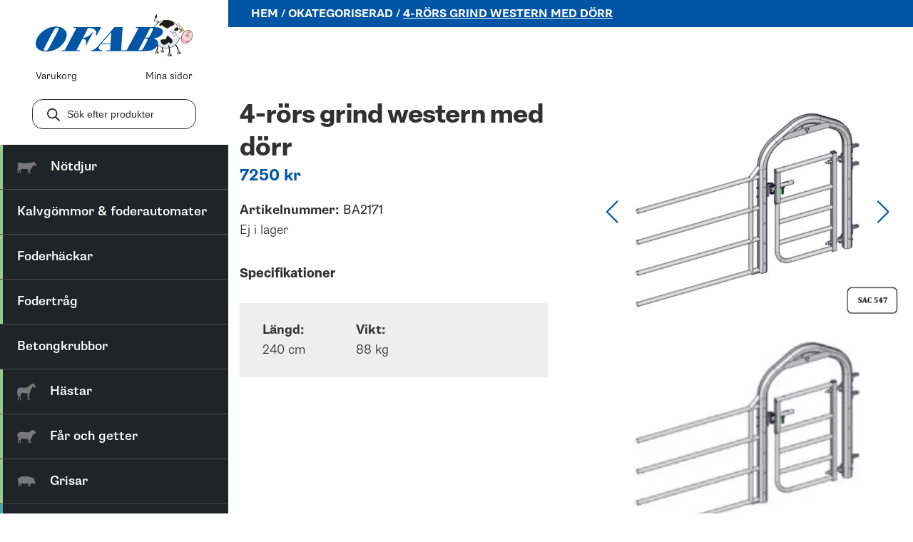

--- FILE ---
content_type: text/html; charset=UTF-8
request_url: https://ofabskara.se/sv/produkt/grind-for-western/
body_size: 46238
content:
<!doctype html><html class="no-js" lang="sv-SE"><head><meta charset="utf-8"><style id="litespeed-ccss">:root{--swiper-theme-color:#007aff}.swiper{margin-left:auto;margin-right:auto;position:relative;overflow:hidden;list-style:none;padding:0;z-index:1;display:block}.swiper-wrapper{position:relative;width:100%;height:100%;z-index:1;display:flex;box-sizing:content-box}.swiper-wrapper{transform:translate3d(0px,0,0)}.swiper-slide{flex-shrink:0;width:100%;height:100%;position:relative;display:block}:root{--swiper-navigation-size:44px}.swiper-button-next,.swiper-button-prev{position:absolute;top:var(--swiper-navigation-top-offset,50%);width:calc(var(--swiper-navigation-size)/44*27);height:var(--swiper-navigation-size);margin-top:calc(0px - (var(--swiper-navigation-size)/2));z-index:10;display:flex;align-items:center;justify-content:center;color:var(--swiper-navigation-color,var(--swiper-theme-color))}.swiper-button-next:after,.swiper-button-prev:after{font-family:swiper-icons;font-size:var(--swiper-navigation-size);text-transform:none!important;letter-spacing:0;font-variant:initial;line-height:1}.swiper-button-prev{left:var(--swiper-navigation-sides-offset,10px);right:auto}.swiper-button-prev:after{content:'prev'}.swiper-button-next{right:var(--swiper-navigation-sides-offset,10px);left:auto}.swiper-button-next:after{content:'next'}ul{box-sizing:border-box}:root{--wp--preset--font-size--normal:16px;--wp--preset--font-size--huge:42px}.screen-reader-text{clip:rect(1px,1px,1px,1px);word-wrap:normal!important;border:0;-webkit-clip-path:inset(50%);clip-path:inset(50%);height:1px;margin:-1px;overflow:hidden;padding:0;position:absolute;width:1px}body{--wp--preset--color--black:#000;--wp--preset--color--cyan-bluish-gray:#abb8c3;--wp--preset--color--white:#fff;--wp--preset--color--pale-pink:#f78da7;--wp--preset--color--vivid-red:#cf2e2e;--wp--preset--color--luminous-vivid-orange:#ff6900;--wp--preset--color--luminous-vivid-amber:#fcb900;--wp--preset--color--light-green-cyan:#7bdcb5;--wp--preset--color--vivid-green-cyan:#00d084;--wp--preset--color--pale-cyan-blue:#8ed1fc;--wp--preset--color--vivid-cyan-blue:#0693e3;--wp--preset--color--vivid-purple:#9b51e0;--wp--preset--gradient--vivid-cyan-blue-to-vivid-purple:linear-gradient(135deg,rgba(6,147,227,1) 0%,#9b51e0 100%);--wp--preset--gradient--light-green-cyan-to-vivid-green-cyan:linear-gradient(135deg,#7adcb4 0%,#00d082 100%);--wp--preset--gradient--luminous-vivid-amber-to-luminous-vivid-orange:linear-gradient(135deg,rgba(252,185,0,1) 0%,rgba(255,105,0,1) 100%);--wp--preset--gradient--luminous-vivid-orange-to-vivid-red:linear-gradient(135deg,rgba(255,105,0,1) 0%,#cf2e2e 100%);--wp--preset--gradient--very-light-gray-to-cyan-bluish-gray:linear-gradient(135deg,#eee 0%,#a9b8c3 100%);--wp--preset--gradient--cool-to-warm-spectrum:linear-gradient(135deg,#4aeadc 0%,#9778d1 20%,#cf2aba 40%,#ee2c82 60%,#fb6962 80%,#fef84c 100%);--wp--preset--gradient--blush-light-purple:linear-gradient(135deg,#ffceec 0%,#9896f0 100%);--wp--preset--gradient--blush-bordeaux:linear-gradient(135deg,#fecda5 0%,#fe2d2d 50%,#6b003e 100%);--wp--preset--gradient--luminous-dusk:linear-gradient(135deg,#ffcb70 0%,#c751c0 50%,#4158d0 100%);--wp--preset--gradient--pale-ocean:linear-gradient(135deg,#fff5cb 0%,#b6e3d4 50%,#33a7b5 100%);--wp--preset--gradient--electric-grass:linear-gradient(135deg,#caf880 0%,#71ce7e 100%);--wp--preset--gradient--midnight:linear-gradient(135deg,#020381 0%,#2874fc 100%);--wp--preset--font-size--small:13px;--wp--preset--font-size--medium:20px;--wp--preset--font-size--large:36px;--wp--preset--font-size--x-large:42px;--wp--preset--spacing--20:.44rem;--wp--preset--spacing--30:.67rem;--wp--preset--spacing--40:1rem;--wp--preset--spacing--50:1.5rem;--wp--preset--spacing--60:2.25rem;--wp--preset--spacing--70:3.38rem;--wp--preset--spacing--80:5.06rem;--wp--preset--shadow--natural:6px 6px 9px rgba(0,0,0,.2);--wp--preset--shadow--deep:12px 12px 50px rgba(0,0,0,.4);--wp--preset--shadow--sharp:6px 6px 0px rgba(0,0,0,.2);--wp--preset--shadow--outlined:6px 6px 0px -3px rgba(255,255,255,1),6px 6px rgba(0,0,0,1);--wp--preset--shadow--crisp:6px 6px 0px rgba(0,0,0,1)}#cookie-law-info-bar{font-size:15px;margin:0 auto;padding:12px 10px;position:absolute;text-align:center;box-sizing:border-box;width:100%;z-index:9999;display:none;left:0;font-weight:300;box-shadow:0 -1px 10px 0 rgba(172,171,171,.3)}#cookie-law-info-bar span{vertical-align:middle}.cli-plugin-button,.cli-plugin-button:visited{display:inline-block;padding:9px 12px;color:#fff;text-decoration:none;position:relative;margin-left:5px;text-decoration:none}.cli-plugin-main-link{margin-left:0;font-weight:550;text-decoration:underline}.cli-plugin-button,.cli-plugin-button:visited,.medium.cli-plugin-button,.medium.cli-plugin-button:visited{font-size:13px;font-weight:400;line-height:1}.cli-plugin-button{margin-top:5px}.cli-bar-popup{-moz-background-clip:padding;-webkit-background-clip:padding;background-clip:padding-box;-webkit-border-radius:30px;-moz-border-radius:30px;border-radius:30px;padding:20px}.cli-container-fluid{padding-right:15px;padding-left:15px;margin-right:auto;margin-left:auto}.cli-row{display:-ms-flexbox;display:flex;-ms-flex-wrap:wrap;flex-wrap:wrap;margin-right:-15px;margin-left:-15px}.cli-align-items-stretch{-ms-flex-align:stretch!important;align-items:stretch!important}.cli-px-0{padding-left:0;padding-right:0}.cli-btn{font-size:14px;display:inline-block;font-weight:400;text-align:center;white-space:nowrap;vertical-align:middle;border:1px solid transparent;padding:.5rem 1.25rem;line-height:1;border-radius:.25rem}.cli-modal-backdrop{position:fixed;top:0;right:0;bottom:0;left:0;z-index:1040;background-color:#000;display:none}.cli-modal-backdrop.cli-fade{opacity:0}.cli-modal a{text-decoration:none}.cli-modal .cli-modal-dialog{position:relative;width:auto;margin:.5rem;font-family:-apple-system,BlinkMacSystemFont,"Segoe UI",Roboto,"Helvetica Neue",Arial,sans-serif,"Apple Color Emoji","Segoe UI Emoji","Segoe UI Symbol";font-size:1rem;font-weight:400;line-height:1.5;color:#212529;text-align:left;display:-ms-flexbox;display:flex;-ms-flex-align:center;align-items:center;min-height:calc(100% - (.5rem*2))}@media (min-width:576px){.cli-modal .cli-modal-dialog{max-width:500px;margin:1.75rem auto;min-height:calc(100% - (1.75rem*2))}}@media (min-width:992px){.cli-modal .cli-modal-dialog{max-width:900px}}.cli-modal-content{position:relative;display:-ms-flexbox;display:flex;-ms-flex-direction:column;flex-direction:column;width:100%;background-color:#fff;background-clip:padding-box;border-radius:.3rem;outline:0}.cli-modal .cli-modal-close{position:absolute;right:10px;top:10px;z-index:1;padding:0;background-color:transparent!important;border:0;-webkit-appearance:none;font-size:1.5rem;font-weight:700;line-height:1;color:#000;text-shadow:0 1px 0 #fff}.cli-switch{display:inline-block;position:relative;min-height:1px;padding-left:70px;font-size:14px}.cli-switch input[type=checkbox]{display:none}.cli-switch .cli-slider{background-color:#e3e1e8;height:24px;width:50px;bottom:0;left:0;position:absolute;right:0;top:0}.cli-switch .cli-slider:before{background-color:#fff;bottom:2px;content:"";height:20px;left:2px;position:absolute;width:20px}.cli-switch .cli-slider{border-radius:34px}.cli-switch .cli-slider:before{border-radius:50%}.cli-tab-content{background:#fff}.cli-tab-content{width:100%;padding:30px}@media (max-width:767px){.cli-tab-content{padding:30px 10px}}.cli-container-fluid{padding-right:15px;padding-left:15px;margin-right:auto;margin-left:auto}.cli-row{display:-ms-flexbox;display:flex;-ms-flex-wrap:wrap;flex-wrap:wrap;margin-right:-15px;margin-left:-15px}.cli-align-items-stretch{-ms-flex-align:stretch!important;align-items:stretch!important}.cli-px-0{padding-left:0;padding-right:0}.cli-btn{font-size:14px;display:inline-block;font-weight:400;text-align:center;white-space:nowrap;vertical-align:middle;border:1px solid transparent;padding:.5rem 1.25rem;line-height:1;border-radius:.25rem}.cli-modal-backdrop{position:fixed;top:0;right:0;bottom:0;left:0;z-index:1040;background-color:#000;-webkit-transform:scale(0);transform:scale(0)}.cli-modal-backdrop.cli-fade{opacity:0}.cli-modal{position:fixed;top:0;right:0;bottom:0;left:0;z-index:99999;transform:scale(0);overflow:hidden;outline:0;display:none}.cli-modal a{text-decoration:none}.cli-modal .cli-modal-dialog{position:relative;width:auto;margin:.5rem;font-family:inherit;font-size:1rem;font-weight:400;line-height:1.5;color:#212529;text-align:left;display:-ms-flexbox;display:flex;-ms-flex-align:center;align-items:center;min-height:calc(100% - (.5rem*2))}@media (min-width:576px){.cli-modal .cli-modal-dialog{max-width:500px;margin:1.75rem auto;min-height:calc(100% - (1.75rem*2))}}.cli-modal-content{position:relative;display:-ms-flexbox;display:flex;-ms-flex-direction:column;flex-direction:column;width:100%;background-color:#fff;background-clip:padding-box;border-radius:.2rem;box-sizing:border-box;outline:0}.cli-switch{display:inline-block;position:relative;min-height:1px;padding-left:38px;font-size:14px}.cli-switch input[type=checkbox]{display:none}.cli-switch .cli-slider{background-color:#e3e1e8;height:20px;width:38px;bottom:0;left:0;position:absolute;right:0;top:0}.cli-switch .cli-slider:before{background-color:#fff;bottom:2px;content:"";height:15px;left:3px;position:absolute;width:15px}.cli-switch .cli-slider{border-radius:34px;font-size:0}.cli-switch .cli-slider:before{border-radius:50%}.cli-tab-content{background:#fff}.cli-tab-content{width:100%;padding:5px 30px 5px 5px;box-sizing:border-box}@media (max-width:767px){.cli-tab-content{padding:30px 10px}}.cli-tab-footer .cli-btn{background-color:#00acad;padding:10px 15px;text-decoration:none}.cli-tab-footer .wt-cli-privacy-accept-btn{background-color:#61a229;color:#fff;border-radius:0}.cli-tab-footer{width:100%;text-align:right;padding:20px 0}.cli-col-12{width:100%}.cli-tab-header{display:flex;justify-content:space-between}.cli-tab-header a:before{width:10px;height:2px;left:0;top:calc(50% - 1px)}.cli-tab-header a:after{width:2px;height:10px;left:4px;top:calc(50% - 5px);-webkit-transform:none;transform:none}.cli-tab-header a:before{width:7px;height:7px;border-right:1px solid #4a6e78;border-bottom:1px solid #4a6e78;content:" ";transform:rotate(-45deg);margin-right:10px}.cli-tab-header a.cli-nav-link{position:relative;display:flex;align-items:center;font-size:14px;color:#000;text-transform:capitalize}.cli-tab-header{border-radius:5px;padding:12px 15px;background-color:#f2f2f2}.cli-modal .cli-modal-close{position:absolute;right:0;top:0;z-index:1;-webkit-appearance:none;width:40px;height:40px;padding:0;border-radius:50%;padding:10px;background:0 0;border:none;min-width:40px}.cli-tab-container h4{font-family:inherit;font-size:16px;margin-bottom:15px;margin:10px 0}#cliSettingsPopup .cli-tab-section-container{padding-top:12px}.cli-privacy-content-text{font-size:14px;line-height:1.4;margin-top:0;padding:0;color:#000}.cli-tab-content{display:none}.cli-tab-section .cli-tab-content{padding:10px 20px 5px}.cli-tab-section{margin-top:5px}@media (min-width:992px){.cli-modal .cli-modal-dialog{max-width:645px}}.cli-switch .cli-slider:after{content:attr(data-cli-disable);position:absolute;right:50px;color:#000;font-size:12px;text-align:right;min-width:80px}.cli-privacy-overview:not(.cli-collapsed) .cli-privacy-content{max-height:60px;overflow:hidden}a.cli-privacy-readmore{font-size:12px;margin-top:12px;display:inline-block;padding-bottom:0;color:#000;text-decoration:underline}.cli-modal-footer{position:relative}a.cli-privacy-readmore:before{content:attr(data-readmore-text)}.cli-modal-close svg{fill:#000}span.cli-necessary-caption{color:#000;font-size:12px}.cli-tab-container .cli-row{max-height:500px;overflow-y:auto}.cli-tab-section .cookielawinfo-row-cat-table td,.cli-tab-section .cookielawinfo-row-cat-table th{font-size:12px}.wt-cli-sr-only{display:none;font-size:16px}.cli-bar-container{float:none;margin:0 auto;display:-webkit-box;display:-moz-box;display:-ms-flexbox;display:-webkit-flex;display:flex;justify-content:space-between;-webkit-box-align:center;-moz-box-align:center;-ms-flex-align:center;-webkit-align-items:center;align-items:center}.cli-bar-btn_container{margin-left:20px;display:-webkit-box;display:-moz-box;display:-ms-flexbox;display:-webkit-flex;display:flex;-webkit-box-align:center;-moz-box-align:center;-ms-flex-align:center;-webkit-align-items:center;align-items:center;flex-wrap:nowrap}.cli-bar-btn_container a{white-space:nowrap}.cli-style-v2 .cli-plugin-main-link{font-weight:inherit}.cli-style-v2{font-size:11pt;line-height:18px;font-weight:400}.cli-style-v2 .cli-bar-message{width:70%;text-align:left}.cli-style-v2 .cli-bar-btn_container .cli_action_button,.cli-style-v2 .cli-bar-btn_container .cli_settings_button{margin-left:5px}.cli-style-v2 .cli-plugin-main-link:not(.cli-plugin-button){text-decoration:underline}.cli-style-v2 .cli-bar-btn_container .cli-plugin-button{margin-top:5px;margin-bottom:5px}.wt-cli-necessary-checkbox{display:none!important}@media (max-width:985px){.cli-style-v2 .cli-bar-message{width:100%}.cli-style-v2.cli-bar-container{justify-content:left;flex-wrap:wrap}.cli-style-v2 .cli-bar-btn_container{margin-left:0;margin-top:10px}}.wt-cli-privacy-overview-actions{padding-bottom:0}@media only screen and (max-width:479px) and (min-width:320px){.cli-style-v2 .cli-bar-btn_container{flex-wrap:wrap}}.wt-cli-cookie-description{font-size:14px;line-height:1.4;margin-top:0;padding:0;color:#000}.menu-item a img,img.menu-image-title-after{border:none;box-shadow:none;vertical-align:middle;width:auto;display:inline}.menu-image-title-after.menu-image-not-hovered img{padding-right:10px}.menu-image-title-after.menu-image-title{padding-left:10px}button.pswp__button{box-shadow:none!important;background-image:url(/wp-content/plugins/woocommerce/assets/css/photoswipe/default-skin/default-skin.png)!important}button.pswp__button,button.pswp__button--arrow--left:before,button.pswp__button--arrow--right:before{background-color:transparent!important}button.pswp__button--arrow--left,button.pswp__button--arrow--right{background-image:none!important}.pswp{display:none;position:absolute;width:100%;height:100%;left:0;top:0;overflow:hidden;-ms-touch-action:none;touch-action:none;z-index:1500;-webkit-text-size-adjust:100%;-webkit-backface-visibility:hidden;outline:0}.pswp *{-webkit-box-sizing:border-box;box-sizing:border-box}.pswp__bg{position:absolute;left:0;top:0;width:100%;height:100%;background:#000;opacity:0;-webkit-transform:translateZ(0);transform:translateZ(0);-webkit-backface-visibility:hidden;will-change:opacity}.pswp__scroll-wrap{position:absolute;left:0;top:0;width:100%;height:100%;overflow:hidden}.pswp__container{-ms-touch-action:none;touch-action:none;position:absolute;left:0;right:0;top:0;bottom:0}.pswp__container{-webkit-touch-callout:none}.pswp__bg{will-change:opacity}.pswp__container{-webkit-backface-visibility:hidden}.pswp__item{position:absolute;left:0;right:0;top:0;bottom:0;overflow:hidden}.pswp__button{width:44px;height:44px;position:relative;background:0 0;overflow:visible;-webkit-appearance:none;display:block;border:0;padding:0;margin:0;float:right;opacity:.75;-webkit-box-shadow:none;box-shadow:none}.pswp__button::-moz-focus-inner{padding:0;border:0}.pswp__button,.pswp__button--arrow--left:before,.pswp__button--arrow--right:before{background:url(/wp-content/plugins/woocommerce/assets/css/photoswipe/default-skin/default-skin.png) 0 0 no-repeat;background-size:264px 88px;width:44px;height:44px}.pswp__button--close{background-position:0 -44px}.pswp__button--share{background-position:-44px -44px}.pswp__button--fs{display:none}.pswp__button--zoom{display:none;background-position:-88px 0}.pswp__button--arrow--left,.pswp__button--arrow--right{background:0 0;top:50%;margin-top:-50px;width:70px;height:100px;position:absolute}.pswp__button--arrow--left{left:0}.pswp__button--arrow--right{right:0}.pswp__button--arrow--left:before,.pswp__button--arrow--right:before{content:'';top:35px;background-color:rgba(0,0,0,.3);height:30px;width:32px;position:absolute}.pswp__button--arrow--left:before{left:6px;background-position:-138px -44px}.pswp__button--arrow--right:before{right:6px;background-position:-94px -44px}.pswp__share-modal{display:block;background:rgba(0,0,0,.5);width:100%;height:100%;top:0;left:0;padding:10px;position:absolute;z-index:1600;opacity:0;-webkit-backface-visibility:hidden;will-change:opacity}.pswp__share-modal--hidden{display:none}.pswp__share-tooltip{z-index:1620;position:absolute;background:#fff;top:56px;border-radius:2px;display:block;width:auto;right:44px;-webkit-box-shadow:0 2px 5px rgba(0,0,0,.25);box-shadow:0 2px 5px rgba(0,0,0,.25);-webkit-transform:translateY(6px);-ms-transform:translateY(6px);transform:translateY(6px);-webkit-backface-visibility:hidden;will-change:transform}.pswp__counter{position:absolute;left:0;top:0;height:44px;font-size:13px;line-height:44px;color:#fff;opacity:.75;padding:0 10px}.pswp__caption{position:absolute;left:0;bottom:0;width:100%;min-height:44px}.pswp__caption__center{text-align:left;max-width:420px;margin:0 auto;font-size:13px;padding:10px;line-height:20px;color:#ccc}.pswp__preloader{width:44px;height:44px;position:absolute;top:0;left:50%;margin-left:-22px;opacity:0;will-change:opacity;direction:ltr}.pswp__preloader__icn{width:20px;height:20px;margin:12px}@media screen and (max-width:1024px){.pswp__preloader{position:relative;left:auto;top:auto;margin:0;float:right}}.pswp__ui{-webkit-font-smoothing:auto;visibility:visible;opacity:1;z-index:1550}.pswp__top-bar{position:absolute;left:0;top:0;height:44px;width:100%}.pswp__caption,.pswp__top-bar{-webkit-backface-visibility:hidden;will-change:opacity}.pswp__caption,.pswp__top-bar{background-color:rgba(0,0,0,.5)}.pswp__ui--hidden .pswp__button--arrow--left,.pswp__ui--hidden .pswp__button--arrow--right,.pswp__ui--hidden .pswp__caption,.pswp__ui--hidden .pswp__top-bar{opacity:.001}:root{--woocommerce:#7f54b3;--wc-green:#7ad03a;--wc-red:#a00;--wc-orange:#ffba00;--wc-blue:#2ea2cc;--wc-primary:#7f54b3;--wc-primary-text:#fff;--wc-secondary:#e9e6ed;--wc-secondary-text:#515151;--wc-highlight:#b3af54;--wc-highligh-text:#fff;--wc-content-bg:#fff;--wc-subtext:#767676}.woocommerce img,.woocommerce-page img{height:auto;max-width:100%}.woocommerce div.product div.summary,.woocommerce-page div.product div.summary{float:right;width:48%;clear:none}@media only screen and (max-width:768px){:root{--woocommerce:#7f54b3;--wc-green:#7ad03a;--wc-red:#a00;--wc-orange:#ffba00;--wc-blue:#2ea2cc;--wc-primary:#7f54b3;--wc-primary-text:#fff;--wc-secondary:#e9e6ed;--wc-secondary-text:#515151;--wc-highlight:#b3af54;--wc-highligh-text:#fff;--wc-content-bg:#fff;--wc-subtext:#767676}.woocommerce div.product div.summary,.woocommerce-page div.product div.summary{float:none;width:100%}}:root{--woocommerce:#7f54b3;--wc-green:#7ad03a;--wc-red:#a00;--wc-orange:#ffba00;--wc-blue:#2ea2cc;--wc-primary:#7f54b3;--wc-primary-text:#fff;--wc-secondary:#e9e6ed;--wc-secondary-text:#515151;--wc-highlight:#b3af54;--wc-highligh-text:#fff;--wc-content-bg:#fff;--wc-subtext:#767676}.screen-reader-text{clip:rect(1px,1px,1px,1px);height:1px;overflow:hidden;position:absolute!important;width:1px;word-wrap:normal!important}.woocommerce .woocommerce-breadcrumb{margin:0 0 1em;padding:0;font-size:.92em;color:#767676}.woocommerce .woocommerce-breadcrumb:after,.woocommerce .woocommerce-breadcrumb:before{content:" ";display:table}.woocommerce .woocommerce-breadcrumb:after{clear:both}.woocommerce .woocommerce-breadcrumb a{color:#767676}.woocommerce .quantity .qty{width:3.631em;text-align:center}.woocommerce div.product{margin-bottom:0;position:relative}.woocommerce div.product .product_title{clear:none;margin-top:0;padding:0}.woocommerce div.product p.price{color:#b3af54;font-size:1.25em}.woocommerce div.product div.summary{margin-bottom:2em}.woocommerce div.product form.cart{margin-bottom:2em}.woocommerce div.product form.cart:after,.woocommerce div.product form.cart:before{content:" ";display:table}.woocommerce div.product form.cart:after{clear:both}.woocommerce div.product form.cart div.quantity{float:left;margin:0 4px 0 0}.woocommerce div.product form.cart .button{vertical-align:middle;float:left}.woocommerce .cart .button{float:none}[class*=" xoo-wsc-icon-"]{font-family:'Woo-Side-Cart'!important;speak:never;font-style:normal;font-weight:400;font-variant:normal;text-transform:none;line-height:1;-webkit-font-smoothing:antialiased;-moz-osx-font-smoothing:grayscale}.xoo-wsc-icon-basket1:before{content:"\e904"}.xoo-wsc-icon-cross:before{content:"\e909"}.xoo-wsc-container,.xoo-wsc-slider{position:fixed;background-color:#fff;z-index:999999;display:flex;flex-direction:column;width:90%}.xoo-wsc-modal *{box-sizing:border-box}.xoo-wsc-body{flex-grow:1;overflow:auto}span.xoo-wsc-loader{display:none;position:absolute;left:0;right:0;top:0;bottom:0;opacity:.5;background-color:#eee}.xoo-wsc-basket{padding:10px;border-radius:14px;margin:10px;z-index:9999999;position:fixed;display:none}.xoo-wsc-items-count{border-radius:50%;position:absolute;font-size:13px;width:28px;height:28px;line-height:28px;text-align:center;overflow:hidden}.xoo-wsc-bki{font-size:30px}.xoo-wsc-notice-container{z-index:2;position:absolute;top:0;left:0;right:0;display:none}ul.xoo-wsc-notices{margin:0;list-style-type:none;padding:0}.xoo-wsc-header{padding:15px;color:#000}span.xoo-wsch-close{position:absolute}span.xoo-wsch-text{margin-left:8px}.xoo-wsch-top{align-items:center}.xoo-wsch-top{display:flex;margin:0 auto}.xoo-wsc-ft-buttons-cont{display:grid;text-align:center;grid-column-gap:10px;grid-row-gap:10px}a.xoo-wsc-ft-btn{display:flex;align-items:center;justify-content:center}a.xoo-wsc-ft-btn:not(.btn):not(.button){padding:10px}.xoo-wsc-ft-buttons-cont a.xoo-wsc-ft-btn:only-child{grid-column:1/-1}.xoo-wsc-payment-btns{display:flex;align-items:center;justify-content:center}.xoo-wsc-empty-cart{padding:30px;display:flex;flex-direction:column;align-items:center}.xoo-wsc-empty-cart>*{margin-bottom:20px}.xoo-wsc-ft-buttons-cont a.xoo-wsc-ft-btn{background-color:#007cf0;color:#fff;border:2px solid #007cf0}.xoo-wsc-footer{background-color:#fff;color:#000;padding:10px 20px 30px}.xoo-wsc-footer,.xoo-wsc-footer a{font-size:15px}.xoo-wsc-ft-buttons-cont{grid-template-columns:2fr 2fr}.xoo-wsc-basket{bottom:12px;right:0;background-color:#fff;color:#000;box-shadow:0 1px 4px 0}.xoo-wsc-items-count{top:-15px;left:-15px}.xoo-wsc-items-count{background-color:#1e73be;color:#fff}.xoo-wsc-container,.xoo-wsc-slider{max-width:350px;right:-350px;top:0;bottom:0;bottom:0;font-family:}.xoo-wsc-slider{right:-350px}span.xoo-wsch-close{font-size:16px;right:10px}.xoo-wsch-top{justify-content:center}.xoo-wsch-text{font-size:20px}.xoo-wsc-header{color:#000;background-color:#fff}.xoo-wsc-body{background-color:#fff}.xoo-wsc-body,.xoo-wsc-body a{font-size:16px;color:#000}.dgwt-wcas-search-wrapp{position:relative;line-height:100%;display:block;color:#444;min-width:230px;width:100%;text-align:left;margin:0 auto;-webkit-box-sizing:border-box;-moz-box-sizing:border-box;box-sizing:border-box}.dgwt-wcas-search-wrapp *{-webkit-box-sizing:border-box;-moz-box-sizing:border-box;box-sizing:border-box}.dgwt-wcas-search-form{margin:0;padding:0;width:100%}input[type=search].dgwt-wcas-search-input{-webkit-box-shadow:none;box-shadow:none;margin:0;-webkit-appearance:textfield;text-align:left}[type=search].dgwt-wcas-search-input::-ms-clear{display:none}[type=search].dgwt-wcas-search-input::-webkit-search-decoration{-webkit-appearance:none}[type=search].dgwt-wcas-search-input::-webkit-search-cancel-button{display:none}.dgwt-wcas-style-pirx .dgwt-wcas-sf-wrapp button.dgwt-wcas-search-submit:before{display:none}button.dgwt-wcas-search-submit{position:relative}.dgwt-wcas-ico-magnifier{bottom:0;left:0;margin:auto;position:absolute;right:0;top:0;height:65%;display:block}.dgwt-wcas-preloader{height:100%;position:absolute;right:0;top:0;width:40px;z-index:-1;background-repeat:no-repeat;background-position:right 15px center;background-size:auto 44%}.dgwt-wcas-voice-search{position:absolute;right:0;top:0;height:100%;width:40px;z-index:1;opacity:.5;align-items:center;justify-content:center;display:none}.screen-reader-text{clip:rect(1px,1px,1px,1px);height:1px;overflow:hidden;position:absolute!important;width:1px}.dgwt-wcas-sf-wrapp:after,.dgwt-wcas-sf-wrapp:before{content:"";display:table}.dgwt-wcas-sf-wrapp:after{clear:both}.dgwt-wcas-sf-wrapp{zoom:1;width:100%;max-width:100vw;margin:0;position:relative;background:0 0}.dgwt-wcas-sf-wrapp input[type=search].dgwt-wcas-search-input{width:100%;height:40px;font-size:14px;line-height:100%;padding:10px 15px;margin:0;background:#fff;border:1px solid #ddd;border-radius:3px;-webkit-border-radius:3px;-webkit-appearance:none;box-sizing:border-box}.dgwt-wcas-sf-wrapp input[type=search].dgwt-wcas-search-input::-webkit-input-placeholder{color:#999;font-weight:400;font-style:italic;line-height:normal}.dgwt-wcas-sf-wrapp input[type=search].dgwt-wcas-search-input:-moz-placeholder{color:#999;font-weight:400;font-style:italic;line-height:normal}.dgwt-wcas-sf-wrapp input[type=search].dgwt-wcas-search-input::-moz-placeholder{color:#999;font-weight:400;font-style:italic;line-height:normal}.dgwt-wcas-sf-wrapp input[type=search].dgwt-wcas-search-input:-ms-input-placeholder{color:#999;font-weight:400;font-style:italic;line-height:normal}.dgwt-wcas-sf-wrapp button.dgwt-wcas-search-submit{overflow:visible;position:absolute;border:0;padding:0 15px;margin:0;height:40px;min-width:50px;width:auto;line-height:100%;min-height:100%;right:0;left:auto;top:0;bottom:auto;color:#fff;text-transform:uppercase;background-color:#333;border-radius:0 2px 2px 0;-webkit-border-radius:0 2px 2px 0;text-shadow:0 -1px 0 rgba(0,0,0,.3);-webkit-box-shadow:none;box-shadow:none;-webkit-appearance:none}.dgwt-wcas-sf-wrapp .dgwt-wcas-search-submit:before{content:'';position:absolute;border-width:8px 8px 8px 0;border-style:solid solid solid none;border-color:transparent #333;top:12px;left:-6px}.dgwt-wcas-sf-wrapp .dgwt-wcas-search-submit::-moz-focus-inner{border:0;padding:0}.dgwt-wcas-ico-magnifier{max-width:20px}.dgwt-wcas-has-submit .dgwt-wcas-search-submit svg path{fill:#fff}.dgwt-wcas-style-pirx .dgwt-wcas-sf-wrapp{background:#fff;padding:10px;border-radius:10px}.dgwt-wcas-style-pirx .dgwt-wcas-sf-wrapp input[type=search].dgwt-wcas-search-input{padding:13px 24px 13px 48px;line-height:24px;font-size:17px;border:2px solid transparent;border-radius:30px;height:auto;font-family:Roboto,sans-serif;background-color:#eee}.dgwt-wcas-style-pirx .dgwt-wcas-sf-wrapp button.dgwt-wcas-search-submit{background:0 0;border-radius:100%;border:0;display:flex;align-items:center;justify-content:center;padding:0;margin:0;position:absolute;min-height:33px;min-width:33px;height:33px;width:33px;left:23px;top:21px}.dgwt-wcas-style-pirx .dgwt-wcas-sf-wrapp button.dgwt-wcas-search-submit svg{width:18px;height:18px}.dgwt-wcas-style-pirx .dgwt-wcas-preloader{margin-right:35px}.dgwt-wcas-style-pirx.dgwt-wcas-has-submit .dgwt-wcas-search-submit svg path{fill:#111}.dgwt-wcas-style-pirx .dgwt-wcas-voice-search{right:20px;top:1px;opacity:1}*,:before,:after{box-sizing:border-box;border-width:0;border-style:solid;border-color:#e5e7eb}:before,:after{--tw-content:''}html{line-height:1.5;-webkit-text-size-adjust:100%;-moz-tab-size:4;-o-tab-size:4;tab-size:4;font-family:ui-sans-serif,system-ui,-apple-system,BlinkMacSystemFont,"Segoe UI",Roboto,"Helvetica Neue",Arial,"Noto Sans",sans-serif,"Apple Color Emoji","Segoe UI Emoji","Segoe UI Symbol","Noto Color Emoji"}body{margin:0;line-height:inherit}h1,h2,h4{font-size:inherit;font-weight:inherit}a{color:inherit;text-decoration:inherit}table{text-indent:0;border-color:inherit;border-collapse:collapse}button,input{font-family:inherit;font-size:100%;font-weight:inherit;line-height:inherit;color:inherit;margin:0;padding:0}button{text-transform:none}button,[type=button],[type=submit]{-webkit-appearance:button;background-color:transparent;background-image:none}:-moz-focusring{outline:auto}:-moz-ui-invalid{box-shadow:none}::-webkit-inner-spin-button,::-webkit-outer-spin-button{height:auto}[type=search]{-webkit-appearance:textfield;outline-offset:-2px}::-webkit-search-decoration{-webkit-appearance:none}::-webkit-file-upload-button{-webkit-appearance:button;font:inherit}h1,h2,h4,p{margin:0}ul{list-style:none;margin:0;padding:0}input::-moz-placeholder{opacity:1;color:#9ca3af}img,svg{display:block;vertical-align:middle}img{max-width:100%;height:auto}[type=number],[type=search]{-webkit-appearance:none;-moz-appearance:none;appearance:none;background-color:#fff;border-color:#6b7280;border-width:1px;border-radius:0;padding-top:.5rem;padding-right:.75rem;padding-bottom:.5rem;padding-left:.75rem;font-size:1rem;line-height:1.5rem;--tw-shadow:0 0 #0000}input::-moz-placeholder{color:#6b7280;opacity:1}::-webkit-datetime-edit-fields-wrapper{padding:0}::-webkit-date-and-time-value{min-height:1.5em}::-webkit-datetime-edit,::-webkit-datetime-edit-year-field,::-webkit-datetime-edit-month-field,::-webkit-datetime-edit-day-field,::-webkit-datetime-edit-hour-field,::-webkit-datetime-edit-minute-field,::-webkit-datetime-edit-second-field,::-webkit-datetime-edit-millisecond-field,::-webkit-datetime-edit-meridiem-field{padding-top:0;padding-bottom:0}[type=checkbox]{-webkit-appearance:none;-moz-appearance:none;appearance:none;padding:0;-webkit-print-color-adjust:exact;color-adjust:exact;print-color-adjust:exact;display:inline-block;vertical-align:middle;background-origin:border-box;flex-shrink:0;height:1rem;width:1rem;color:#2563eb;background-color:#fff;border-color:#6b7280;border-width:1px;--tw-shadow:0 0 #0000}[type=checkbox]{border-radius:0}[type=checkbox]:checked{border-color:transparent;background-color:currentColor;background-size:100% 100%;background-position:center;background-repeat:no-repeat}[type=checkbox]:checked{background-image:url("data:image/svg+xml,%3csvg viewBox='0 0 16 16' fill='white' xmlns='http://www.w3.org/2000/svg'%3e%3cpath d='M12.207 4.793a1 1 0 010 1.414l-5 5a1 1 0 01-1.414 0l-2-2a1 1 0 011.414-1.414L6.5 9.086l4.293-4.293a1 1 0 011.414 0z'/%3e%3c/svg%3e")}.max-w-container{margin-left:auto;margin-right:auto;max-width:1360px}body{font-family:supria-sans,sans-serif;font-size:1.125rem;font-weight:300;line-height:1.75rem;--tw-text-opacity:1;color:rgb(49 49 49/var(--tw-text-opacity))}h1,h2,h4{padding-top:.5rem;padding-bottom:1rem;font-family:elza,sans-serif;font-weight:700;--tw-text-opacity:1;color:rgb(49 49 49/var(--tw-text-opacity))}@media (min-width:1024px){h1,h2,h4{padding-top:1rem}}h1{font-size:26px;line-height:30px}@media (min-width:1024px){h1{font-size:36px;line-height:46px}}h2{padding-bottom:.75rem;font-size:24px;line-height:27px}@media (min-width:1024px){h2{font-size:32px;line-height:36px}}h4{padding-bottom:.5rem;font-size:20px;line-height:24px}@media (min-width:1024px){h4{font-size:24px;line-height:26px}}p{margin-bottom:1.25rem}.button{display:inline-block;border-radius:9999px;--tw-bg-opacity:1;background-color:rgb(0 124 240/var(--tw-bg-opacity));padding-left:1.75rem;padding-right:1.75rem;padding-bottom:12px;padding-top:13px;text-align:center;font-size:16px;font-weight:600;line-height:16px;--tw-text-opacity:1;color:rgb(255 255 255/var(--tw-text-opacity));-webkit-text-decoration-line:none;text-decoration-line:none}input{border-radius:.125rem;border-width:1px;border-style:solid;--tw-border-opacity:1;border-color:rgb(156 163 175/var(--tw-border-opacity));padding-top:.5rem;padding-bottom:.5rem;padding-left:.75rem;padding-right:.75rem}*,:before,:after{--tw-border-spacing-x:0;--tw-border-spacing-y:0;--tw-translate-x:0;--tw-translate-y:0;--tw-rotate:0;--tw-skew-x:0;--tw-skew-y:0;--tw-scale-x:1;--tw-scale-y:1;--tw-pan-x:;--tw-pan-y:;--tw-pinch-zoom:;--tw-scroll-snap-strictness:proximity;--tw-ordinal:;--tw-slashed-zero:;--tw-numeric-figure:;--tw-numeric-spacing:;--tw-numeric-fraction:;--tw-ring-inset:;--tw-ring-offset-width:0px;--tw-ring-offset-color:#fff;--tw-ring-color:rgb(59 130 246/0.5);--tw-ring-offset-shadow:0 0 #0000;--tw-ring-shadow:0 0 #0000;--tw-shadow:0 0 #0000;--tw-shadow-colored:0 0 #0000;--tw-blur:;--tw-brightness:;--tw-contrast:;--tw-grayscale:;--tw-hue-rotate:;--tw-invert:;--tw-saturate:;--tw-sepia:;--tw-drop-shadow:;--tw-backdrop-blur:;--tw-backdrop-brightness:;--tw-backdrop-contrast:;--tw-backdrop-grayscale:;--tw-backdrop-hue-rotate:;--tw-backdrop-invert:;--tw-backdrop-opacity:;--tw-backdrop-saturate:;--tw-backdrop-sepia:}::-webkit-backdrop{--tw-border-spacing-x:0;--tw-border-spacing-y:0;--tw-translate-x:0;--tw-translate-y:0;--tw-rotate:0;--tw-skew-x:0;--tw-skew-y:0;--tw-scale-x:1;--tw-scale-y:1;--tw-pan-x:;--tw-pan-y:;--tw-pinch-zoom:;--tw-scroll-snap-strictness:proximity;--tw-ordinal:;--tw-slashed-zero:;--tw-numeric-figure:;--tw-numeric-spacing:;--tw-numeric-fraction:;--tw-ring-inset:;--tw-ring-offset-width:0px;--tw-ring-offset-color:#fff;--tw-ring-color:rgb(59 130 246/0.5);--tw-ring-offset-shadow:0 0 #0000;--tw-ring-shadow:0 0 #0000;--tw-shadow:0 0 #0000;--tw-shadow-colored:0 0 #0000;--tw-blur:;--tw-brightness:;--tw-contrast:;--tw-grayscale:;--tw-hue-rotate:;--tw-invert:;--tw-saturate:;--tw-sepia:;--tw-drop-shadow:;--tw-backdrop-blur:;--tw-backdrop-brightness:;--tw-backdrop-contrast:;--tw-backdrop-grayscale:;--tw-backdrop-hue-rotate:;--tw-backdrop-invert:;--tw-backdrop-opacity:;--tw-backdrop-saturate:;--tw-backdrop-sepia:}::backdrop{--tw-border-spacing-x:0;--tw-border-spacing-y:0;--tw-translate-x:0;--tw-translate-y:0;--tw-rotate:0;--tw-skew-x:0;--tw-skew-y:0;--tw-scale-x:1;--tw-scale-y:1;--tw-pan-x:;--tw-pan-y:;--tw-pinch-zoom:;--tw-scroll-snap-strictness:proximity;--tw-ordinal:;--tw-slashed-zero:;--tw-numeric-figure:;--tw-numeric-spacing:;--tw-numeric-fraction:;--tw-ring-inset:;--tw-ring-offset-width:0px;--tw-ring-offset-color:#fff;--tw-ring-color:rgb(59 130 246/0.5);--tw-ring-offset-shadow:0 0 #0000;--tw-ring-shadow:0 0 #0000;--tw-shadow:0 0 #0000;--tw-shadow-colored:0 0 #0000;--tw-blur:;--tw-brightness:;--tw-contrast:;--tw-grayscale:;--tw-hue-rotate:;--tw-invert:;--tw-saturate:;--tw-sepia:;--tw-drop-shadow:;--tw-backdrop-blur:;--tw-backdrop-brightness:;--tw-backdrop-contrast:;--tw-backdrop-grayscale:;--tw-backdrop-hue-rotate:;--tw-backdrop-invert:;--tw-backdrop-opacity:;--tw-backdrop-saturate:;--tw-backdrop-sepia:}.fixed{position:fixed!important}.relative{position:relative!important}.top-0{top:0!important}.left-0{left:0!important}.bottom-0{bottom:0!important}.right-0{right:0!important}.z-10{z-index:10!important}.z-\[999\]{z-index:999!important}.col-span-2{grid-column:span 2/span 2!important}.mx-auto{margin-left:auto!important;margin-right:auto!important}.my-9{margin-top:2.25rem!important;margin-bottom:2.25rem!important}.mx-4{margin-left:1rem!important;margin-right:1rem!important}.mt-4{margin-top:1rem!important}.mr-2{margin-right:.5rem!important}.mt-3{margin-top:.75rem!important}.mb-8{margin-bottom:2rem!important}.mb-3{margin-bottom:.75rem!important}.mb-4{margin-bottom:1rem!important}.mb-5{margin-bottom:1.25rem!important}.ml-auto{margin-left:auto!important}.mb-20{margin-bottom:5rem!important}.mr-4{margin-right:1rem!important}.mt-9{margin-top:2.25rem!important}.block{display:block!important}.flex{display:flex!important}.grid{display:grid!important}.hidden{display:none!important}.\!hidden{display:none!important}.h-auto{height:auto!important}.h-full{height:100%!important}.h-\[73px\]{height:73px!important}.h-\[38px\]{height:38px!important}.max-h-full{max-height:100%!important}.max-h-\[100vh\]{max-height:100vh!important}.min-h-full{min-height:100%!important}.w-full{width:100%!important}.w-2{width:.5rem!important}.w-\[38px\]{width:38px!important}.max-w-7xl{max-width:80rem!important}.max-w-xs{max-width:20rem!important}.max-w-\[220px\]{max-width:220px!important}.max-w-\[250px\]{max-width:250px!important}.max-w-\[180px\]{max-width:180px!important}.flex-grow{flex-grow:1!important}.list-none{list-style-type:none!important}.grid-cols-1{grid-template-columns:repeat(1,minmax(0,1fr))!important}.grid-cols-2{grid-template-columns:repeat(2,minmax(0,1fr))!important}.grid-cols-5{grid-template-columns:repeat(5,minmax(0,1fr))!important}.flex-row{flex-direction:row!important}.flex-col{flex-direction:column!important}.flex-wrap{flex-wrap:wrap!important}.items-start{align-items:flex-start!important}.items-center{align-items:center!important}.justify-center{justify-content:center!important}.justify-between{justify-content:space-between!important}.justify-evenly{justify-content:space-evenly!important}.gap-4{gap:1rem!important}.overflow-auto{overflow:auto!important}.overflow-hidden{overflow:hidden!important}.rounded-full{border-radius:9999px!important}.border-b{border-bottom-width:1px!important}.border-\[\#4D4D4D\]{--tw-border-opacity:1 !important;border-color:rgb(77 77 77/var(--tw-border-opacity))!important}.bg-primary{--tw-bg-opacity:1 !important;background-color:rgb(0 124 240/var(--tw-bg-opacity))!important}.bg-\[\#1E2427\]{--tw-bg-opacity:1 !important;background-color:rgb(30 36 39/var(--tw-bg-opacity))!important}.bg-white{--tw-bg-opacity:1 !important;background-color:rgb(255 255 255/var(--tw-bg-opacity))!important}.bg-\[\#262C30\]{--tw-bg-opacity:1 !important;background-color:rgb(38 44 48/var(--tw-bg-opacity))!important}.bg-\[\#F0EFF4\]{--tw-bg-opacity:1 !important;background-color:rgb(240 239 244/var(--tw-bg-opacity))!important}.px-4{padding-left:1rem!important;padding-right:1rem!important}.py-4{padding-top:1rem!important;padding-bottom:1rem!important}.px-5{padding-left:1.25rem!important;padding-right:1.25rem!important}.py-3{padding-top:.75rem!important;padding-bottom:.75rem!important}.px-3{padding-left:.75rem!important;padding-right:.75rem!important}.px-\[1px\]{padding-left:1px!important;padding-right:1px!important}.py-\[1px\]{padding-top:1px!important;padding-bottom:1px!important}.py-5{padding-top:1.25rem!important;padding-bottom:1.25rem!important}.pt-11{padding-top:2.75rem!important}.pb-28{padding-bottom:7rem!important}.pt-5{padding-top:1.25rem!important}.pb-3{padding-bottom:.75rem!important}.pb-4{padding-bottom:1rem!important}.text-center{text-align:center!important}.text-base{font-size:1rem!important;line-height:1.5rem!important}.text-\[14px\]{font-size:14px!important}.text-sm{font-size:.875rem!important;line-height:1.25rem!important}.text-\[20px\]{font-size:20px!important}.text-xs{font-size:.75rem!important;line-height:1rem!important}.text-2xl{font-size:1.5rem!important;line-height:2rem!important}.font-semibold{font-weight:600!important}.font-bold{font-weight:700!important}.font-normal{font-weight:400!important}.text-white{--tw-text-opacity:1 !important;color:rgb(255 255 255/var(--tw-text-opacity))!important}.text-black{--tw-text-opacity:1 !important;color:rgb(0 0 0/var(--tw-text-opacity))!important}.text-body{--tw-text-opacity:1 !important;color:rgb(49 49 49/var(--tw-text-opacity))!important}.underline{-webkit-text-decoration-line:underline!important;text-decoration-line:underline!important}.menu li{display:block;border-bottom:#4d4d4d 1px solid;width:100%}.menu li:last-of-type{border-bottom:none}.menu li a{padding:20px 1rem 20px 1.5rem;width:100%;position:relative;display:block}.menu li.menu-notdjur a:before{position:absolute;top:0;left:0;height:100%;width:.25rem;--tw-bg-opacity:1;background-color:rgb(152 202 137/var(--tw-bg-opacity));content:""}.menu li.menu-hast a:before{position:absolute;top:0;left:0;height:100%;width:.25rem;--tw-bg-opacity:1;background-color:rgb(152 202 137/var(--tw-bg-opacity));content:""}.menu li.menu-far a:before{position:absolute;top:0;left:0;height:100%;width:.25rem;--tw-bg-opacity:1;background-color:rgb(152 202 137/var(--tw-bg-opacity));content:""}.menu li.menu-gris a:before{position:absolute;top:0;left:0;height:100%;width:.25rem;--tw-bg-opacity:1;background-color:rgb(152 202 137/var(--tw-bg-opacity));content:""}.menu li.menu-vattensystem a:before{position:absolute;top:0;left:0;height:100%;width:.25rem;--tw-bg-opacity:1;background-color:rgb(84 161 173/var(--tw-bg-opacity));content:""}.menu li.menu-hydraulik a:before{position:absolute;top:0;left:0;height:100%;width:.25rem;--tw-bg-opacity:1;background-color:rgb(247 168 80/var(--tw-bg-opacity));content:""}.menu li.menu-hjul a:before{position:absolute;top:0;left:0;height:100%;width:.25rem;--tw-bg-opacity:1;background-color:rgb(247 168 80/var(--tw-bg-opacity));content:""}.menu li.menu-ovrigt a:before{position:absolute;top:0;left:0;height:100%;width:.25rem;--tw-bg-opacity:1;background-color:rgb(247 168 80/var(--tw-bg-opacity));content:""}.menu .menu-notdjur ul.sub-menu li:before{--tw-bg-opacity:1;background-color:rgb(152 202 137/var(--tw-bg-opacity))}.menu .menu-hast ul.sub-menu li:before{--tw-bg-opacity:1;background-color:rgb(152 202 137/var(--tw-bg-opacity))}.menu .menu-far ul.sub-menu li:before{--tw-bg-opacity:1;background-color:rgb(152 202 137/var(--tw-bg-opacity))}.menu .menu-gris ul.sub-menu li:before{--tw-bg-opacity:1;background-color:rgb(152 202 137/var(--tw-bg-opacity))}.menu .menu-vattensystem ul.sub-menu li:before{--tw-bg-opacity:1;background-color:rgb(84 161 173/var(--tw-bg-opacity))}.menu .menu-hydraulik ul.sub-menu li:before{--tw-bg-opacity:1;background-color:rgb(247 168 80/var(--tw-bg-opacity))}.menu .menu-hjul ul.sub-menu li:before{--tw-bg-opacity:1;background-color:rgb(247 168 80/var(--tw-bg-opacity))}.menu .menu-ovrigt ul.sub-menu li:before{--tw-bg-opacity:1;background-color:rgb(247 168 80/var(--tw-bg-opacity))}.menu li:not(.menu-item-has-children) a{display:block}.menu .menu-item-has-children{position:relative}@media (min-width:1024px){.menu .menu-item-has-children ul.sub-menu{display:none;min-width:200px;border-bottom-width:1px;--tw-border-opacity:1;border-bottom-color:rgb(77 77 77/var(--tw-border-opacity));--tw-bg-opacity:1;background-color:rgb(30 36 39/var(--tw-bg-opacity));padding:0}.menu .menu-item-has-children.current-product-parent ul.sub-menu{display:flex;flex-direction:column;border-top:1px solid #4d4d4d}.menu .menu-item-has-children.current-product-parent ul.sub-menu .menu-item-has-children ul.sub-menu{display:none}.menu .menu-item-has-children ul.sub-menu a{font-size:.875rem;line-height:1.25rem;font-weight:300}.menu .menu-item-has-children ul.sub-menu li{position:relative;padding-left:1rem;padding-right:1rem;border:none}.menu .menu-item-has-children ul.sub-menu li:before{position:absolute;top:0;left:0;height:100%;width:.25rem;--tw-bg-opacity:1;content:""}.menu .menu-item-has-children ul.sub-menu li ul.sub-menu li:before{left:-8px}.menu .menu-item-has-children ul.sub-menu li a{padding-left:0;padding-right:0;padding-top:.75rem;padding-bottom:.75rem;border-bottom:1px solid #4d4d4d}.menu .menu-item-has-children ul.sub-menu li:last-of-type a{border-bottom:none}.menu .menu-item-has-children ul.sub-menu li a:before{display:none}}.menu .menu-item-has-children ul.sub-menu li{width:100%}@media (max-width:1024px){.menu .menu-item-has-children ul.sub-menu li{margin-top:.75rem}}.menu .menu-item-has-children ul.sub-menu ul.sub-menu{left:unset;padding-top:.75rem;right:calc(100% + .1rem);top:-.7rem;box-shadow:unset}@media (max-width:1024px){.menu .menu-item-has-children ul.sub-menu ul.sub-menu{padding-top:0;text-align:center}.menu .menu-item-has-children ul.sub-menu{text-align:center}}.menu-search .dgwt-wcas-search-wrapp .dgwt-wcas-search-form{max-width:250px}.menu-search .dgwt-wcas-search-wrapp .dgwt-wcas-search-form .dgwt-wcas-sf-wrapp{background:unset!important;color:#2b2b2b}.menu-search .dgwt-wcas-search-wrapp .dgwt-wcas-search-form .dgwt-wcas-search-input{background:unset!important;color:#2b2b2b!important;font-size:.875rem!important;border:1px solid #2b2b2b!important;border-radius:15px!important;padding:8px 24px 8px 48px!important}.menu-search .dgwt-wcas-search-wrapp .dgwt-wcas-search-form .dgwt-wcas-search-input::-moz-placeholder{color:#2b2b2b!important}.menu-search .dgwt-wcas-search-wrapp .dgwt-wcas-search-form .dgwt-wcas-ico-magnifier{fill:#2b2b2b;opacity:1}.menu-search .dgwt-wcas-search-wrapp .dgwt-wcas-search-form .dgwt-wcas-ico-magnifier path{fill:#2b2b2b}.dgwt-wcas-style-pirx .dgwt-wcas-sf-wrapp button.dgwt-wcas-search-submit{top:16px}#toolbar_bottom_menu_container{background-color:#262c30;z-index:998;inset:0;left:100vw;position:fixed;opacity:0}#toolbar_bottom_menu_container .menu-container{position:relative}#toolbar_bottom_menu_container .menu-item-container{right:-100px;left:auto;opacity:0}#toolbar_bottom_menu_container .menu-item-container.first-level{opacity:1;right:0;left:0}#toolbar_bottom_menu_container .menu-item-container.first-level .close-current-step{display:none}#toolbar_bottom_menu_container .menu-item-container .close-current-step{text-decoration:underline;display:flex;align-items:center}#toolbar_bottom_menu_container .menu-item-container .close-current-step img{max-height:12px;margin-right:10px}#toolbar_bottom span img{height:22px}#toolbar_bottom span.menu-button-mobile img{height:30px}#toolbar_bottom_menu_container .menu-container ul li{position:relative}#toolbar_bottom_menu_container .menu-container ul li.menu-notdjur:before{position:absolute;top:0;left:0;height:100%;width:.25rem;--tw-bg-opacity:1;background-color:rgb(152 202 137/var(--tw-bg-opacity));content:""}#toolbar_bottom_menu_container .menu-container ul li.menu-hast:before{position:absolute;top:0;left:0;height:100%;width:.25rem;--tw-bg-opacity:1;background-color:rgb(152 202 137/var(--tw-bg-opacity));content:""}#toolbar_bottom_menu_container .menu-container ul li.menu-far:before{position:absolute;top:0;left:0;height:100%;width:.25rem;--tw-bg-opacity:1;background-color:rgb(152 202 137/var(--tw-bg-opacity));content:""}#toolbar_bottom_menu_container .menu-container ul li.menu-gris:before{position:absolute;top:0;left:0;height:100%;width:.25rem;--tw-bg-opacity:1;background-color:rgb(152 202 137/var(--tw-bg-opacity));content:""}#toolbar_bottom_menu_container .menu-container ul li.menu-vattensystem:before{position:absolute;top:0;left:0;height:100%;width:.25rem;--tw-bg-opacity:1;background-color:rgb(84 161 173/var(--tw-bg-opacity));content:""}#toolbar_bottom_menu_container .menu-container ul li.menu-hydraulik:before{position:absolute;top:0;left:0;height:100%;width:.25rem;--tw-bg-opacity:1;background-color:rgb(247 168 80/var(--tw-bg-opacity));content:""}#toolbar_bottom_menu_container .menu-container ul li.menu-hjul:before{position:absolute;top:0;left:0;height:100%;width:.25rem;--tw-bg-opacity:1;background-color:rgb(247 168 80/var(--tw-bg-opacity));content:""}#toolbar_bottom_menu_container .menu-container ul li.menu-ovrigt:before{position:absolute;top:0;left:0;height:100%;width:.25rem;--tw-bg-opacity:1;background-color:rgb(247 168 80/var(--tw-bg-opacity));content:""}body{background-color:#f5f5f6;position:relative}@media (min-width:1024px){@media (min-width:1024px){.site-wrapper{display:grid}}.site-wrapper{grid-template-columns:320px auto}}.cli-bar-btn_container{margin-right:65px}.woocommerce #primary{position:relative;padding-top:60px}.woocommerce #primary .breadcrumb-container .woocommerce-breadcrumb{position:absolute;top:0;right:0;width:100%;background-color:#0054a4;color:#fff;font-weight:600;text-transform:uppercase;font-size:.875rem;line-height:1.25rem;padding:.3rem 1rem}.woocommerce #primary .breadcrumb-container.hydraulik .woocommerce-breadcrumb{--tw-bg-opacity:1;background-color:rgb(247 168 80/var(--tw-bg-opacity))}.woocommerce #primary .breadcrumb-container .woocommerce-breadcrumb a{color:#fff;text-decoration:none}@media (min-width:1024px){.woocommerce #primary .breadcrumb-container .woocommerce-breadcrumb{padding:.3rem 2rem;font-size:1rem;line-height:1.75rem}}body.single-product{background-color:#fff}.single-product .content-area .site-main .product .summary{float:unset;width:unset}.single-product .content-area .site-main .product .summary h2:first-of-type{display:none}.single-product .content-area .site-main .product .summary .quantity input::-webkit-inner-spin-button,.single-product .content-area .site-main .product .summary .quantity input::-webkit-outer-spin-button{-webkit-appearance:none;margin:0}.single-product .content-area .site-main .product .summary .quantity input[type=number]{-moz-appearance:textfield}.single-product .content-area .site-main .product .summary .quantity input{border:none}.single-product .content-area .site-main .product .summary .cart .single_add_to_cart_button{margin-left:.75rem;border-radius:9999px;--tw-bg-opacity:1;background-color:rgb(0 124 240/var(--tw-bg-opacity))}@media (max-width:1024px){.single-product .content-area .site-main .product .summary .cart .single_add_to_cart_button{margin-top:1.5rem;margin-left:0}}.single-product .content-area .product p.price .woocommerce-Price-amount{font-weight:700;--tw-text-opacity:1;color:rgb(0 124 240/var(--tw-text-opacity))}.mobile-gallerysektion .swiper-container .swiper-button-prev,.mobile-gallerysektion .swiper-container .swiper-button-next{--tw-text-opacity:1;color:rgb(0 124 240/var(--tw-text-opacity));background-color:rgba(255,255,255,.753);width:40px;height:40px;border-radius:50%}.mobile-gallerysektion .swiper-container .swiper-button-prev:after,.mobile-gallerysektion .swiper-container .swiper-button-next:after{font-size:1.5rem;--tw-text-opacity:1;color:rgb(0 124 240/var(--tw-text-opacity))}.mobile-gallerysektion .swiper-container .swiper-button-prev:after{transform:translate(-2px,1px)}.mobile-gallerysektion .swiper-container .swiper-button-next:after{transform:translate(2px,1px)}@media (max-width:1024px){.xoo-wsc-modal .xoo-wsc-container .xoo-wsc-basket{display:none!important}}@media (min-width:768px){.md\:col-span-3{grid-column:span 3/span 3!important}.md\:my-6{margin-top:1.5rem!important;margin-bottom:1.5rem!important}.md\:grid-cols-3{grid-template-columns:repeat(3,minmax(0,1fr))!important}}@media (min-width:1024px){.lg\:col-span-2{grid-column:span 2/span 2!important}.lg\:my-0{margin-top:0!important;margin-bottom:0!important}.lg\:mt-0{margin-top:0!important}.lg\:mt-20{margin-top:5rem!important}.lg\:mb-10{margin-bottom:2.5rem!important}.lg\:block{display:block!important}.lg\:flex{display:flex!important}.lg\:hidden{display:none!important}.lg\:grid-cols-4{grid-template-columns:repeat(4,minmax(0,1fr))!important}.lg\:grid-cols-2{grid-template-columns:repeat(2,minmax(0,1fr))!important}.lg\:flex-col{flex-direction:column!important}.lg\:justify-between{justify-content:space-between!important}.lg\:gap-8{gap:2rem!important}.lg\:px-14{padding-left:3.5rem!important;padding-right:3.5rem!important}.lg\:pt-14{padding-top:3.5rem!important}.lg\:pb-11{padding-bottom:2.75rem!important}.lg\:text-sm{font-size:.875rem!important;line-height:1.25rem!important}}@media (min-width:1280px){.xl\:text-lg{font-size:1.125rem!important;line-height:1.75rem!important}.xl\:text-base{font-size:1rem!important;line-height:1.5rem!important}}@media (min-width:1536px){.xl\:col-auto{grid-column:auto!important}.xl\:grid-cols-5{grid-template-columns:repeat(5,minmax(0,1fr))!important}.xl\:grid-cols-1{grid-template-columns:repeat(1,minmax(0,1fr))!important}}:root{--swiper-theme-color:#007aff}:host{position:relative;display:block;margin-left:auto;margin-right:auto;z-index:1}.swiper{margin-left:auto;margin-right:auto;position:relative;overflow:hidden;list-style:none;padding:0;z-index:1;display:block}.swiper-wrapper{position:relative;width:100%;height:100%;z-index:1;display:flex;box-sizing:content-box}.swiper-wrapper{transform:translate3d(0px,0,0)}.swiper-slide{flex-shrink:0;width:100%;height:100%;position:relative;display:block}:root{--swiper-navigation-size:44px}.swiper-button-next,.swiper-button-prev{position:absolute;top:var(--swiper-navigation-top-offset,50%);width:calc(var(--swiper-navigation-size)/44*27);height:var(--swiper-navigation-size);margin-top:calc(0px - (var(--swiper-navigation-size)/2));z-index:10;display:flex;align-items:center;justify-content:center;color:var(--swiper-navigation-color,var(--swiper-theme-color))}.swiper-button-prev{left:var(--swiper-navigation-sides-offset,10px);right:auto}.swiper-button-next{right:var(--swiper-navigation-sides-offset,10px);left:auto}.swiper-button-next:after,.swiper-button-prev:after{font-family:swiper-icons;font-size:var(--swiper-navigation-size);text-transform:none!important;letter-spacing:0;font-variant:initial;line-height:1}.swiper-button-prev:after{content:'prev'}.swiper-button-next{right:var(--swiper-navigation-sides-offset,10px);left:auto}.swiper-button-next:after{content:'next'}.dgwt-wcas-ico-magnifier{max-width:20px}.dgwt-wcas-search-wrapp{max-width:600px}.cookielawinfo-column-1{width:25%}.cookielawinfo-column-3{width:15%}.cookielawinfo-column-4{width:50%}table.cookielawinfo-winter{font:85% "Lucida Grande","Lucida Sans Unicode","Trebuchet MS",sans-serif;padding:0;margin:10px 0 20px;border-collapse:collapse;color:#333;background:#f3f5f7}table.cookielawinfo-winter thead th{background:#3a4856;padding:15px 10px;color:#fff;text-align:left;font-weight:400}table.cookielawinfo-winter tbody{border-left:1px solid #eaecee;border-right:1px solid #eaecee}table.cookielawinfo-winter tbody{border-bottom:1px solid #eaecee}table.cookielawinfo-winter tbody td{padding:10px;background:url("/wp-content/plugins/cookie-law-info/legacy/images/td_back.gif") repeat-x;text-align:left}table.cookielawinfo-winter tbody tr{background:#f3f5f7}@media (max-width:800px){table.cookielawinfo-row-cat-table td,table.cookielawinfo-row-cat-table th{width:23%;font-size:12px;word-wrap:break-word}table.cookielawinfo-row-cat-table .cookielawinfo-column-4,table.cookielawinfo-row-cat-table .cookielawinfo-column-4{width:45%}}.cookielawinfo-row-cat-table{width:99%;margin-left:5px}</style><script type="litespeed/javascript">!function(a){"use strict";var b=function(b,c,d){function e(a){return h.body?a():void setTimeout(function(){e(a)})}function f(){i.addEventListener&&i.removeEventListener("load",f),i.media=d||"all"}var g,h=a.document,i=h.createElement("link");if(c)g=c;else{var j=(h.body||h.getElementsByTagName("head")[0]).childNodes;g=j[j.length-1]}var k=h.styleSheets;i.rel="stylesheet",i.href=b,i.media="only x",e(function(){g.parentNode.insertBefore(i,c?g:g.nextSibling)});var l=function(a){for(var b=i.href,c=k.length;c--;)if(k[c].href===b)return a();setTimeout(function(){l(a)})};return i.addEventListener&&i.addEventListener("load",f),i.onloadcssdefined=l,l(f),i};"undefined"!=typeof exports?exports.loadCSS=b:a.loadCSS=b}("undefined"!=typeof global?global:this);!function(a){if(a.loadCSS){var b=loadCSS.relpreload={};if(b.support=function(){try{return a.document.createElement("link").relList.supports("preload")}catch(b){return!1}},b.poly=function(){for(var b=a.document.getElementsByTagName("link"),c=0;c<b.length;c++){var d=b[c];"preload"===d.rel&&"style"===d.getAttribute("as")&&(a.loadCSS(d.href,d,d.getAttribute("media")),d.rel=null)}},!b.support()){b.poly();var c=a.setInterval(b.poly,300);a.addEventListener&&a.addEventListener("load",function(){b.poly(),a.clearInterval(c)}),a.attachEvent&&a.attachEvent("onload",function(){a.clearInterval(c)})}}}(this);</script> <meta http-equiv="X-UA-Compatible" content="IE=edge"><meta name="viewport" content="width=device-width, initial-scale=1.0"><link rel="pingback" href="https://ofabskara.se/xmlrpc.php"><link data-optimized="1" data-asynced="1" as="style" onload="this.onload=null;this.rel='stylesheet'"  rel="preload" href="https://ofabskara.se/wp-content/litespeed/css/79abae947b2928e5a18125bde19d4d52.css?ver=d4d52"><noscript><link data-optimized="1" rel="stylesheet" href="https://ofabskara.se/wp-content/litespeed/css/79abae947b2928e5a18125bde19d4d52.css?ver=d4d52"></noscript> <script data-optimized="1" type="litespeed/javascript" data-src="https://ofabskara.se/wp-content/litespeed/js/1dd18a3b89cce5f55732797564e14d87.js?ver=14d87" crossorigin="anonymous"></script> <link data-optimized="1" data-asynced="1" as="style" onload="this.onload=null;this.rel='stylesheet'"  rel="preload" href="https://ofabskara.se/wp-content/litespeed/css/9d0eb7d19fbbeada9a1d1db7cb9938af.css?ver=938af" /><noscript><link data-optimized="1" rel="stylesheet" href="https://ofabskara.se/wp-content/litespeed/css/9d0eb7d19fbbeada9a1d1db7cb9938af.css?ver=938af" /></noscript> <script data-optimized="1" type="litespeed/javascript" data-src="https://ofabskara.se/wp-content/litespeed/js/9426df6dc61781600c2789a504ab45a3.js?ver=b45a3"></script> <meta name="google-site-verification" content="6ZWfyn7C8wYWuL-yqO1EsLV3B-_ArwpWllUbgvBTb1E" /><link rel="apple-touch-icon" sizes="57x57" href="https://ofabskara.se/wp-content/themes/knockout/assets/images/favicons/apple-icon-57x57.png"><link rel="apple-touch-icon" sizes="60x60" href="https://ofabskara.se/wp-content/themes/knockout/assets/images/favicons/apple-icon-60x60.png"><link rel="apple-touch-icon" sizes="72x72" href="https://ofabskara.se/wp-content/themes/knockout/assets/images/favicons/apple-icon-72x72.png"><link rel="apple-touch-icon" sizes="76x76" href="https://ofabskara.se/wp-content/themes/knockout/assets/images/favicons/apple-icon-76x76.png"><link rel="apple-touch-icon" sizes="114x114" href="https://ofabskara.se/wp-content/themes/knockout/assets/images/favicons/apple-icon-114x114.png"><link rel="apple-touch-icon" sizes="120x120" href="https://ofabskara.se/wp-content/themes/knockout/assets/images/favicons/apple-icon-120x120.png"><link rel="apple-touch-icon" sizes="144x144" href="https://ofabskara.se/wp-content/themes/knockout/assets/images/favicons/apple-icon-144x144.png"><link rel="apple-touch-icon" sizes="152x152" href="https://ofabskara.se/wp-content/themes/knockout/assets/images/favicons/apple-icon-152x152.png"><link rel="apple-touch-icon" sizes="180x180" href="https://ofabskara.se/wp-content/themes/knockout/assets/images/favicons/apple-icon-180x180.png"><link rel="icon" type="image/png" sizes="192x192" href="https://ofabskara.se/wp-content/themes/knockout/assets/images/favicons/android-icon-192x192.png"><link rel="icon" type="image/png" sizes="32x32" href="https://ofabskara.se/wp-content/themes/knockout/assets/images/favicons/favicon-32x32.png"><link rel="icon" type="image/png" sizes="96x96" href="https://ofabskara.se/wp-content/themes/knockout/assets/images/favicons/favicon-96x96.png"><link rel="icon" type="image/png" sizes="16x16" href="https://ofabskara.se/wp-content/themes/knockout/assets/images/favicons/favicon-16x16.png"><link rel="manifest" href="https://ofabskara.se/wp-content/themes/knockout/assets/images/favicons/manifest.json"><meta name="msapplication-TileColor" content="#ffffff"><meta name="msapplication-TileImage" content="https://ofabskara.se/wp-content/themes/knockout/assets/images/favicons/ms-icon-144x144.png"><meta name="theme-color" content="#ffffff"><meta name='robots' content='index, follow, max-image-preview:large, max-snippet:-1, max-video-preview:-1' /><style>img:is([sizes="auto" i],[sizes^="auto," i]){contain-intrinsic-size:3000px 1500px}</style><link rel="alternate" hreflang="sv" href="https://ofabskara.se/sv/produkt/grind-for-western/" /><link rel="alternate" hreflang="x-default" href="https://ofabskara.se/sv/produkt/grind-for-western/" /> <script data-cfasync="false" data-pagespeed-no-defer>var gtm4wp_datalayer_name = "dataLayer";
	var dataLayer = dataLayer || [];
	const gtm4wp_use_sku_instead = false;
	const gtm4wp_currency = 'SEK';
	const gtm4wp_product_per_impression = 10;
	const gtm4wp_clear_ecommerce = false;</script> <title>4-rörs grind western med dörr - Ofab</title><link rel="canonical" href="https://ofabskara.se/sv/produkt/grind-for-western/" /><meta property="og:locale" content="sv_SE" /><meta property="og:type" content="article" /><meta property="og:title" content="4-rörs grind western med dörr - Ofab" /><meta property="og:url" content="https://ofabskara.se/sv/produkt/grind-for-western/" /><meta property="og:site_name" content="Ofab" /><meta property="article:modified_time" content="2025-06-18T14:01:28+00:00" /><meta property="og:image" content="https://ofabskara.se/wp-content/uploads/2023/03/BA2171.jpg" /><meta property="og:image:width" content="1126" /><meta property="og:image:height" content="796" /><meta property="og:image:type" content="image/jpeg" /><meta name="twitter:card" content="summary_large_image" /> <script type="application/ld+json" class="yoast-schema-graph">{"@context":"https://schema.org","@graph":[{"@type":"WebPage","@id":"https://ofabskara.se/sv/produkt/grind-for-western/","url":"https://ofabskara.se/sv/produkt/grind-for-western/","name":"4-rörs grind western med dörr - Ofab","isPartOf":{"@id":"https://ofabskara.se/sv/#website"},"primaryImageOfPage":{"@id":"https://ofabskara.se/sv/produkt/grind-for-western/#primaryimage"},"image":{"@id":"https://ofabskara.se/sv/produkt/grind-for-western/#primaryimage"},"thumbnailUrl":"https://ofabskara.se/wp-content/uploads/2023/03/BA2171.jpg","datePublished":"2023-03-22T14:13:21+00:00","dateModified":"2025-06-18T14:01:28+00:00","breadcrumb":{"@id":"https://ofabskara.se/sv/produkt/grind-for-western/#breadcrumb"},"inLanguage":"sv-SE","potentialAction":[{"@type":"ReadAction","target":["https://ofabskara.se/sv/produkt/grind-for-western/"]}]},{"@type":"ImageObject","inLanguage":"sv-SE","@id":"https://ofabskara.se/sv/produkt/grind-for-western/#primaryimage","url":"https://ofabskara.se/wp-content/uploads/2023/03/BA2171.jpg","contentUrl":"https://ofabskara.se/wp-content/uploads/2023/03/BA2171.jpg","width":1126,"height":796,"caption":"BA2171"},{"@type":"BreadcrumbList","@id":"https://ofabskara.se/sv/produkt/grind-for-western/#breadcrumb","itemListElement":[{"@type":"ListItem","position":1,"name":"Home","item":"https://ofabskara.se/sv/"},{"@type":"ListItem","position":2,"name":"Butik","item":"https://ofabskara.se/sv/butik/"},{"@type":"ListItem","position":3,"name":"4-rörs grind western med dörr"}]},{"@type":"WebSite","@id":"https://ofabskara.se/sv/#website","url":"https://ofabskara.se/sv/","name":"Ofab","description":"","potentialAction":[{"@type":"SearchAction","target":{"@type":"EntryPoint","urlTemplate":"https://ofabskara.se/sv/?s={search_term_string}"},"query-input":{"@type":"PropertyValueSpecification","valueRequired":true,"valueName":"search_term_string"}}],"inLanguage":"sv-SE"}]}</script> <link rel='dns-prefetch' href='//unpkg.com' /><link rel='dns-prefetch' href='//cdn.jsdelivr.net' /><link rel="alternate" type="application/rss+xml" title="Ofab &raquo; Kommentarsflöde för 4-rörs grind western med dörr" href="https://ofabskara.se/sv/produkt/grind-for-western/feed/" /> <script data-optimized="1" type="litespeed/javascript">window._wpemojiSettings={"baseUrl":"https:\/\/s.w.org\/images\/core\/emoji\/15.0.3\/72x72\/","ext":".png","svgUrl":"https:\/\/s.w.org\/images\/core\/emoji\/15.0.3\/svg\/","svgExt":".svg","source":{"concatemoji":"https:\/\/ofabskara.se\/wp-includes\/js\/wp-emoji-release.min.js?ver=7cee30cfae04bacaef0e6d27d094245d"}};
/*! This file is auto-generated */
!function(i,n){var o,s,e;function c(e){try{var t={supportTests:e,timestamp:(new Date).valueOf()};sessionStorage.setItem(o,JSON.stringify(t))}catch(e){}}function p(e,t,n){e.clearRect(0,0,e.canvas.width,e.canvas.height),e.fillText(t,0,0);var t=new Uint32Array(e.getImageData(0,0,e.canvas.width,e.canvas.height).data),r=(e.clearRect(0,0,e.canvas.width,e.canvas.height),e.fillText(n,0,0),new Uint32Array(e.getImageData(0,0,e.canvas.width,e.canvas.height).data));return t.every(function(e,t){return e===r[t]})}function u(e,t,n){switch(t){case"flag":return n(e,"\ud83c\udff3\ufe0f\u200d\u26a7\ufe0f","\ud83c\udff3\ufe0f\u200b\u26a7\ufe0f")?!1:!n(e,"\ud83c\uddfa\ud83c\uddf3","\ud83c\uddfa\u200b\ud83c\uddf3")&&!n(e,"\ud83c\udff4\udb40\udc67\udb40\udc62\udb40\udc65\udb40\udc6e\udb40\udc67\udb40\udc7f","\ud83c\udff4\u200b\udb40\udc67\u200b\udb40\udc62\u200b\udb40\udc65\u200b\udb40\udc6e\u200b\udb40\udc67\u200b\udb40\udc7f");case"emoji":return!n(e,"\ud83d\udc26\u200d\u2b1b","\ud83d\udc26\u200b\u2b1b")}return!1}function f(e,t,n){var r="undefined"!=typeof WorkerGlobalScope&&self instanceof WorkerGlobalScope?new OffscreenCanvas(300,150):i.createElement("canvas"),a=r.getContext("2d",{willReadFrequently:!0}),o=(a.textBaseline="top",a.font="600 32px Arial",{});return e.forEach(function(e){o[e]=t(a,e,n)}),o}function t(e){var t=i.createElement("script");t.src=e,t.defer=!0,i.head.appendChild(t)}"undefined"!=typeof Promise&&(o="wpEmojiSettingsSupports",s=["flag","emoji"],n.supports={everything:!0,everythingExceptFlag:!0},e=new Promise(function(e){i.addEventListener("DOMContentLiteSpeedLoaded",e,{once:!0})}),new Promise(function(t){var n=function(){try{var e=JSON.parse(sessionStorage.getItem(o));if("object"==typeof e&&"number"==typeof e.timestamp&&(new Date).valueOf()<e.timestamp+604800&&"object"==typeof e.supportTests)return e.supportTests}catch(e){}return null}();if(!n){if("undefined"!=typeof Worker&&"undefined"!=typeof OffscreenCanvas&&"undefined"!=typeof URL&&URL.createObjectURL&&"undefined"!=typeof Blob)try{var e="postMessage("+f.toString()+"("+[JSON.stringify(s),u.toString(),p.toString()].join(",")+"));",r=new Blob([e],{type:"text/javascript"}),a=new Worker(URL.createObjectURL(r),{name:"wpTestEmojiSupports"});return void(a.onmessage=function(e){c(n=e.data),a.terminate(),t(n)})}catch(e){}c(n=f(s,u,p))}t(n)}).then(function(e){for(var t in e)n.supports[t]=e[t],n.supports.everything=n.supports.everything&&n.supports[t],"flag"!==t&&(n.supports.everythingExceptFlag=n.supports.everythingExceptFlag&&n.supports[t]);n.supports.everythingExceptFlag=n.supports.everythingExceptFlag&&!n.supports.flag,n.DOMReady=!1,n.readyCallback=function(){n.DOMReady=!0}}).then(function(){return e}).then(function(){var e;n.supports.everything||(n.readyCallback(),(e=n.source||{}).concatemoji?t(e.concatemoji):e.wpemoji&&e.twemoji&&(t(e.twemoji),t(e.wpemoji)))}))}((window,document),window._wpemojiSettings)</script> <style id='wp-emoji-styles-inline-css' type='text/css'>img.wp-smiley,img.emoji{display:inline !important;border:none !important;box-shadow:none !important;height:1em !important;width:1em !important;margin:0 .07em !important;vertical-align:-.1em !important;background:0 0 !important;padding:0 !important}</style><link data-optimized="1" data-asynced="1" as="style" onload="this.onload=null;this.rel='stylesheet'"  rel='preload' id='wp-block-library-css' href='https://ofabskara.se/wp-content/litespeed/css/e37c2cbd3b9bf4936ea75d9db14b872e.css?ver=4d8a9' type='text/css' media='all' /><noscript><link data-optimized="1" rel='stylesheet' href='https://ofabskara.se/wp-content/litespeed/css/e37c2cbd3b9bf4936ea75d9db14b872e.css?ver=4d8a9' type='text/css' media='all' /></noscript><style id='classic-theme-styles-inline-css' type='text/css'>/*! This file is auto-generated */
.wp-block-button__link{color:#fff;background-color:#32373c;border-radius:9999px;box-shadow:none;text-decoration:none;padding:calc(.667em + 2px) calc(1.333em + 2px);font-size:1.125em}.wp-block-file__button{background:#32373c;color:#fff;text-decoration:none}</style><style id='global-styles-inline-css' type='text/css'>:root{--wp--preset--aspect-ratio--square:1;--wp--preset--aspect-ratio--4-3:4/3;--wp--preset--aspect-ratio--3-4:3/4;--wp--preset--aspect-ratio--3-2:3/2;--wp--preset--aspect-ratio--2-3:2/3;--wp--preset--aspect-ratio--16-9:16/9;--wp--preset--aspect-ratio--9-16:9/16;--wp--preset--color--black:#000;--wp--preset--color--cyan-bluish-gray:#abb8c3;--wp--preset--color--white:#fff;--wp--preset--color--pale-pink:#f78da7;--wp--preset--color--vivid-red:#cf2e2e;--wp--preset--color--luminous-vivid-orange:#ff6900;--wp--preset--color--luminous-vivid-amber:#fcb900;--wp--preset--color--light-green-cyan:#7bdcb5;--wp--preset--color--vivid-green-cyan:#00d084;--wp--preset--color--pale-cyan-blue:#8ed1fc;--wp--preset--color--vivid-cyan-blue:#0693e3;--wp--preset--color--vivid-purple:#9b51e0;--wp--preset--gradient--vivid-cyan-blue-to-vivid-purple:linear-gradient(135deg,rgba(6,147,227,1) 0%,#9b51e0 100%);--wp--preset--gradient--light-green-cyan-to-vivid-green-cyan:linear-gradient(135deg,#7adcb4 0%,#00d082 100%);--wp--preset--gradient--luminous-vivid-amber-to-luminous-vivid-orange:linear-gradient(135deg,rgba(252,185,0,1) 0%,rgba(255,105,0,1) 100%);--wp--preset--gradient--luminous-vivid-orange-to-vivid-red:linear-gradient(135deg,rgba(255,105,0,1) 0%,#cf2e2e 100%);--wp--preset--gradient--very-light-gray-to-cyan-bluish-gray:linear-gradient(135deg,#eee 0%,#a9b8c3 100%);--wp--preset--gradient--cool-to-warm-spectrum:linear-gradient(135deg,#4aeadc 0%,#9778d1 20%,#cf2aba 40%,#ee2c82 60%,#fb6962 80%,#fef84c 100%);--wp--preset--gradient--blush-light-purple:linear-gradient(135deg,#ffceec 0%,#9896f0 100%);--wp--preset--gradient--blush-bordeaux:linear-gradient(135deg,#fecda5 0%,#fe2d2d 50%,#6b003e 100%);--wp--preset--gradient--luminous-dusk:linear-gradient(135deg,#ffcb70 0%,#c751c0 50%,#4158d0 100%);--wp--preset--gradient--pale-ocean:linear-gradient(135deg,#fff5cb 0%,#b6e3d4 50%,#33a7b5 100%);--wp--preset--gradient--electric-grass:linear-gradient(135deg,#caf880 0%,#71ce7e 100%);--wp--preset--gradient--midnight:linear-gradient(135deg,#020381 0%,#2874fc 100%);--wp--preset--font-size--small:13px;--wp--preset--font-size--medium:20px;--wp--preset--font-size--large:36px;--wp--preset--font-size--x-large:42px;--wp--preset--font-family--inter:"Inter",sans-serif;--wp--preset--font-family--cardo:Cardo;--wp--preset--spacing--20:.44rem;--wp--preset--spacing--30:.67rem;--wp--preset--spacing--40:1rem;--wp--preset--spacing--50:1.5rem;--wp--preset--spacing--60:2.25rem;--wp--preset--spacing--70:3.38rem;--wp--preset--spacing--80:5.06rem;--wp--preset--shadow--natural:6px 6px 9px rgba(0,0,0,.2);--wp--preset--shadow--deep:12px 12px 50px rgba(0,0,0,.4);--wp--preset--shadow--sharp:6px 6px 0px rgba(0,0,0,.2);--wp--preset--shadow--outlined:6px 6px 0px -3px rgba(255,255,255,1),6px 6px rgba(0,0,0,1);--wp--preset--shadow--crisp:6px 6px 0px rgba(0,0,0,1)}:where(.is-layout-flex){gap:.5em}:where(.is-layout-grid){gap:.5em}body .is-layout-flex{display:flex}.is-layout-flex{flex-wrap:wrap;align-items:center}.is-layout-flex>:is(*,div){margin:0}body .is-layout-grid{display:grid}.is-layout-grid>:is(*,div){margin:0}:where(.wp-block-columns.is-layout-flex){gap:2em}:where(.wp-block-columns.is-layout-grid){gap:2em}:where(.wp-block-post-template.is-layout-flex){gap:1.25em}:where(.wp-block-post-template.is-layout-grid){gap:1.25em}.has-black-color{color:var(--wp--preset--color--black) !important}.has-cyan-bluish-gray-color{color:var(--wp--preset--color--cyan-bluish-gray) !important}.has-white-color{color:var(--wp--preset--color--white) !important}.has-pale-pink-color{color:var(--wp--preset--color--pale-pink) !important}.has-vivid-red-color{color:var(--wp--preset--color--vivid-red) !important}.has-luminous-vivid-orange-color{color:var(--wp--preset--color--luminous-vivid-orange) !important}.has-luminous-vivid-amber-color{color:var(--wp--preset--color--luminous-vivid-amber) !important}.has-light-green-cyan-color{color:var(--wp--preset--color--light-green-cyan) !important}.has-vivid-green-cyan-color{color:var(--wp--preset--color--vivid-green-cyan) !important}.has-pale-cyan-blue-color{color:var(--wp--preset--color--pale-cyan-blue) !important}.has-vivid-cyan-blue-color{color:var(--wp--preset--color--vivid-cyan-blue) !important}.has-vivid-purple-color{color:var(--wp--preset--color--vivid-purple) !important}.has-black-background-color{background-color:var(--wp--preset--color--black) !important}.has-cyan-bluish-gray-background-color{background-color:var(--wp--preset--color--cyan-bluish-gray) !important}.has-white-background-color{background-color:var(--wp--preset--color--white) !important}.has-pale-pink-background-color{background-color:var(--wp--preset--color--pale-pink) !important}.has-vivid-red-background-color{background-color:var(--wp--preset--color--vivid-red) !important}.has-luminous-vivid-orange-background-color{background-color:var(--wp--preset--color--luminous-vivid-orange) !important}.has-luminous-vivid-amber-background-color{background-color:var(--wp--preset--color--luminous-vivid-amber) !important}.has-light-green-cyan-background-color{background-color:var(--wp--preset--color--light-green-cyan) !important}.has-vivid-green-cyan-background-color{background-color:var(--wp--preset--color--vivid-green-cyan) !important}.has-pale-cyan-blue-background-color{background-color:var(--wp--preset--color--pale-cyan-blue) !important}.has-vivid-cyan-blue-background-color{background-color:var(--wp--preset--color--vivid-cyan-blue) !important}.has-vivid-purple-background-color{background-color:var(--wp--preset--color--vivid-purple) !important}.has-black-border-color{border-color:var(--wp--preset--color--black) !important}.has-cyan-bluish-gray-border-color{border-color:var(--wp--preset--color--cyan-bluish-gray) !important}.has-white-border-color{border-color:var(--wp--preset--color--white) !important}.has-pale-pink-border-color{border-color:var(--wp--preset--color--pale-pink) !important}.has-vivid-red-border-color{border-color:var(--wp--preset--color--vivid-red) !important}.has-luminous-vivid-orange-border-color{border-color:var(--wp--preset--color--luminous-vivid-orange) !important}.has-luminous-vivid-amber-border-color{border-color:var(--wp--preset--color--luminous-vivid-amber) !important}.has-light-green-cyan-border-color{border-color:var(--wp--preset--color--light-green-cyan) !important}.has-vivid-green-cyan-border-color{border-color:var(--wp--preset--color--vivid-green-cyan) !important}.has-pale-cyan-blue-border-color{border-color:var(--wp--preset--color--pale-cyan-blue) !important}.has-vivid-cyan-blue-border-color{border-color:var(--wp--preset--color--vivid-cyan-blue) !important}.has-vivid-purple-border-color{border-color:var(--wp--preset--color--vivid-purple) !important}.has-vivid-cyan-blue-to-vivid-purple-gradient-background{background:var(--wp--preset--gradient--vivid-cyan-blue-to-vivid-purple) !important}.has-light-green-cyan-to-vivid-green-cyan-gradient-background{background:var(--wp--preset--gradient--light-green-cyan-to-vivid-green-cyan) !important}.has-luminous-vivid-amber-to-luminous-vivid-orange-gradient-background{background:var(--wp--preset--gradient--luminous-vivid-amber-to-luminous-vivid-orange) !important}.has-luminous-vivid-orange-to-vivid-red-gradient-background{background:var(--wp--preset--gradient--luminous-vivid-orange-to-vivid-red) !important}.has-very-light-gray-to-cyan-bluish-gray-gradient-background{background:var(--wp--preset--gradient--very-light-gray-to-cyan-bluish-gray) !important}.has-cool-to-warm-spectrum-gradient-background{background:var(--wp--preset--gradient--cool-to-warm-spectrum) !important}.has-blush-light-purple-gradient-background{background:var(--wp--preset--gradient--blush-light-purple) !important}.has-blush-bordeaux-gradient-background{background:var(--wp--preset--gradient--blush-bordeaux) !important}.has-luminous-dusk-gradient-background{background:var(--wp--preset--gradient--luminous-dusk) !important}.has-pale-ocean-gradient-background{background:var(--wp--preset--gradient--pale-ocean) !important}.has-electric-grass-gradient-background{background:var(--wp--preset--gradient--electric-grass) !important}.has-midnight-gradient-background{background:var(--wp--preset--gradient--midnight) !important}.has-small-font-size{font-size:var(--wp--preset--font-size--small) !important}.has-medium-font-size{font-size:var(--wp--preset--font-size--medium) !important}.has-large-font-size{font-size:var(--wp--preset--font-size--large) !important}.has-x-large-font-size{font-size:var(--wp--preset--font-size--x-large) !important}:where(.wp-block-post-template.is-layout-flex){gap:1.25em}:where(.wp-block-post-template.is-layout-grid){gap:1.25em}:where(.wp-block-columns.is-layout-flex){gap:2em}:where(.wp-block-columns.is-layout-grid){gap:2em}:root :where(.wp-block-pullquote){font-size:1.5em;line-height:1.6}</style><link data-optimized="1" data-asynced="1" as="style" onload="this.onload=null;this.rel='stylesheet'"  rel='preload' id='cookie-law-info-css' href='https://ofabskara.se/wp-content/litespeed/css/a40de34f9fe6f2e729d696aee284ad4d.css?ver=f38d8' type='text/css' media='all' /><noscript><link data-optimized="1" rel='stylesheet' href='https://ofabskara.se/wp-content/litespeed/css/a40de34f9fe6f2e729d696aee284ad4d.css?ver=f38d8' type='text/css' media='all' /></noscript><link data-optimized="1" data-asynced="1" as="style" onload="this.onload=null;this.rel='stylesheet'"  rel='preload' id='cookie-law-info-gdpr-css' href='https://ofabskara.se/wp-content/litespeed/css/750a2131d5bb18c1f9b84c9ec4ca9f1c.css?ver=b4558' type='text/css' media='all' /><noscript><link data-optimized="1" rel='stylesheet' href='https://ofabskara.se/wp-content/litespeed/css/750a2131d5bb18c1f9b84c9ec4ca9f1c.css?ver=b4558' type='text/css' media='all' /></noscript><link data-optimized="1" data-asynced="1" as="style" onload="this.onload=null;this.rel='stylesheet'"  rel='preload' id='menu-image-css' href='https://ofabskara.se/wp-content/litespeed/css/015bcbc4a09c85e9ffaa38e87206f4b4.css?ver=01923' type='text/css' media='all' /><noscript><link data-optimized="1" rel='stylesheet' href='https://ofabskara.se/wp-content/litespeed/css/015bcbc4a09c85e9ffaa38e87206f4b4.css?ver=01923' type='text/css' media='all' /></noscript><link data-optimized="1" data-asynced="1" as="style" onload="this.onload=null;this.rel='stylesheet'"  rel='preload' id='dashicons-css' href='https://ofabskara.se/wp-content/litespeed/css/f2c7eeef95909b5bff6ca6614ae713c5.css?ver=b8f82' type='text/css' media='all' /><noscript><link data-optimized="1" rel='stylesheet' href='https://ofabskara.se/wp-content/litespeed/css/f2c7eeef95909b5bff6ca6614ae713c5.css?ver=b8f82' type='text/css' media='all' /></noscript><link data-optimized="1" data-asynced="1" as="style" onload="this.onload=null;this.rel='stylesheet'"  rel='preload' id='wcml-dropdown-0-css' href='https://ofabskara.se/wp-content/litespeed/css/1463901658ccd5b43450c36de2a3c775.css?ver=f6faf' type='text/css' media='all' /><noscript><link data-optimized="1" rel='stylesheet' href='https://ofabskara.se/wp-content/litespeed/css/1463901658ccd5b43450c36de2a3c775.css?ver=f6faf' type='text/css' media='all' /></noscript><link data-optimized="1" data-asynced="1" as="style" onload="this.onload=null;this.rel='stylesheet'"  rel='preload' id='photoswipe-css' href='https://ofabskara.se/wp-content/litespeed/css/cf8c9113fc43ffe7708821e6a8316857.css?ver=22a78' type='text/css' media='all' /><noscript><link data-optimized="1" rel='stylesheet' href='https://ofabskara.se/wp-content/litespeed/css/cf8c9113fc43ffe7708821e6a8316857.css?ver=22a78' type='text/css' media='all' /></noscript><link data-optimized="1" data-asynced="1" as="style" onload="this.onload=null;this.rel='stylesheet'"  rel='preload' id='photoswipe-default-skin-css' href='https://ofabskara.se/wp-content/litespeed/css/cd4247a55e01c64efd772593afe0e208.css?ver=e676f' type='text/css' media='all' /><noscript><link data-optimized="1" rel='stylesheet' href='https://ofabskara.se/wp-content/litespeed/css/cd4247a55e01c64efd772593afe0e208.css?ver=e676f' type='text/css' media='all' /></noscript><link data-optimized="1" data-asynced="1" as="style" onload="this.onload=null;this.rel='stylesheet'"  rel='preload' id='woocommerce-layout-css' href='https://ofabskara.se/wp-content/litespeed/css/e3a720362c87ba0e319a4c8106cc37aa.css?ver=5b0f5' type='text/css' media='all' /><noscript><link data-optimized="1" rel='stylesheet' href='https://ofabskara.se/wp-content/litespeed/css/e3a720362c87ba0e319a4c8106cc37aa.css?ver=5b0f5' type='text/css' media='all' /></noscript><link data-optimized="1" data-asynced="1" as="style" onload="this.onload=null;this.rel='stylesheet'"  rel='preload' id='woocommerce-smallscreen-css' href='https://ofabskara.se/wp-content/litespeed/css/9b9c9869f706cb742e5daecf13ad0e3b.css?ver=93679' type='text/css' media='only screen and (max-width: 768px)' /><noscript><link data-optimized="1" rel='stylesheet' href='https://ofabskara.se/wp-content/litespeed/css/9b9c9869f706cb742e5daecf13ad0e3b.css?ver=93679' type='text/css' media='only screen and (max-width: 768px)' /></noscript><link data-optimized="1" data-asynced="1" as="style" onload="this.onload=null;this.rel='stylesheet'"  rel='preload' id='woocommerce-general-css' href='https://ofabskara.se/wp-content/litespeed/css/7ebeb8c4f569b308d9460c419b11d365.css?ver=d4f7e' type='text/css' media='all' /><noscript><link data-optimized="1" rel='stylesheet' href='https://ofabskara.se/wp-content/litespeed/css/7ebeb8c4f569b308d9460c419b11d365.css?ver=d4f7e' type='text/css' media='all' /></noscript><style id='woocommerce-inline-inline-css' type='text/css'>.woocommerce form .form-row .required{visibility:visible}</style><link data-optimized="1" data-asynced="1" as="style" onload="this.onload=null;this.rel='stylesheet'"  rel='preload' id='select2-css' href='https://ofabskara.se/wp-content/litespeed/css/3b3375b5c643603cc1261defa6fce81c.css?ver=125c4' type='text/css' media='all' /><noscript><link data-optimized="1" rel='stylesheet' href='https://ofabskara.se/wp-content/litespeed/css/3b3375b5c643603cc1261defa6fce81c.css?ver=125c4' type='text/css' media='all' /></noscript><link data-optimized="1" data-asynced="1" as="style" onload="this.onload=null;this.rel='stylesheet'"  rel='preload' id='xoo-wsc-fonts-css' href='https://ofabskara.se/wp-content/litespeed/css/1ff4c900c35c5698d3b541763e2faf4e.css?ver=27244' type='text/css' media='all' /><noscript><link data-optimized="1" rel='stylesheet' href='https://ofabskara.se/wp-content/litespeed/css/1ff4c900c35c5698d3b541763e2faf4e.css?ver=27244' type='text/css' media='all' /></noscript><link data-optimized="1" data-asynced="1" as="style" onload="this.onload=null;this.rel='stylesheet'"  rel='preload' id='xoo-wsc-style-css' href='https://ofabskara.se/wp-content/litespeed/css/df4108ca952ce1d4c5de830ed16d95aa.css?ver=f5629' type='text/css' media='all' /><noscript><link data-optimized="1" rel='stylesheet' href='https://ofabskara.se/wp-content/litespeed/css/df4108ca952ce1d4c5de830ed16d95aa.css?ver=f5629' type='text/css' media='all' /></noscript><style id='xoo-wsc-style-inline-css' type='text/css'>a.xoo-wsc-ft-btn:nth-child(3){grid-column:1/-1}.xoo-wsc-sp-left-col img{max-width:80px}.xoo-wsc-sp-right-col{font-size:14px}.xoo-wsc-sp-container{background-color:#eee}.xoo-wsc-ft-buttons-cont a.xoo-wsc-ft-btn{background-color:#0055a5;color:#fff;border:2px solid #007cf0}.xoo-wsc-footer{background-color:#fff;color:#000;padding:10px 20px 30px}.xoo-wsc-footer,.xoo-wsc-footer a,.xoo-wsc-footer .amount{font-size:15px}.xoo-wsc-ft-buttons-cont{grid-template-columns:2fr 2fr}.xoo-wsc-basket{bottom:12px;right:0;background-color:#fff;color:#000;box-shadow:0 1px 4px 0}.xoo-wsc-items-count{top:-15px;left:-15px}.xoo-wsc-items-count,.xoo-wsc-sc-count{background-color:#0055a5;color:#fff}.xoo-wsc-container,.xoo-wsc-slider{max-width:350px;right:-350px;top:0;bottom:0;bottom:0;font-family:}.xoo-wsc-cart-active .xoo-wsc-container,.xoo-wsc-slider-active .xoo-wsc-slider{right:0}.xoo-wsc-cart-active .xoo-wsc-basket{right:350px}.xoo-wsc-slider{right:-350px}span.xoo-wsch-close{font-size:16px;right:10px}.xoo-wsch-top{justify-content:center}.xoo-wsch-text{font-size:20px}.xoo-wsc-header{color:#000;background-color:#fff}.xoo-wsc-sb-bar>span{background-color:#0055a5}.xoo-wsc-body{background-color:#fff}.xoo-wsc-body,.xoo-wsc-body span.amount,.xoo-wsc-body a{font-size:16px;color:#000}.xoo-wsc-product{padding:20px 15px}.xoo-wsc-img-col{width:35%}.xoo-wsc-sum-col{width:65%}.xoo-wsc-sum-col{justify-content:center}.xoo-wsc-qty-box{max-width:75px}.xoo-wsc-qty-box.xoo-wsc-qtb-square{border-color:#fff}input[type=number].xoo-wsc-qty{border-color:#f0eff4;background-color:#fff;color:#000;height:28px;line-height:28px}input[type=number].xoo-wsc-qty,.xoo-wsc-qtb-square{border-width:1px;border-style:solid}.xoo-wsc-chng{background-color:#f0eff4;color:#000}</style><link data-optimized="1" data-asynced="1" as="style" onload="this.onload=null;this.rel='stylesheet'"  rel='preload' id='esl-css-css' href='https://ofabskara.se/wp-content/litespeed/css/35edec4615f47eae61616f31e79c34e0.css?ver=b7e06' type='text/css' media='all' /><noscript><link data-optimized="1" rel='stylesheet' href='https://ofabskara.se/wp-content/litespeed/css/35edec4615f47eae61616f31e79c34e0.css?ver=b7e06' type='text/css' media='all' /></noscript><link data-optimized="1" data-asynced="1" as="style" onload="this.onload=null;this.rel='stylesheet'"  rel='preload' id='brands-styles-css' href='https://ofabskara.se/wp-content/litespeed/css/893bb2ebaf79843cebd74a7a15424bc8.css?ver=e0e3a' type='text/css' media='all' /><noscript><link data-optimized="1" rel='stylesheet' href='https://ofabskara.se/wp-content/litespeed/css/893bb2ebaf79843cebd74a7a15424bc8.css?ver=e0e3a' type='text/css' media='all' /></noscript><link data-optimized="1" data-asynced="1" as="style" onload="this.onload=null;this.rel='stylesheet'"  rel='preload' id='dgwt-wcas-style-css' href='https://ofabskara.se/wp-content/litespeed/css/2374d79914c91ab5e7911bcb7292161a.css?ver=70f6c' type='text/css' media='all' /><noscript><link data-optimized="1" rel='stylesheet' href='https://ofabskara.se/wp-content/litespeed/css/2374d79914c91ab5e7911bcb7292161a.css?ver=70f6c' type='text/css' media='all' /></noscript><link data-optimized="1" data-asynced="1" as="style" onload="this.onload=null;this.rel='stylesheet'"  rel='preload' id='site-css-css' href='https://ofabskara.se/wp-content/litespeed/css/68cc4925d9cf8a67725123963fd5af6a.css?ver=8cb12' type='text/css' media='all' /><noscript><link data-optimized="1" rel='stylesheet' href='https://ofabskara.se/wp-content/litespeed/css/68cc4925d9cf8a67725123963fd5af6a.css?ver=8cb12' type='text/css' media='all' /></noscript><link data-optimized="1" data-asynced="1" as="style" onload="this.onload=null;this.rel='stylesheet'"  rel='preload' id='swiper-style-css' href='https://ofabskara.se/wp-content/litespeed/css/2cacd0db071d9402e7694554bd649813.css?ver=49813' type='text/css' media='all' /><noscript><link data-optimized="1" rel='stylesheet' href='https://ofabskara.se/wp-content/litespeed/css/2cacd0db071d9402e7694554bd649813.css?ver=49813' type='text/css' media='all' /></noscript><link data-optimized="1" data-asynced="1" as="style" onload="this.onload=null;this.rel='stylesheet'"  rel='preload' id='fancybox-style-css' href='https://ofabskara.se/wp-content/litespeed/css/b52fbc057c11f6cf985267d23bb55870.css?ver=55870' type='text/css' media='all' /><noscript><link data-optimized="1" rel='stylesheet' href='https://ofabskara.se/wp-content/litespeed/css/b52fbc057c11f6cf985267d23bb55870.css?ver=55870' type='text/css' media='all' /></noscript> <script data-optimized="1" id="wpml-cookie-js-extra" type="litespeed/javascript">var wpml_cookies={"wp-wpml_current_language":{"value":"sv","expires":1,"path":"\/"}};var wpml_cookies={"wp-wpml_current_language":{"value":"sv","expires":1,"path":"\/"}}</script> <script data-optimized="1" type="text/javascript" src="https://ofabskara.se/wp-content/litespeed/js/9cf424691cb790f4493b4017e54fe2e8.js?ver=c9f89" id="wpml-cookie-js" defer="defer" data-wp-strategy="defer"></script> <script type="text/javascript" src="https://ofabskara.se/wp-includes/js/jquery/jquery.min.js?ver=3.7.1" id="jquery-core-js"></script> <script data-optimized="1" type="litespeed/javascript" data-src="https://ofabskara.se/wp-content/litespeed/js/ed38f69ae06e59ea7ddb1253b1012c9c.js?ver=96d6c" id="jquery-migrate-js"></script> <script data-optimized="1" id="cookie-law-info-js-extra" type="litespeed/javascript">var Cli_Data={"nn_cookie_ids":[],"cookielist":[],"non_necessary_cookies":[],"ccpaEnabled":"","ccpaRegionBased":"","ccpaBarEnabled":"","strictlyEnabled":["necessary","obligatoire"],"ccpaType":"gdpr","js_blocking":"1","custom_integration":"","triggerDomRefresh":"","secure_cookies":""};var cli_cookiebar_settings={"animate_speed_hide":"500","animate_speed_show":"500","background":"#FFF","border":"#b1a6a6c2","border_on":"","button_1_button_colour":"#61a229","button_1_button_hover":"#4e8221","button_1_link_colour":"#fff","button_1_as_button":"1","button_1_new_win":"","button_2_button_colour":"#333","button_2_button_hover":"#292929","button_2_link_colour":"#444","button_2_as_button":"","button_2_hidebar":"","button_3_button_colour":"#dedfe0","button_3_button_hover":"#b2b2b3","button_3_link_colour":"#333333","button_3_as_button":"1","button_3_new_win":"","button_4_button_colour":"#dedfe0","button_4_button_hover":"#b2b2b3","button_4_link_colour":"#333333","button_4_as_button":"1","button_7_button_colour":"#0da000","button_7_button_hover":"#0a8000","button_7_link_colour":"#fff","button_7_as_button":"1","button_7_new_win":"","font_family":"inherit","header_fix":"","notify_animate_hide":"1","notify_animate_show":"","notify_div_id":"#cookie-law-info-bar","notify_position_horizontal":"right","notify_position_vertical":"bottom","scroll_close":"","scroll_close_reload":"","accept_close_reload":"","reject_close_reload":"","showagain_tab":"","showagain_background":"#fff","showagain_border":"#000","showagain_div_id":"#cookie-law-info-again","showagain_x_position":"100px","text":"#333333","show_once_yn":"","show_once":"10000","logging_on":"","as_popup":"","popup_overlay":"1","bar_heading_text":"","cookie_bar_as":"banner","popup_showagain_position":"bottom-right","widget_position":"left"};var log_object={"ajax_url":"https:\/\/ofabskara.se\/wp-admin\/admin-ajax.php"}</script> <script data-optimized="1" type="litespeed/javascript" data-src="https://ofabskara.se/wp-content/litespeed/js/4c6067749c741287f83719982751ce9e.js?ver=3441a" id="cookie-law-info-js"></script> <script data-optimized="1" type="text/javascript" src="https://ofabskara.se/wp-content/litespeed/js/5db6f8faa551538454bd5fdf72b2a00f.js?ver=396d4" id="jquery-blockui-js" defer="defer" data-wp-strategy="defer"></script> <script data-optimized="1" id="wc-add-to-cart-js-extra" type="litespeed/javascript">var wc_add_to_cart_params={"ajax_url":"\/wp-admin\/admin-ajax.php","wc_ajax_url":"\/sv\/?wc-ajax=%%endpoint%%","i18n_view_cart":"Visa varukorg","cart_url":"https:\/\/ofabskara.se\/sv\/varukorg\/","is_cart":"","cart_redirect_after_add":"no"}</script> <script data-optimized="1" type="text/javascript" src="https://ofabskara.se/wp-content/litespeed/js/ad86aecd9c06b222879c48c2f446917a.js?ver=4fd1a" id="wc-add-to-cart-js" defer="defer" data-wp-strategy="defer"></script> <script data-optimized="1" type="text/javascript" src="https://ofabskara.se/wp-content/litespeed/js/8c9f3b2c12c2428a6eb152ea0cae085c.js?ver=6ea92" id="zoom-js" defer="defer" data-wp-strategy="defer"></script> <script data-optimized="1" type="text/javascript" src="https://ofabskara.se/wp-content/litespeed/js/dd3549d33b8a4656cc4987f9e926e17e.js?ver=9e9da" id="flexslider-js" defer="defer" data-wp-strategy="defer"></script> <script data-optimized="1" type="text/javascript" src="https://ofabskara.se/wp-content/litespeed/js/71fa868bdc6deadc0e7238bc30d2b8f4.js?ver=ce1b0" id="photoswipe-js" defer="defer" data-wp-strategy="defer"></script> <script data-optimized="1" type="text/javascript" src="https://ofabskara.se/wp-content/litespeed/js/29445ca432b29d92a23ac38c219f3553.js?ver=95d59" id="photoswipe-ui-default-js" defer="defer" data-wp-strategy="defer"></script> <script data-optimized="1" id="wc-single-product-js-extra" type="litespeed/javascript">var wc_single_product_params={"i18n_required_rating_text":"V\u00e4lj ett betyg","i18n_product_gallery_trigger_text":"Visa bildgalleri i fullsk\u00e4rm","review_rating_required":"yes","flexslider":{"rtl":!1,"animation":"slide","smoothHeight":!0,"directionNav":!1,"controlNav":"thumbnails","slideshow":!1,"animationSpeed":500,"animationLoop":!1,"allowOneSlide":!1},"zoom_enabled":"1","zoom_options":[],"photoswipe_enabled":"1","photoswipe_options":{"shareEl":!1,"closeOnScroll":!1,"history":!1,"hideAnimationDuration":0,"showAnimationDuration":0},"flexslider_enabled":"1"}</script> <script data-optimized="1" type="text/javascript" src="https://ofabskara.se/wp-content/litespeed/js/1d7a6bec07510a8a0ac47297940cafa7.js?ver=4a262" id="wc-single-product-js" defer="defer" data-wp-strategy="defer"></script> <script data-optimized="1" type="text/javascript" src="https://ofabskara.se/wp-content/litespeed/js/59315d00766c5d6a9b7f5a2f3422e01a.js?ver=188b6" id="js-cookie-js" defer="defer" data-wp-strategy="defer"></script> <script data-optimized="1" id="woocommerce-js-extra" type="litespeed/javascript">var woocommerce_params={"ajax_url":"\/wp-admin\/admin-ajax.php","wc_ajax_url":"\/sv\/?wc-ajax=%%endpoint%%"}</script> <script data-optimized="1" type="text/javascript" src="https://ofabskara.se/wp-content/litespeed/js/b5019f9c8d635d002655bd32f073c0e0.js?ver=670e8" id="woocommerce-js" defer="defer" data-wp-strategy="defer"></script> <link rel="https://api.w.org/" href="https://ofabskara.se/sv/wp-json/" /><link rel="alternate" title="JSON" type="application/json" href="https://ofabskara.se/sv/wp-json/wp/v2/product/5862" /><link rel="EditURI" type="application/rsd+xml" title="RSD" href="https://ofabskara.se/xmlrpc.php?rsd" /><link rel="alternate" title="oEmbed (JSON)" type="application/json+oembed" href="https://ofabskara.se/sv/wp-json/oembed/1.0/embed?url=https%3A%2F%2Fofabskara.se%2Fsv%2Fprodukt%2Fgrind-for-western%2F" /><link rel="alternate" title="oEmbed (XML)" type="text/xml+oembed" href="https://ofabskara.se/sv/wp-json/oembed/1.0/embed?url=https%3A%2F%2Fofabskara.se%2Fsv%2Fprodukt%2Fgrind-for-western%2F&#038;format=xml" /><meta name="generator" content="WPML ver:4.8.6 stt:50;" /> <script data-cfasync="false" data-pagespeed-no-defer type="text/javascript">var dataLayer_content = {"pagePostType":"product","pagePostType2":"single-product","pagePostAuthor":"knockout","productRatingCounts":[],"productAverageRating":0,"productReviewCount":0,"productType":"simple","productIsVariable":0};
	dataLayer.push( dataLayer_content );</script> <script data-cfasync="false">(function(w,d,s,l,i){w[l]=w[l]||[];w[l].push({'gtm.start':
new Date().getTime(),event:'gtm.js'});var f=d.getElementsByTagName(s)[0],
j=d.createElement(s),dl=l!='dataLayer'?'&l='+l:'';j.async=true;j.src=
'//www.googletagmanager.com/gtm.js?id='+i+dl;f.parentNode.insertBefore(j,f);
})(window,document,'script','dataLayer','GTM-5F9NZPN4');</script> <style>.dgwt-wcas-ico-magnifier,.dgwt-wcas-ico-magnifier-handler{max-width:20px}.dgwt-wcas-search-wrapp{max-width:600px}</style><noscript><style>.woocommerce-product-gallery{ opacity: 1 !important; }</style></noscript><style class='wp-fonts-local' type='text/css'>@font-face{font-family:Inter;font-style:normal;font-weight:300 900;font-display:fallback;src:url('https://ofabskara.se/wp-content/plugins/woocommerce/assets/fonts/Inter-VariableFont_slnt,wght.woff2') format('woff2');font-stretch:normal}@font-face{font-family:Cardo;font-style:normal;font-weight:400;font-display:fallback;src:url('https://ofabskara.se/wp-content/plugins/woocommerce/assets/fonts/cardo_normal_400.woff2') format('woff2')}</style></head><body data-rsssl=1 class="product-template-default single single-product postid-5862 lang_sv theme-knockout woocommerce woocommerce-page woocommerce-no-js"><div class="site-wrapper"><div class="menu-container"><header class="header max-w-xs bg-[#1E2427] text-white  relative h-auto min-h-full top-0 left-0 bottom-0 hidden lg:block z-10" role="banner"><div class="px-4 pt-5 pb-3 mx-auto bg-white max-w-container">
<a class=" max-w-[220px] block mx-auto" href="/">
<img width="325" height="87" src="https://ofabskara.se/wp-content/uploads/2023/05/ofab_logo.svg" class="attachment-full size-full" alt="ofab logo" decoding="async" data-xooWscFly="fly" />                    </a><div class="max-w-[220px] mx-auto flex flex-row items-center mt-4 text-sm text-black justify-between header-shortlinks"><a href="#" id="left_column_open_cart"><i class="fa-light fa-cart-shopping text-[20px]"></i> Varukorg </a><a href="https://ofabskara.se/mitt-konto/"><i class="fa-light fa-user text-[20px]"></i> Mina sidor</a></div><div class="menu-search max-w-[250px] mx-auto mt-3"><div  class="dgwt-wcas-search-wrapp dgwt-wcas-has-submit woocommerce dgwt-wcas-style-pirx js-dgwt-wcas-layout-classic dgwt-wcas-layout-classic js-dgwt-wcas-mobile-overlay-enabled"><form class="dgwt-wcas-search-form" role="search" action="https://ofabskara.se/sv/" method="get"><div class="dgwt-wcas-sf-wrapp">
<label class="screen-reader-text"
for="dgwt-wcas-search-input-1">Produktsökning</label><input id="dgwt-wcas-search-input-1"
type="search"
class="dgwt-wcas-search-input"
name="s"
value=""
placeholder="Sök efter produkter"
autocomplete="off"
/><div class="dgwt-wcas-preloader"></div><div class="dgwt-wcas-voice-search"></div><button type="submit"
aria-label="Sök"
class="dgwt-wcas-search-submit">				<svg class="dgwt-wcas-ico-magnifier" xmlns="http://www.w3.org/2000/svg" width="18" height="18" viewBox="0 0 18 18">
<path  d=" M 16.722523,17.901412 C 16.572585,17.825208 15.36088,16.670476 14.029846,15.33534 L 11.609782,12.907819 11.01926,13.29667 C 8.7613237,14.783493 5.6172703,14.768302 3.332423,13.259528 -0.07366363,11.010358 -1.0146502,6.5989684 1.1898146,3.2148776
1.5505179,2.6611594 2.4056498,1.7447266 2.9644271,1.3130497 3.4423015,0.94387379 4.3921825,0.48568469 5.1732652,0.2475835 5.886299,0.03022609 6.1341883,0 7.2037391,0 8.2732897,0 8.521179,0.03022609 9.234213,0.2475835 c 0.781083,0.23810119 1.730962,0.69629029 2.208837,1.0654662
0.532501,0.4113763 1.39922,1.3400096 1.760153,1.8858877 1.520655,2.2998531 1.599025,5.3023778 0.199549,7.6451086 -0.208076,0.348322 -0.393306,0.668209 -0.411622,0.710863 -0.01831,0.04265 1.065556,1.18264 2.408603,2.533307 1.343046,1.350666 2.486621,2.574792 2.541278,2.720279 0.282475,0.7519
-0.503089,1.456506 -1.218488,1.092917 z M 8.4027892,12.475062 C 9.434946,12.25579 10.131043,11.855461 10.99416,10.984753 11.554519,10.419467 11.842507,10.042366 12.062078,9.5863882 12.794223,8.0659672 12.793657,6.2652398 12.060578,4.756293 11.680383,3.9737304 10.453587,2.7178427
9.730569,2.3710306 8.6921295,1.8729196 8.3992147,1.807606 7.2037567,1.807606 6.0082984,1.807606 5.7153841,1.87292 4.6769446,2.3710306 3.9539263,2.7178427 2.7271301,3.9737304 2.3469352,4.756293 1.6138384,6.2652398 1.6132726,8.0659672 2.3454252,9.5863882 c 0.4167354,0.8654208 1.5978784,2.0575608
2.4443766,2.4671358 1.0971012,0.530827 2.3890403,0.681561 3.6130134,0.421538 z
"/>
</svg>
</button>
<input type="hidden" name="post_type" value="product"/>
<input type="hidden" name="dgwt_wcas" value="1"/><input type="hidden" name="lang" value="sv"/></div></form></div></div></div><div class="hidden pb-4 lg:flex"><div class="w-full mx-auto max-w-container"><nav class="list-none lg:flex"><ul id="menu-meny" class="menu flex flex-col items-start text-sm xl:text-base font-bold w-full"><li id="menu-item-458" class="menu-notdjur menu-item menu-item-type-taxonomy menu-item-object-product_cat menu-item-has-children menu-item-458"><a href="https://ofabskara.se/sv/produkt-kategori/notdjur/" class="menu-image-title-after menu-image-not-hovered"><img data-lazyloaded="1" src="[data-uri]" width="26" height="17" data-src="https://ofabskara.se/wp-content/uploads/2023/05/notdjur_ikon.svg" class="menu-image menu-image-title-after" alt="notdjur ikon" decoding="async" data-xooWscFly="fly" /><noscript><img width="26" height="17" src="https://ofabskara.se/wp-content/uploads/2023/05/notdjur_ikon.svg" class="menu-image menu-image-title-after" alt="notdjur ikon" decoding="async" data-xooWscFly="fly" /></noscript><span class="menu-image-title-after menu-image-title">Nötdjur</span></a><ul class="sub-menu"><li id="menu-item-482" class="menu-notdjur menu-item menu-item-type-taxonomy menu-item-object-product_cat menu-item-has-children menu-item-482"><a href="https://ofabskara.se/sv/produkt-kategori/notdjur/foderfront-for-notkreatur/">Foderfronter för nötkreatur</a><ul class="sub-menu"><li id="menu-item-40912" class="menu-notdjur menu-item menu-item-type-taxonomy menu-item-object-product_cat menu-item-40912"><a href="https://ofabskara.se/sv/produkt-kategori/notdjur/foderfront-for-notkreatur/lasfronter/">Låsfronter</a></li><li id="menu-item-41287" class="menu-item menu-item-type-taxonomy menu-item-object-product_cat menu-item-41287"><a href="https://ofabskara.se/sv/produkt-kategori/notdjur/foderfront-for-notkreatur/diagonalfronter-2/">Diagonalfronter</a></li><li id="menu-item-10623" class="menu-notdjur menu-item menu-item-type-taxonomy menu-item-object-product_cat menu-item-10623"><a href="https://ofabskara.se/sv/produkt-kategori/notdjur/foderfront-for-notkreatur/bogstodsfront/">Bogstödsfront</a></li><li id="menu-item-10625" class="menu-notdjur menu-item menu-item-type-taxonomy menu-item-object-product_cat menu-item-10625"><a href="https://ofabskara.se/sv/produkt-kategori/notdjur/foderfront-for-notkreatur/nackbom-2-ror/">Nackbom</a></li><li id="menu-item-10618" class="menu-notdjur menu-item menu-item-type-taxonomy menu-item-object-product_cat menu-item-10618"><a href="https://ofabskara.se/sv/produkt-kategori/notdjur/foderfront-for-notkreatur/byggbar-pinnfront/">Byggbar pinnfront</a></li></ul></li><li id="menu-item-6129" class="menu-notdjur menu-item menu-item-type-taxonomy menu-item-object-product_cat menu-item-has-children menu-item-6129"><a href="https://ofabskara.se/sv/produkt-kategori/notdjur/foderfronter-for-kalv/">Foderfronter för kalv</a><ul class="sub-menu"><li id="menu-item-10614" class="menu-notdjur menu-item menu-item-type-taxonomy menu-item-object-product_cat menu-item-10614"><a href="https://ofabskara.se/sv/produkt-kategori/notdjur/foderfronter-for-kalv/lasfront-for-kalv-med-napphinkar/">Napphinkshållare för låsgrind</a></li><li id="menu-item-10615" class="menu-notdjur menu-item menu-item-type-taxonomy menu-item-object-product_cat menu-item-10615"><a href="https://ofabskara.se/sv/produkt-kategori/notdjur/foderfronter-for-kalv/lasfront-safety-iv-kalv/">Låsfront för kalv &amp; tråg</a></li></ul></li><li id="menu-item-6142" class="menu-notdjur menu-item menu-item-type-taxonomy menu-item-object-product_cat menu-item-has-children menu-item-6142"><a href="https://ofabskara.se/sv/produkt-kategori/notdjur/tillbehor-foderfronter/">Tillbehör för foderfronter</a><ul class="sub-menu"><li id="menu-item-10748" class="menu-notdjur menu-item menu-item-type-taxonomy menu-item-object-product_cat menu-item-10748"><a href="https://ofabskara.se/sv/produkt-kategori/notdjur/tillbehor-foderfronter/persongenomgang-foderfront/">Persongenomgång foderfront</a></li><li id="menu-item-10749" class="menu-notdjur menu-item menu-item-type-taxonomy menu-item-object-product_cat menu-item-10749"><a href="https://ofabskara.se/sv/produkt-kategori/notdjur/tillbehor-foderfronter/specialbeslag-delar-for-foderfronter/">Specialbeslag/delar för foderfronter</a></li><li id="menu-item-10750" class="menu-notdjur menu-item menu-item-type-taxonomy menu-item-object-product_cat menu-item-10750"><a href="https://ofabskara.se/sv/produkt-kategori/notdjur/tillbehor-foderfronter/insticksror-for-foderfront/">Insticksrör för foderfront</a></li><li id="menu-item-10751" class="menu-notdjur menu-item menu-item-type-taxonomy menu-item-object-product_cat menu-item-10751"><a href="https://ofabskara.se/sv/produkt-kategori/notdjur/tillbehor-foderfronter/klokopplingar/">Klokopplingar</a></li></ul></li><li id="menu-item-44177" class="menu-item menu-item-type-taxonomy menu-item-object-product_cat menu-item-44177"><a href="https://ofabskara.se/sv/produkt-kategori/notdjur/teleskopiska-2-rors-grindar/">Teleskopiska 2-rörs grindar för nötkreatur</a></li><li id="menu-item-41299" class="menu-notdjur menu-item menu-item-type-taxonomy menu-item-object-product_cat menu-item-41299"><a href="https://ofabskara.se/sv/produkt-kategori/notdjur/teleskopiska-3-rors-grindar-for-notkreatur/">Teleskopiska 3-rörs grindar för nötkreatur.</a></li><li id="menu-item-6130" class="menu-notdjur menu-item menu-item-type-taxonomy menu-item-object-product_cat menu-item-6130"><a href="https://ofabskara.se/sv/produkt-kategori/notdjur/teleskopiska-4-rorsgrindar-for-notkreatur/">Teleskopiska 4-rörs grindar för nötkreatur.</a></li><li id="menu-item-6131" class="menu-notdjur menu-item menu-item-type-taxonomy menu-item-object-product_cat menu-item-6131"><a href="https://ofabskara.se/sv/produkt-kategori/notdjur/teleskopiska-5-rorsgrindar-for-notkreatur/">Teleskopiska 5-rörs grindar för nötkreatur.</a></li><li id="menu-item-6132" class="menu-notdjur menu-item menu-item-type-taxonomy menu-item-object-product_cat menu-item-6132"><a href="https://ofabskara.se/sv/produkt-kategori/notdjur/teleskopiska-7-rors-grindar/">Teleskopiska 7-rörs grindar</a></li><li id="menu-item-6133" class="menu-notdjur menu-item menu-item-type-taxonomy menu-item-object-product_cat menu-item-6133"><a href="https://ofabskara.se/sv/produkt-kategori/notdjur/teleskopiska-gardsgrindar-teleskopiska-gardsgrindar/">Teleskopiska gårdsgrindar</a></li><li id="menu-item-6135" class="menu-notdjur menu-item menu-item-type-taxonomy menu-item-object-product_cat menu-item-6135"><a href="https://ofabskara.se/sv/produkt-kategori/notdjur/grind-separation-boskap/">Grind separation för boskap</a></li><li id="menu-item-6143" class="menu-notdjur menu-item menu-item-type-taxonomy menu-item-object-product_cat menu-item-has-children menu-item-6143"><a href="https://ofabskara.se/sv/produkt-kategori/notdjur/tillbehor-grindar/">Tillbehör grindar</a><ul class="sub-menu"><li id="menu-item-10753" class="menu-notdjur menu-item menu-item-type-taxonomy menu-item-object-product_cat menu-item-10753"><a href="https://ofabskara.se/sv/produkt-kategori/notdjur/tillbehor-grindar/tackt-grind-tillbehor-for-grindar/">Täckt grind</a></li><li id="menu-item-10754" class="menu-notdjur menu-item menu-item-type-taxonomy menu-item-object-product_cat menu-item-10754"><a href="https://ofabskara.se/sv/produkt-kategori/notdjur/tillbehor-grindar/antiretur-grindar-tillbehor-for-grindar/">Antiretur grindar</a></li><li id="menu-item-10755" class="menu-notdjur menu-item menu-item-type-taxonomy menu-item-object-product_cat menu-item-10755"><a href="https://ofabskara.se/sv/produkt-kategori/notdjur/tillbehor-grindar/specialbeslag-for-grindar-tillbehor-for-grindar/">Specialbeslag för grindar</a></li><li id="menu-item-10752" class="menu-notdjur menu-item menu-item-type-taxonomy menu-item-object-product_cat menu-item-10752"><a href="https://ofabskara.se/sv/produkt-kategori/notdjur/tillbehor-grindar/klokopplingar-tillbehor-for-grindar/">Klokopplingar</a></li></ul></li><li id="menu-item-43323" class="menu-notdjur menu-item menu-item-type-taxonomy menu-item-object-product_cat menu-item-43323"><a href="https://ofabskara.se/sv/produkt-kategori/notdjur/grindsystem-behandling/">Grindsystem behandling</a></li><li id="menu-item-43413" class="menu-notdjur menu-item menu-item-type-taxonomy menu-item-object-product_cat menu-item-43413"><a href="https://ofabskara.se/sv/produkt-kategori/notdjur/behandlingsfronter-grindar/">Behandlingsfronter/grindar</a></li><li id="menu-item-10737" class="menu-notdjur menu-item menu-item-type-taxonomy menu-item-object-product_cat menu-item-has-children menu-item-10737"><a href="https://ofabskara.se/sv/produkt-kategori/notdjur/stolpar-beslag-till-grindar-inredning-notdjur/">Stolpar &amp; beslag till grindar &amp; inredning</a><ul class="sub-menu"><li id="menu-item-10733" class="menu-notdjur menu-item menu-item-type-taxonomy menu-item-object-product_cat menu-item-10733"><a href="https://ofabskara.se/sv/produkt-kategori/notdjur/stolpar-beslag-till-grindar-inredning-notdjur/wopas-stolpar/">Wopas stolpar</a></li><li id="menu-item-10735" class="menu-notdjur menu-item menu-item-type-taxonomy menu-item-object-product_cat menu-item-10735"><a href="https://ofabskara.se/sv/produkt-kategori/notdjur/stolpar-beslag-till-grindar-inredning-notdjur/beslag-bultning/">Beslag för bultning</a></li><li id="menu-item-10739" class="menu-notdjur menu-item menu-item-type-taxonomy menu-item-object-product_cat menu-item-10739"><a href="https://ofabskara.se/sv/produkt-kategori/notdjur/stolpar-beslag-till-grindar-inredning-notdjur/stolpar-beslag-oktogon-76mm-notdjur/">Stolpar &amp; beslag oktogon 76mm</a></li><li id="menu-item-10743" class="menu-notdjur menu-item menu-item-type-taxonomy menu-item-object-product_cat menu-item-10743"><a href="https://ofabskara.se/sv/produkt-kategori/notdjur/stolpar-beslag-till-grindar-inredning-notdjur/stolpar-beslag-oktogon-102mm-notdjur/">Stolpar &amp; beslag oktogon 102mm</a></li><li id="menu-item-10744" class="menu-notdjur menu-item menu-item-type-taxonomy menu-item-object-product_cat menu-item-10744"><a href="https://ofabskara.se/sv/produkt-kategori/notdjur/stolpar-beslag-till-grindar-inredning-notdjur/stolpar-beslag-runda-102mm-notdjur/">Runda beslag Ø102mm</a></li><li id="menu-item-10746" class="menu-notdjur menu-item menu-item-type-taxonomy menu-item-object-product_cat menu-item-10746"><a href="https://ofabskara.se/sv/produkt-kategori/notdjur/stolpar-beslag-till-grindar-inredning-notdjur/stolpar-beslag-oktogon-140mm-notdjur/">Stolpar &amp; beslag oktogon 140mm</a></li></ul></li><li id="menu-item-6138" class="menu-notdjur menu-item menu-item-type-taxonomy menu-item-object-product_cat menu-item-has-children menu-item-6138"><a href="https://ofabskara.se/sv/produkt-kategori/notdjur/liggbas-for-notkreatur/">Liggbås för nötkreatur</a><ul class="sub-menu"><li id="menu-item-10728" class="menu-notdjur menu-item menu-item-type-taxonomy menu-item-object-product_cat menu-item-10728"><a href="https://ofabskara.se/sv/produkt-kategori/notdjur/liggbas-for-notkreatur/liggbasavskiljare-liggbas-for-notkreatur/">Liggbåsavskiljare</a></li><li id="menu-item-10729" class="menu-notdjur menu-item menu-item-type-taxonomy menu-item-object-product_cat menu-item-10729"><a href="https://ofabskara.se/sv/produkt-kategori/notdjur/liggbas-for-notkreatur/tillbehor-liggbas-liggbas-for-notkreatur/">Tillbehör liggbås</a></li></ul></li><li id="menu-item-6140" class="menu-notdjur menu-item menu-item-type-taxonomy menu-item-object-product_cat menu-item-6140"><a href="https://ofabskara.se/sv/produkt-kategori/notdjur/kalvboxar-med-tillbehor/">Kalvboxar med tillbehör</a></li></ul></li><li id="menu-item-6139" class="menu-notdjur menu-item menu-item-type-taxonomy menu-item-object-product_cat menu-item-has-children menu-item-6139"><a href="https://ofabskara.se/sv/produkt-kategori/notdjur/kalvgommor-foderautomater/">Kalvgömmor &amp; foderautomater</a><ul class="sub-menu"><li id="menu-item-10731" class="menu-notdjur menu-item menu-item-type-taxonomy menu-item-object-product_cat menu-item-10731"><a href="https://ofabskara.se/sv/produkt-kategori/notdjur/kalvgommor-foderautomater/kalvgomma-bovin-maxi/">Kalvgömma 2 &amp; 2,5M</a></li><li id="menu-item-10732" class="menu-notdjur menu-item menu-item-type-taxonomy menu-item-object-product_cat menu-item-10732"><a href="https://ofabskara.se/sv/produkt-kategori/notdjur/kalvgommor-foderautomater/foderautomater-kalv/">Foderautomater</a></li><li id="menu-item-10730" class="menu-notdjur menu-item menu-item-type-taxonomy menu-item-object-product_cat menu-item-10730"><a href="https://ofabskara.se/sv/produkt-kategori/notdjur/kalvgommor-foderautomater/hage-kalvgomma-bovin-maxi/">Hage för kalvgömma bovin &amp; maxi</a></li></ul></li><li id="menu-item-6157" class="menu-notdjur menu-item menu-item-type-taxonomy menu-item-object-product_cat menu-item-has-children menu-item-6157"><a href="https://ofabskara.se/sv/produkt-kategori/notdjur/foderhackar/">Foderhäckar</a><ul class="sub-menu"><li id="menu-item-10723" class="menu-notdjur menu-item menu-item-type-taxonomy menu-item-object-product_cat menu-item-10723"><a href="https://ofabskara.se/sv/produkt-kategori/notdjur/foderhackar/oppna-foderhackar-foderhackar-oppna-och-med-tak/">Öppna foderhäckar</a></li><li id="menu-item-10722" class="menu-notdjur menu-item menu-item-type-taxonomy menu-item-object-product_cat menu-item-10722"><a href="https://ofabskara.se/sv/produkt-kategori/notdjur/foderhackar/foderhackar-med-tak-foderhackar-oppna-och-med-tak/">Foderhäckar med tak</a></li><li id="menu-item-10724" class="menu-notdjur menu-item menu-item-type-taxonomy menu-item-object-product_cat menu-item-10724"><a href="https://ofabskara.se/sv/produkt-kategori/notdjur/foderhackar/tillbehor-for-foderhackar/">Tillbehör för foderhäckar</a></li></ul></li><li id="menu-item-10613" class="menu-notdjur menu-item menu-item-type-taxonomy menu-item-object-product_cat menu-item-has-children menu-item-10613"><a href="https://ofabskara.se/sv/produkt-kategori/notdjur/fodertrag/">Fodertråg</a><ul class="sub-menu"><li id="menu-item-10725" class="menu-notdjur menu-item menu-item-type-taxonomy menu-item-object-product_cat menu-item-10725"><a href="https://ofabskara.se/sv/produkt-kategori/notdjur/fodertrag/fodertrag-pa-benstallning/">Fodertråg på benställning</a></li><li id="menu-item-10727" class="menu-notdjur menu-item menu-item-type-taxonomy menu-item-object-product_cat menu-item-10727"><a href="https://ofabskara.se/sv/produkt-kategori/notdjur/fodertrag/ovriga-trag-fodertrag-for-notdjur/">Övriga tråg</a></li><li id="menu-item-10726" class="menu-notdjur menu-item menu-item-type-taxonomy menu-item-object-product_cat menu-item-10726"><a href="https://ofabskara.se/sv/produkt-kategori/notdjur/fodertrag/mineralfodertrag-fodertrag-for-notdjur/">Mineralfodertråg</a></li></ul></li><li id="menu-item-45705" class="menu-item menu-item-type-taxonomy menu-item-object-product_cat menu-item-45705"><a href="https://ofabskara.se/sv/produkt-kategori/notdjur/betongkrubbor/">Betongkrubbor</a></li><li id="menu-item-455" class="menu-hast menu-item menu-item-type-taxonomy menu-item-object-product_cat menu-item-has-children menu-item-455"><a href="https://ofabskara.se/sv/produkt-kategori/hastar/" class="menu-image-title-after menu-image-not-hovered"><img data-lazyloaded="1" src="[data-uri]" width="25" height="24" data-src="https://ofabskara.se/wp-content/uploads/2023/05/hast_ikon.svg" class="menu-image menu-image-title-after" alt="hast ikon" decoding="async" data-xooWscFly="fly" /><noscript><img width="25" height="24" src="https://ofabskara.se/wp-content/uploads/2023/05/hast_ikon.svg" class="menu-image menu-image-title-after" alt="hast ikon" decoding="async" data-xooWscFly="fly" /></noscript><span class="menu-image-title-after menu-image-title">Hästar</span></a><ul class="sub-menu"><li id="menu-item-521" class="menu-hast menu-item menu-item-type-taxonomy menu-item-object-product_cat menu-item-521"><a href="https://ofabskara.se/sv/produkt-kategori/hastar/grindar-for-hast/">Grindar för häst</a></li><li id="menu-item-41210" class="menu-item menu-item-type-taxonomy menu-item-object-product_cat menu-item-41210"><a href="https://ofabskara.se/sv/produkt-kategori/hastar/mobila-grindar-ranchgrindar/">mobila grindsystem häst</a></li><li id="menu-item-522" class="menu-hast menu-item menu-item-type-taxonomy menu-item-object-product_cat menu-item-has-children menu-item-522"><a href="https://ofabskara.se/sv/produkt-kategori/hastar/stolpar-beslag-till-grindar-inredning/">Stolpar &amp; beslag till grindar &amp; inredning</a><ul class="sub-menu"><li id="menu-item-10758" class="menu-hast menu-item menu-item-type-taxonomy menu-item-object-product_cat menu-item-10758"><a href="https://ofabskara.se/sv/produkt-kategori/hastar/stolpar-beslag-till-grindar-inredning/beslag-for-bultning-stolpar-beslag-till-grindar-inredning/">Beslag för bultning häst</a></li><li id="menu-item-10761" class="menu-hast menu-item menu-item-type-taxonomy menu-item-object-product_cat menu-item-10761"><a href="https://ofabskara.se/sv/produkt-kategori/hastar/stolpar-beslag-till-grindar-inredning/stolpar-beslag-oktogon-76mm/">Stolpar &amp; beslag oktogon 76mm</a></li><li id="menu-item-41211" class="menu-item menu-item-type-taxonomy menu-item-object-product_cat menu-item-41211"><a href="https://ofabskara.se/sv/produkt-kategori/hastar/stolpar-beslag-till-grindar-inredning/stolpar-beslag-oktogon-102mm-2/">Stolpar &amp; beslag oktogon 102mm</a></li></ul></li><li id="menu-item-6144" class="menu-hast menu-item menu-item-type-taxonomy menu-item-object-product_cat menu-item-6144"><a href="https://ofabskara.se/sv/produkt-kategori/hastar/foderfront-hast/">Foderfront häst</a></li><li id="menu-item-6145" class="menu-hast menu-item menu-item-type-taxonomy menu-item-object-product_cat menu-item-6145"><a href="https://ofabskara.se/sv/produkt-kategori/hastar/foderhackar-for-hast/">Foderhäckar för häst</a></li><li id="menu-item-6146" class="menu-hast menu-item menu-item-type-taxonomy menu-item-object-product_cat menu-item-has-children menu-item-6146"><a href="https://ofabskara.se/sv/produkt-kategori/hastar/foder-mineraltrag/">Foder &amp; mineraltråg</a><ul class="sub-menu"><li id="menu-item-10774" class="menu-hast menu-item menu-item-type-taxonomy menu-item-object-product_cat menu-item-10774"><a href="https://ofabskara.se/sv/produkt-kategori/hastar/foder-mineraltrag/fodertrag-foder-mineraltrag/">Fodertråg</a></li><li id="menu-item-10776" class="menu-hast menu-item menu-item-type-taxonomy menu-item-object-product_cat menu-item-10776"><a href="https://ofabskara.se/sv/produkt-kategori/hastar/foder-mineraltrag/mineralfoderbehallare/">Mineralfoderbehållare</a></li></ul></li><li id="menu-item-6147" class="menu-hast menu-item menu-item-type-taxonomy menu-item-object-product_cat menu-item-has-children menu-item-6147"><a href="https://ofabskara.se/sv/produkt-kategori/hastar/vattensystem-hastar/">Vattensystem hästar</a><ul class="sub-menu"><li id="menu-item-10777" class="menu-hast menu-item menu-item-type-taxonomy menu-item-object-product_cat menu-item-10777"><a href="https://ofabskara.se/sv/produkt-kategori/hastar/vattensystem-hastar/vattenkoppar-for-hast/">Vattenkoppar för häst</a></li><li id="menu-item-10778" class="menu-hast menu-item menu-item-type-taxonomy menu-item-object-product_cat menu-item-10778"><a href="https://ofabskara.se/sv/produkt-kategori/hastar/vattensystem-hastar/vattenautomat-for-hast/">Vattenautomat för häst</a></li></ul></li></ul></li><li id="menu-item-453" class="menu-far menu-item menu-item-type-taxonomy menu-item-object-product_cat menu-item-has-children menu-item-453"><a href="https://ofabskara.se/sv/produkt-kategori/far-getter/" class="menu-image-title-after menu-image-not-hovered"><img data-lazyloaded="1" src="[data-uri]" width="25" height="19" data-src="https://ofabskara.se/wp-content/uploads/2023/05/far_ikon.svg" class="menu-image menu-image-title-after" alt="far ikon" decoding="async" data-xooWscFly="fly" /><noscript><img width="25" height="19" src="https://ofabskara.se/wp-content/uploads/2023/05/far_ikon.svg" class="menu-image menu-image-title-after" alt="far ikon" decoding="async" data-xooWscFly="fly" /></noscript><span class="menu-image-title-after menu-image-title">Får och getter</span></a><ul class="sub-menu"><li id="menu-item-10779" class="menu-far menu-item menu-item-type-taxonomy menu-item-object-product_cat menu-item-10779"><a href="https://ofabskara.se/sv/produkt-kategori/far-getter/foderfront-fargetter/">Foderfront får &amp; getter</a></li><li id="menu-item-41535" class="menu-item menu-item-type-taxonomy menu-item-object-product_cat menu-item-41535"><a href="https://ofabskara.se/sv/produkt-kategori/far-getter/grindar-for-far-getter/">Grindar för får &amp; Getter</a></li><li id="menu-item-526" class="menu-far menu-item menu-item-type-taxonomy menu-item-object-product_cat menu-item-has-children menu-item-526"><a href="https://ofabskara.se/sv/produkt-kategori/far-getter/foderhack-for-far-o-getter/">Foderhäck för får &amp; getter</a><ul class="sub-menu"><li id="menu-item-6148" class="menu-far menu-item menu-item-type-taxonomy menu-item-object-product_cat menu-item-6148"><a href="https://ofabskara.se/sv/produkt-kategori/far-getter/foderhack-for-far-o-getter/oppen-foderhack-far-getter/">Öppna foderhäckar Får &amp; Getter</a></li></ul></li></ul></li><li id="menu-item-454" class="menu-gris menu-item menu-item-type-taxonomy menu-item-object-product_cat menu-item-has-children menu-item-454"><a href="https://ofabskara.se/sv/produkt-kategori/grisar/" class="menu-image-title-after menu-image-not-hovered"><img data-lazyloaded="1" src="[data-uri]" width="25" height="13" data-src="https://ofabskara.se/wp-content/uploads/2023/05/gris_ikon.svg" class="menu-image menu-image-title-after" alt="gris ikon" decoding="async" data-xooWscFly="fly" /><noscript><img width="25" height="13" src="https://ofabskara.se/wp-content/uploads/2023/05/gris_ikon.svg" class="menu-image menu-image-title-after" alt="gris ikon" decoding="async" data-xooWscFly="fly" /></noscript><span class="menu-image-title-after menu-image-title">Grisar</span></a><ul class="sub-menu"><li id="menu-item-528" class="menu-gris menu-item menu-item-type-taxonomy menu-item-object-product_cat menu-item-has-children menu-item-528"><a href="https://ofabskara.se/sv/produkt-kategori/grisar/foderautomat/">Fodersystem</a><ul class="sub-menu"><li id="menu-item-10780" class="menu-gris menu-item menu-item-type-taxonomy menu-item-object-product_cat menu-item-10780"><a href="https://ofabskara.se/sv/produkt-kategori/grisar/foderautomat/foderautomat-foderautomat/">Foderautomater</a></li></ul></li><li id="menu-item-530" class="menu-gris menu-item menu-item-type-taxonomy menu-item-object-product_cat menu-item-530"><a href="https://ofabskara.se/sv/produkt-kategori/grisar/grindar-med-staende-ror/">Grindar med stående rör</a></li><li id="menu-item-531" class="menu-gris menu-item menu-item-type-taxonomy menu-item-object-product_cat menu-item-has-children menu-item-531"><a href="https://ofabskara.se/sv/produkt-kategori/grisar/beslag-o-stolpar-grisar/">Stolpar &amp; beslag till grindar</a><ul class="sub-menu"><li id="menu-item-10782" class="menu-gris menu-item menu-item-type-taxonomy menu-item-object-product_cat menu-item-10782"><a href="https://ofabskara.se/sv/produkt-kategori/grisar/beslag-o-stolpar-grisar/beslag-for-bultning/">Beslag för bultning</a></li><li id="menu-item-10785" class="menu-gris menu-item menu-item-type-taxonomy menu-item-object-product_cat menu-item-10785"><a href="https://ofabskara.se/sv/produkt-kategori/grisar/beslag-o-stolpar-grisar/stolpar-beslag-oktogon-76mm-beslag-o-stolpar-grisar/">Stolpar &amp; beslag oktogon 76mm</a></li><li id="menu-item-10788" class="menu-gris menu-item menu-item-type-taxonomy menu-item-object-product_cat menu-item-10788"><a href="https://ofabskara.se/sv/produkt-kategori/grisar/beslag-o-stolpar-grisar/stolpar-beslag-oktogon-102mm-beslag-o-stolpar-grisar/">Stolpar &amp; beslag oktogon 102mm</a></li></ul></li><li id="menu-item-532" class="menu-gris menu-item menu-item-type-taxonomy menu-item-object-product_cat menu-item-has-children menu-item-532"><a href="https://ofabskara.se/sv/produkt-kategori/grisar/vattenautomater-grisar/">Vattensystem</a><ul class="sub-menu"><li id="menu-item-10790" class="menu-gris menu-item menu-item-type-taxonomy menu-item-object-product_cat menu-item-10790"><a href="https://ofabskara.se/sv/produkt-kategori/grisar/vattenautomater-grisar/vattenautomat-for-gris/">Vattenautomat för gris</a></li></ul></li></ul></li><li id="menu-item-566" class="menu-vattensystem menu-item menu-item-type-taxonomy menu-item-object-product_cat menu-item-has-children menu-item-566"><a href="https://ofabskara.se/sv/produkt-kategori/behandlingssystem/" class="menu-image-title-after menu-image-not-hovered"><img data-lazyloaded="1" src="[data-uri]" width="25" height="13" data-src="https://ofabskara.se/wp-content/uploads/2023/09/grind_ikon.svg" class="menu-image menu-image-title-after" alt="grind ikon" decoding="async" data-xooWscFly="fly" /><noscript><img width="25" height="13" src="https://ofabskara.se/wp-content/uploads/2023/09/grind_ikon.svg" class="menu-image menu-image-title-after" alt="grind ikon" decoding="async" data-xooWscFly="fly" /></noscript><span class="menu-image-title-after menu-image-title">Grindar &amp; Behandlingssystem</span></a><ul class="sub-menu"><li id="menu-item-6162" class="menu-vattensystem menu-item menu-item-type-taxonomy menu-item-object-product_cat menu-item-6162"><a href="https://ofabskara.se/sv/produkt-kategori/behandlingssystem/mobila-grindsystem-behandling-fangstfalla-notdjur/">Mobila grindsystem, behandling/fångstfålla</a></li><li id="menu-item-6163" class="menu-vattensystem menu-item menu-item-type-taxonomy menu-item-object-product_cat menu-item-6163"><a href="https://ofabskara.se/sv/produkt-kategori/behandlingssystem/behandlingsburar-balkvag-notdjur/">Behandlingsburar &amp; balkvåg</a></li><li id="menu-item-6161" class="menu-vattensystem menu-item menu-item-type-taxonomy menu-item-object-product_cat menu-item-6161"><a href="https://ofabskara.se/sv/produkt-kategori/hastar/mobila-grindar-ranchgrindar/mobila-grindsystem-hast-hastar/">Mobila grindsystem häst</a></li></ul></li><li id="menu-item-460" class="menu-vattensystem menu-item menu-item-type-taxonomy menu-item-object-product_cat menu-item-has-children menu-item-460"><a href="https://ofabskara.se/sv/produkt-kategori/vattensystem/" class="menu-image-title-after menu-image-not-hovered"><img data-lazyloaded="1" src="[data-uri]" width="23" height="24" data-src="https://ofabskara.se/wp-content/uploads/2023/05/vatten_ikon.svg" class="menu-image menu-image-title-after" alt="vatten ikon" decoding="async" data-xooWscFly="fly" /><noscript><img width="23" height="24" src="https://ofabskara.se/wp-content/uploads/2023/05/vatten_ikon.svg" class="menu-image menu-image-title-after" alt="vatten ikon" decoding="async" data-xooWscFly="fly" /></noscript><span class="menu-image-title-after menu-image-title">Vattensystem</span></a><ul class="sub-menu"><li id="menu-item-542" class="menu-vattensystem menu-item menu-item-type-taxonomy menu-item-object-product_cat menu-item-has-children menu-item-542"><a href="https://ofabskara.se/sv/produkt-kategori/vattensystem/vattenkoppar/">Vattenkoppar</a><ul class="sub-menu"><li id="menu-item-10795" class="menu-vattensystem menu-item menu-item-type-taxonomy menu-item-object-product_cat menu-item-10795"><a href="https://ofabskara.se/sv/produkt-kategori/vattensystem/vattenkoppar/la-buvette-vattenkoppar/">La Buvette vattenkoppar</a></li><li id="menu-item-10796" class="menu-vattensystem menu-item menu-item-type-taxonomy menu-item-object-product_cat menu-item-10796"><a href="https://ofabskara.se/sv/produkt-kategori/vattensystem/vattenkoppar/suevia-vattenkoppar/">Suevia vattenkoppar</a></li></ul></li><li id="menu-item-534" class="menu-vattensystem menu-item menu-item-type-taxonomy menu-item-object-product_cat menu-item-has-children menu-item-534"><a href="https://ofabskara.se/sv/produkt-kategori/vattensystem/elvattenkoppar/">Elvattenkoppar</a><ul class="sub-menu"><li id="menu-item-10797" class="menu-vattensystem menu-item menu-item-type-taxonomy menu-item-object-product_cat menu-item-10797"><a href="https://ofabskara.se/sv/produkt-kategori/vattensystem/elvattenkoppar/la-buvette-elvattenkoppar/">La Buvette elvattenkoppar</a></li><li id="menu-item-10798" class="menu-vattensystem menu-item menu-item-type-taxonomy menu-item-object-product_cat menu-item-10798"><a href="https://ofabskara.se/sv/produkt-kategori/vattensystem/elvattenkoppar/suevia-elvattenkoppar/">Suevia elvattenkoppar</a></li></ul></li><li id="menu-item-540" class="menu-vattensystem menu-item menu-item-type-taxonomy menu-item-object-product_cat menu-item-540"><a href="https://ofabskara.se/sv/produkt-kategori/vattensystem/vattenautomater/">Vattenautomater</a></li><li id="menu-item-543" class="menu-vattensystem menu-item menu-item-type-taxonomy menu-item-object-product_cat menu-item-has-children menu-item-543"><a href="https://ofabskara.se/sv/produkt-kategori/vattensystem/vattentrag/">Vattentråg</a><ul class="sub-menu"><li id="menu-item-10801" class="menu-vattensystem menu-item menu-item-type-taxonomy menu-item-object-product_cat menu-item-10801"><a href="https://ofabskara.se/sv/produkt-kategori/vattensystem/vattentrag/la-buvette-vattentrag/">La Buvette vattentråg</a></li><li id="menu-item-10802" class="menu-vattensystem menu-item menu-item-type-taxonomy menu-item-object-product_cat menu-item-10802"><a href="https://ofabskara.se/sv/produkt-kategori/vattensystem/vattentrag/suevia-vattentrag/">Suevia vattentråg</a></li></ul></li><li id="menu-item-541" class="menu-vattensystem menu-item menu-item-type-taxonomy menu-item-object-product_cat menu-item-has-children menu-item-541"><a href="https://ofabskara.se/sv/produkt-kategori/vattensystem/vattentkar/">Vattenkar för hagen</a><ul class="sub-menu"><li id="menu-item-10804" class="menu-vattensystem menu-item menu-item-type-taxonomy menu-item-object-product_cat menu-item-10804"><a href="https://ofabskara.se/sv/produkt-kategori/vattensystem/vattentkar/vattenkar-prebac/">Vattenkar prebac</a></li><li id="menu-item-10803" class="menu-vattensystem menu-item menu-item-type-taxonomy menu-item-object-product_cat menu-item-10803"><a href="https://ofabskara.se/sv/produkt-kategori/vattensystem/vattentkar/vattenkar-interbac/">Vattenkar Interbac</a></li></ul></li><li id="menu-item-533" class="menu-vattensystem menu-item menu-item-type-taxonomy menu-item-object-product_cat menu-item-has-children menu-item-533"><a href="https://ofabskara.se/sv/produkt-kategori/vattensystem/cirkulerande-vattensystem/">Cirkulerande vattensystem</a><ul class="sub-menu"><li id="menu-item-10805" class="menu-vattensystem menu-item menu-item-type-taxonomy menu-item-object-product_cat menu-item-10805"><a href="https://ofabskara.se/sv/produkt-kategori/vattensystem/cirkulerande-vattensystem/la-buvette-vattensystem/">La buvette vattensystem</a></li><li id="menu-item-10806" class="menu-vattensystem menu-item menu-item-type-taxonomy menu-item-object-product_cat menu-item-10806"><a href="https://ofabskara.se/sv/produkt-kategori/vattensystem/cirkulerande-vattensystem/suevia-vattensystem/">Suevia vattensystem</a></li></ul></li><li id="menu-item-536" class="menu-vattensystem menu-item menu-item-type-taxonomy menu-item-object-product_cat menu-item-has-children menu-item-536"><a href="https://ofabskara.se/sv/produkt-kategori/vattensystem/termoror/">Thermorör</a><ul class="sub-menu"><li id="menu-item-10807" class="menu-vattensystem menu-item menu-item-type-taxonomy menu-item-object-product_cat menu-item-10807"><a href="https://ofabskara.se/sv/produkt-kategori/vattensystem/termoror/thermoror-la-buvette/">Thermorör La Buvette</a></li><li id="menu-item-10808" class="menu-vattensystem menu-item menu-item-type-taxonomy menu-item-object-product_cat menu-item-10808"><a href="https://ofabskara.se/sv/produkt-kategori/vattensystem/termoror/thermoror-suevia/">Thermorör Suevia</a></li></ul></li><li id="menu-item-538" class="menu-vattensystem menu-item menu-item-type-taxonomy menu-item-object-product_cat menu-item-538"><a href="https://ofabskara.se/sv/produkt-kategori/vattensystem/transformatorer/">Transformatorer</a></li><li id="menu-item-535" class="menu-vattensystem menu-item menu-item-type-taxonomy menu-item-object-product_cat menu-item-535"><a href="https://ofabskara.se/sv/produkt-kategori/vattensystem/kopplingar/">Kopplingar &amp; Polyetenslang PN10</a></li><li id="menu-item-539" class="menu-vattensystem menu-item menu-item-type-taxonomy menu-item-object-product_cat menu-item-has-children menu-item-539"><a href="https://ofabskara.se/sv/produkt-kategori/vattensystem/varmekabel/">Värmekabel</a><ul class="sub-menu"><li id="menu-item-10809" class="menu-vattensystem menu-item menu-item-type-taxonomy menu-item-object-product_cat menu-item-10809"><a href="https://ofabskara.se/sv/produkt-kategori/vattensystem/varmekabel/varmekabel-med-kontakt/">Värmekabel med kontakt</a></li><li id="menu-item-10810" class="menu-vattensystem menu-item menu-item-type-taxonomy menu-item-object-product_cat menu-item-10810"><a href="https://ofabskara.se/sv/produkt-kategori/vattensystem/varmekabel/varmekabel-utan-kontakt/">Värmekabel utan kontakt</a></li></ul></li><li id="menu-item-537" class="menu-vattensystem menu-item menu-item-type-taxonomy menu-item-object-product_cat menu-item-537"><a href="https://ofabskara.se/sv/produkt-kategori/vattensystem/tillbehor/">Tillbehör</a></li></ul></li><li id="menu-item-571" class="menu-vattensystem menu-item menu-item-type-taxonomy menu-item-object-product_cat menu-item-has-children menu-item-571"><a href="https://ofabskara.se/sv/produkt-kategori/ryktborstar/" class="menu-image-title-after menu-image-not-hovered"><img data-lazyloaded="1" src="[data-uri]" width="25" height="13" data-src="https://ofabskara.se/wp-content/uploads/2023/09/ryktborste_ikon.svg" class="menu-image menu-image-title-after" alt="ryktborste ikon" decoding="async" data-xooWscFly="fly" /><noscript><img width="25" height="13" src="https://ofabskara.se/wp-content/uploads/2023/09/ryktborste_ikon.svg" class="menu-image menu-image-title-after" alt="ryktborste ikon" decoding="async" data-xooWscFly="fly" /></noscript><span class="menu-image-title-after menu-image-title">Ryktborstar</span></a><ul class="sub-menu"><li id="menu-item-6159" class="menu-vattensystem menu-item menu-item-type-taxonomy menu-item-object-product_cat menu-item-6159"><a href="https://ofabskara.se/sv/produkt-kategori/ryktborstar/koryktborstar-for-djur-i-alla-storlekar/">Ryktborstar, för djur i alla storlekar</a></li><li id="menu-item-6160" class="menu-vattensystem menu-item menu-item-type-taxonomy menu-item-object-product_cat menu-item-6160"><a href="https://ofabskara.se/sv/produkt-kategori/ryktborstar/totem-easyswing-borste-for-hast/">Totem Easyswing</a></li><li id="menu-item-6158" class="menu-vattensystem menu-item menu-item-type-taxonomy menu-item-object-product_cat menu-item-6158"><a href="https://ofabskara.se/sv/produkt-kategori/ryktborstar/motordrivna-koryktborstar/">Motordrivna ryktborstar</a></li></ul></li><li id="menu-item-574" class="menu-ovrigt menu-item menu-item-type-taxonomy menu-item-object-product_cat menu-item-has-children menu-item-574"><a href="https://ofabskara.se/sv/produkt-kategori/gummimattor/" class="menu-image-title-after menu-image-not-hovered"><img data-lazyloaded="1" src="[data-uri]" width="25" height="13" data-src="https://ofabskara.se/wp-content/uploads/2023/09/mattor_ikon.svg" class="menu-image menu-image-title-after" alt="mattor ikon" decoding="async" data-xooWscFly="fly" /><noscript><img width="25" height="13" src="https://ofabskara.se/wp-content/uploads/2023/09/mattor_ikon.svg" class="menu-image menu-image-title-after" alt="mattor ikon" decoding="async" data-xooWscFly="fly" /></noscript><span class="menu-image-title-after menu-image-title">Gummimattor</span></a><ul class="sub-menu"><li id="menu-item-577" class="menu-ovrigt menu-item menu-item-type-taxonomy menu-item-object-product_cat menu-item-577"><a href="https://ofabskara.se/sv/produkt-kategori/gummimattor/stallmatta-notdjur/">Stallmatta nötdjur</a></li><li id="menu-item-576" class="menu-ovrigt menu-item menu-item-type-taxonomy menu-item-object-product_cat menu-item-576"><a href="https://ofabskara.se/sv/produkt-kategori/gummimattor/stallmatta-hast/">Stallmatta häst</a></li><li id="menu-item-575" class="menu-ovrigt menu-item menu-item-type-taxonomy menu-item-object-product_cat menu-item-575"><a href="https://ofabskara.se/sv/produkt-kategori/gummimattor/matta-for-ovriga-ytor/">Matta för övriga ytor</a></li></ul></li><li id="menu-item-457" class="menu-hydraulik menu-item menu-item-type-taxonomy menu-item-object-product_cat menu-item-has-children menu-item-457"><a href="https://ofabskara.se/sv/produkt-kategori/hydraulik/" class="menu-image-title-after menu-image-not-hovered"><img data-lazyloaded="1" src="[data-uri]" width="22" height="22" data-src="https://ofabskara.se/wp-content/uploads/2023/05/hydraulik_ikon.svg" class="menu-image menu-image-title-after" alt="hydraulik ikon" decoding="async" data-xooWscFly="fly" /><noscript><img width="22" height="22" src="https://ofabskara.se/wp-content/uploads/2023/05/hydraulik_ikon.svg" class="menu-image menu-image-title-after" alt="hydraulik ikon" decoding="async" data-xooWscFly="fly" /></noscript><span class="menu-image-title-after menu-image-title">Hydraulik</span></a><ul class="sub-menu"><li id="menu-item-548" class="menu-hydraulik menu-item menu-item-type-taxonomy menu-item-object-product_cat menu-item-has-children menu-item-548"><a href="https://ofabskara.se/sv/produkt-kategori/hydraulik/dubbelverkande-hydraulcylindrar-hydraulik/">Dubbelverkande hydraulcylindrar</a><ul class="sub-menu"><li id="menu-item-10813" class="menu-hydraulik menu-item menu-item-type-taxonomy menu-item-object-product_cat menu-item-10813"><a href="https://ofabskara.se/sv/produkt-kategori/hydraulik/dubbelverkande-hydraulcylindrar-hydraulik/dubbelverkande-hydraulcylinder-50-25/">Dubbelverkande hydraulcylinder 50/25</a></li><li id="menu-item-10814" class="menu-hydraulik menu-item menu-item-type-taxonomy menu-item-object-product_cat menu-item-10814"><a href="https://ofabskara.se/sv/produkt-kategori/hydraulik/dubbelverkande-hydraulcylindrar-hydraulik/dubbelverkande-hydraulcylinder-63-32/">Dubbelverkande hydraulcylinder 63/32</a></li><li id="menu-item-10815" class="menu-hydraulik menu-item menu-item-type-taxonomy menu-item-object-product_cat menu-item-10815"><a href="https://ofabskara.se/sv/produkt-kategori/hydraulik/dubbelverkande-hydraulcylindrar-hydraulik/dubbelverkande-hydraulcylinder-80-40/">Dubbelverkande hydraulcylinder 80/40</a></li><li id="menu-item-10812" class="menu-hydraulik menu-item menu-item-type-taxonomy menu-item-object-product_cat menu-item-10812"><a href="https://ofabskara.se/sv/produkt-kategori/hydraulik/dubbelverkande-hydraulcylindrar-hydraulik/dubbelverkande-hydraulcylinder-100-50/">Dubbelverkande hydraulcylinder 100/50</a></li></ul></li><li id="menu-item-549" class="menu-hydraulik menu-item menu-item-type-taxonomy menu-item-object-product_cat menu-item-has-children menu-item-549"><a href="https://ofabskara.se/sv/produkt-kategori/hydraulik/tippcylindrar/">Tippcylindrar</a><ul class="sub-menu"><li id="menu-item-10817" class="menu-hydraulik menu-item menu-item-type-taxonomy menu-item-object-product_cat menu-item-10817"><a href="https://ofabskara.se/sv/produkt-kategori/hydraulik/tippcylindrar/tippcylinder-vagga/">Tippcylinder vagga</a></li><li id="menu-item-10816" class="menu-hydraulik menu-item menu-item-type-taxonomy menu-item-object-product_cat menu-item-10816"><a href="https://ofabskara.se/sv/produkt-kategori/hydraulik/tippcylindrar/tippcylinder-kula-kula/">Tippcylinder kula-kula</a></li></ul></li><li id="menu-item-547" class="menu-hydraulik menu-item menu-item-type-taxonomy menu-item-object-product_cat menu-item-has-children menu-item-547"><a href="https://ofabskara.se/sv/produkt-kategori/hydraulik/bromscylindrar-hydraulik/">Bromscylindrar</a><ul class="sub-menu"><li id="menu-item-10818" class="menu-hydraulik menu-item menu-item-type-taxonomy menu-item-object-product_cat menu-item-10818"><a href="https://ofabskara.se/sv/produkt-kategori/hydraulik/bromscylindrar-hydraulik/bromscylindrar-dragande-tryckande/">Bromscylindrar dragande &amp; tryckande</a></li></ul></li><li id="menu-item-550" class="menu-hydraulik menu-item menu-item-type-taxonomy menu-item-object-product_cat menu-item-has-children menu-item-550"><a href="https://ofabskara.se/sv/produkt-kategori/hydraulik/vridhus/">Vridhus</a><ul class="sub-menu"><li id="menu-item-10819" class="menu-hydraulik menu-item menu-item-type-taxonomy menu-item-object-product_cat menu-item-10819"><a href="https://ofabskara.se/sv/produkt-kategori/hydraulik/vridhus/vridhus-dubbelt-enkelt/">Vridhus dubbelt &amp; enkelt</a></li></ul></li></ul></li><li id="menu-item-456" class="menu-hjul menu-item menu-item-type-taxonomy menu-item-object-product_cat menu-item-has-children menu-item-456"><a href="https://ofabskara.se/sv/produkt-kategori/hjul-axeltappar/" class="menu-image-title-after menu-image-not-hovered"><img data-lazyloaded="1" src="[data-uri]" width="22" height="22" data-src="https://ofabskara.se/wp-content/uploads/2023/05/hjul_ikon.svg" class="menu-image menu-image-title-after" alt="hjul ikon" decoding="async" data-xooWscFly="fly" /><noscript><img width="22" height="22" src="https://ofabskara.se/wp-content/uploads/2023/05/hjul_ikon.svg" class="menu-image menu-image-title-after" alt="hjul ikon" decoding="async" data-xooWscFly="fly" /></noscript><span class="menu-image-title-after menu-image-title">Hjul däck och axeltappar</span></a><ul class="sub-menu"><li id="menu-item-6233" class="menu-hjul menu-item menu-item-type-taxonomy menu-item-object-product_cat menu-item-6233"><a href="https://ofabskara.se/sv/produkt-kategori/hjul-axeltappar/kompletta-vagnshjul-hjul-axeltappar/">Kompletta Vagnshjul</a></li><li id="menu-item-41117" class="menu-item menu-item-type-taxonomy menu-item-object-product_cat menu-item-41117"><a href="https://ofabskara.se/sv/produkt-kategori/hjul-axeltappar/vagnsdack-implement/">Vagnsdäck Implement</a></li><li id="menu-item-41118" class="menu-item menu-item-type-taxonomy menu-item-object-product_cat menu-item-41118"><a href="https://ofabskara.se/sv/produkt-kategori/hjul-axeltappar/ascenso-traktordack/">Ascenso traktordäck</a></li><li id="menu-item-551" class="menu-hjul menu-item menu-item-type-taxonomy menu-item-object-product_cat menu-item-has-children menu-item-551"><a href="https://ofabskara.se/sv/produkt-kategori/hjul-axeltappar/axeltappar-hjul-axeltappar/">Axeltappar</a><ul class="sub-menu"><li id="menu-item-10820" class="menu-hjul menu-item menu-item-type-taxonomy menu-item-object-product_cat menu-item-10820"><a href="https://ofabskara.se/sv/produkt-kategori/hjul-axeltappar/axeltappar-hjul-axeltappar/sma-axeltappar/">Små axeltappar</a></li><li id="menu-item-10821" class="menu-hjul menu-item menu-item-type-taxonomy menu-item-object-product_cat menu-item-10821"><a href="https://ofabskara.se/sv/produkt-kategori/hjul-axeltappar/axeltappar-hjul-axeltappar/storre-axeltappar/">Större axeltappar</a></li></ul></li></ul></li><li id="menu-item-11517" class="menu-ovrigt menu-item menu-item-type-taxonomy menu-item-object-product_cat menu-item-11517"><a href="https://ofabskara.se/sv/produkt-kategori/baghall/" class="menu-image-title-after menu-image-not-hovered"><img data-lazyloaded="1" src="[data-uri]" width="26" height="17" data-src="https://ofabskara.se/wp-content/uploads/2023/11/baghall_ikon-1.svg" class="menu-image menu-image-title-after" alt="baghall ikon" decoding="async" data-xooWscFly="fly" /><noscript><img width="26" height="17" src="https://ofabskara.se/wp-content/uploads/2023/11/baghall_ikon-1.svg" class="menu-image menu-image-title-after" alt="baghall ikon" decoding="async" data-xooWscFly="fly" /></noscript><span class="menu-image-title-after menu-image-title">Båghall</span></a></li><li id="menu-item-459" class="menu-ovrigt menu-item menu-item-type-taxonomy menu-item-object-product_cat menu-item-has-children menu-item-459"><a href="https://ofabskara.se/sv/produkt-kategori/ovrigt/" class="menu-image-title-after menu-image-not-hovered"><img data-lazyloaded="1" src="[data-uri]" width="22" height="24" data-src="https://ofabskara.se/wp-content/uploads/2023/05/ovrgit_ikon.svg" class="menu-image menu-image-title-after" alt="ovrgit ikon" decoding="async" data-xooWscFly="fly" /><noscript><img width="22" height="24" src="https://ofabskara.se/wp-content/uploads/2023/05/ovrgit_ikon.svg" class="menu-image menu-image-title-after" alt="ovrgit ikon" decoding="async" data-xooWscFly="fly" /></noscript><span class="menu-image-title-after menu-image-title">Övrigt</span></a><ul class="sub-menu"><li id="menu-item-10822" class="menu-ovrigt menu-item menu-item-type-taxonomy menu-item-object-product_cat menu-item-10822"><a href="https://ofabskara.se/sv/produkt-kategori/ovrigt/balspjut/">Balspjut</a></li><li id="menu-item-10823" class="menu-ovrigt menu-item menu-item-type-taxonomy menu-item-object-product_cat menu-item-10823"><a href="https://ofabskara.se/sv/produkt-kategori/ovrigt/port-skjutportsystem/">Port &amp; Skjutportsystem</a></li><li id="menu-item-10826" class="menu-ovrigt menu-item menu-item-type-taxonomy menu-item-object-product_cat menu-item-has-children menu-item-10826"><a href="https://ofabskara.se/sv/produkt-kategori/ovrigt/vindnat/">Vindnät</a><ul class="sub-menu"><li id="menu-item-10827" class="menu-ovrigt menu-item menu-item-type-taxonomy menu-item-object-product_cat menu-item-10827"><a href="https://ofabskara.se/sv/produkt-kategori/ovrigt/vindnat/vindnat-gron/">Vindnät grön</a></li><li id="menu-item-10828" class="menu-ovrigt menu-item menu-item-type-taxonomy menu-item-object-product_cat menu-item-10828"><a href="https://ofabskara.se/sv/produkt-kategori/ovrigt/vindnat/vindnat-rod/">Vindnät röd</a></li><li id="menu-item-10829" class="menu-ovrigt menu-item menu-item-type-taxonomy menu-item-object-product_cat menu-item-10829"><a href="https://ofabskara.se/sv/produkt-kategori/ovrigt/vindnat/vindnat-svart/">Vindnät svart</a></li><li id="menu-item-10830" class="menu-ovrigt menu-item menu-item-type-taxonomy menu-item-object-product_cat menu-item-10830"><a href="https://ofabskara.se/sv/produkt-kategori/ovrigt/vindnat/vindnat-vit/">Vindnät vit</a></li><li id="menu-item-10831" class="menu-ovrigt menu-item menu-item-type-taxonomy menu-item-object-product_cat menu-item-10831"><a href="https://ofabskara.se/sv/produkt-kategori/ovrigt/vindnat/specialtillpassning/">Specialtillpassning</a></li><li id="menu-item-10825" class="menu-ovrigt menu-item menu-item-type-taxonomy menu-item-object-product_cat menu-item-10825"><a href="https://ofabskara.se/sv/produkt-kategori/ovrigt/vindnat/tillbehor-vindnat/">Tillbehör vindnät</a></li></ul></li><li id="menu-item-10832" class="menu-ovrigt menu-item menu-item-type-taxonomy menu-item-object-product_cat menu-item-10832"><a href="https://ofabskara.se/sv/produkt-kategori/ovrigt/dragoglor/">Dragöglor</a></li><li id="menu-item-10833" class="menu-ovrigt menu-item menu-item-type-taxonomy menu-item-object-product_cat menu-item-10833"><a href="https://ofabskara.se/sv/produkt-kategori/ovrigt/koldrida/">Köldridå</a></li><li id="menu-item-10834" class="menu-ovrigt menu-item menu-item-type-taxonomy menu-item-object-product_cat menu-item-10834"><a href="https://ofabskara.se/sv/produkt-kategori/ovrigt/doppvarmare/">Doppvärmare</a></li><li id="menu-item-10835" class="menu-ovrigt menu-item menu-item-type-taxonomy menu-item-object-product_cat menu-item-10835"><a href="https://ofabskara.se/sv/produkt-kategori/ovrigt/stoveltvatt/">Stöveltvätt</a></li></ul></li></ul></nav></div></div><div class="flex flex-wrap items-center px-4 mt-4 mb-8 justify-evenly menu-subpages"><div class="mx-3 mb-3 text-sm text-center menu-subpages--item">
<a href="https://ofabskara.se/om-ofab/" target="">Om Ofab</a></div><div class="mx-3 mb-3 text-sm text-center menu-subpages--item">
<a href="https://ofabskara.se/kataloger/" target="">Kataloger</a></div><div class="mx-3 mb-3 text-sm text-center menu-subpages--item">
<a href="https://ofabskara.se/kopvillkor/" target="">Köpvillkor</a></div><div class="mx-3 mb-3 text-sm text-center menu-subpages--item">
<a href="https://ofabskara.se/sv/bilder-fran-jourdain/" target="">Bildgalleri</a></div><div class="mx-3 mb-3 text-sm text-center menu-subpages--item">
<a href="https://ofabskara.se/sv/instruktionvideos/" target="">Instruktionvideos</a></div></div></header></div><div class="content-wrapper lg:flex lg:flex-col lg:justify-between"><div class="flex items-center justify-center w-full py-4 bg-white mobile-header lg:hidden"><div class="header-logo-mobile max-w-[180px]">
<a href="/"><img width="325" height="87" src="https://ofabskara.se/wp-content/uploads/2023/05/ofab_logo.svg" class="attachment-full size-full" alt="ofab logo" decoding="async" data-xooWscFly="fly" /></a></div></div><div id="primary" class="content-area"><main id="main" class="site-main" role="main"><div class="breadcrumb-container "><nav class="woocommerce-breadcrumb" aria-label="Breadcrumb"><a href="https://ofabskara.se/sv/">Hem</a>&nbsp;&#47;&nbsp;<a href="https://ofabskara.se/sv/produkt-kategori/okategoriserad/">Okategoriserad</a>&nbsp;&#47;&nbsp;<span class="underline last-crumb">4-rörs grind western med dörr</span></nav></div><div class="woocommerce-notices-wrapper"></div><div id="product-5862" class="max-w-7xl mx-auto mt-9 lg:mt-20 grid grid-cols-1 lg:grid-cols-2 gap-4 lg:gap-8 product type-product post-5862 status-publish first outofstock product_cat-okategoriserad has-post-thumbnail taxable shipping-taxable purchasable product-type-simple"><div class="px-4 summary entry-summary"><div class="mb-8 overflow-hidden mobile-gallerysektion lg:hidden"><div class="relative swiper-container" id="product_gallery_mobile"><div class="swiper-wrapper"><div class="swiper-slide"><a class="flex items-center justify-center" href="https://ofabskara.se/wp-content/uploads/2023/03/BA2171-600x424.jpg" data-fancybox="product-gallery-mobile">
<img data-lazyloaded="1" src="[data-uri]" data-src="https://ofabskara.se/wp-content/uploads/2023/03/BA2171-600x424.jpg" alt="Product image"><noscript><img src="https://ofabskara.se/wp-content/uploads/2023/03/BA2171-600x424.jpg" alt="Product image"></noscript>
</a></div><div class="swiper-slide"><a class="flex items-center justify-center" href="https://ofabskara.se/wp-content/uploads/2023/03/BA2171_1-600x424.jpg" data-fancybox="product-gallery-mobile">
<img data-lazyloaded="1" src="[data-uri]" data-src="https://ofabskara.se/wp-content/uploads/2023/03/BA2171_1-600x424.jpg" alt="Product image"><noscript><img src="https://ofabskara.se/wp-content/uploads/2023/03/BA2171_1-600x424.jpg" alt="Product image"></noscript>
</a></div></div><div class="text-white swiper-button-next"></div><div class="text-white swiper-button-prev"></div></div> <script data-optimized="1" type="litespeed/javascript">var swiperMobileGallery=new Swiper("#product_gallery_mobile",{navigation:{nextEl:".swiper-button-next",prevEl:".swiper-button-prev",},})</script> </div><h1 class="product_title entry-title">4-rörs grind western med dörr</h1><p class="price"><span class="woocommerce-Price-amount amount"><bdi>7250&nbsp;<span class="woocommerce-Price-currencySymbol">&#107;&#114;</span></bdi></span></p><h2>Beskrivning</h2><div class="font-semibold sku">Artikelnummer:<span class="font-normal"> BA2171</spans></div><div class="mb-5 stock-status">Ej i lager</div><div class="product-attributes"><h3 class="mb-4 text-[18px] leading-6">Specifikationer</h3><ul class="product-attributes bg-[#EEEEEE] px-8 py-6 grid grid-cols-1 lg:grid-cols-3 gap-4 lg:gap-6"><li class="product-attributes--item">
<strong class="font-bold ">Längd:</strong><br>
240 cm</li><li class="product-attributes--item">
<strong class="font-bold ">Vikt:</strong><br>
88 kg</li></ul></div></div><div class="px-4 image-section"><div class="relative hidden lg:block mt-4 lg:mt-0 mb-3 product-gallery-true"><div id="product-gallery-swiper" data-gallery="5862" class="max-h-full swiper"><div class="swiper-wrapper"><div class="swiper-slide" data-varationid="0" data-imageid="0"><a href="https://ofabskara.se/wp-content/uploads/2023/03/BA2171.jpg" data-fancybox="5862 " data-caption="4-rörs grind western med dörr">
<img data-lazyloaded="1" src="[data-uri]" class="w-full" data-src="https://ofabskara.se/wp-content/uploads/2023/03/BA2171-600x424.jpg" alt="4-rörs grind western med dörr" /><noscript><img class="w-full" src="https://ofabskara.se/wp-content/uploads/2023/03/BA2171-600x424.jpg" alt="4-rörs grind western med dörr" /></noscript>
</a></div><div class="swiper-slide" data-varationid="5862" data-imageid="41278"><a href="https://ofabskara.se/wp-content/uploads/2023/03/BA2171_1.jpg" data-fancybox="5862 " data-caption="BA2171 1">
<img data-lazyloaded="1" src="[data-uri]" class="w-full" data-src="https://ofabskara.se/wp-content/uploads/2023/03/BA2171_1-600x424.jpg" alt="BA2171 1" /><noscript><img class="w-full" src="https://ofabskara.se/wp-content/uploads/2023/03/BA2171_1-600x424.jpg" alt="BA2171 1" /></noscript>
</a></div></div><div class="swiper-button-prev  " data-gallery="5862"></div><div class="swiper-button-next " data-gallery="5862"></div></div><div id="product-gallery-swiper-thumbs" class="max-h-full mt-4 swiper "><div class="swiper-wrapper"><div class="swiper-slide" data-varationid="0" data-imageid="0">
<img data-lazyloaded="1" src="[data-uri]" class="w-full" data-src="https://ofabskara.se/wp-content/uploads/2023/03/BA2171-250x177.jpg" alt="4-rörs grind western med dörr" /><noscript><img class="w-full" src="https://ofabskara.se/wp-content/uploads/2023/03/BA2171-250x177.jpg" alt="4-rörs grind western med dörr" /></noscript></div><div class="swiper-slide" data-varationid="5862" data-imageid="41278">
<img data-lazyloaded="1" src="[data-uri]" class="w-full" data-src="https://ofabskara.se/wp-content/uploads/2023/03/BA2171_1-250x177.jpg" alt="BA2171 1" /><noscript><img class="w-full" src="https://ofabskara.se/wp-content/uploads/2023/03/BA2171_1-250x177.jpg" alt="BA2171 1" /></noscript></div></div></div></div><div class="mb-8 datasheets-container lg:mb-10"><h3>Datablad</h3><ul><li class="mb-2 text-sm">
<a class="" href="https://ofabskara.se/wp-content/uploads/2023/03/EPBA2171.pdf" target="_blank">
<i class="fa-light fa-file-pdf"></i> 																		<span class="italic">(
Datablad											)</span>
</a></li><li class="mb-2 text-sm">
<a class="" href="https://ofabskara.se/wp-content/uploads/2023/03/NMBA2171-1.pdf" target="_blank">
<i class="fa-light fa-file-pdf"></i> 																		<span class="italic">(
Manual											)</span>
</a></li></ul></div></div></div></main></div><div id="sidebar1" class="sidebar small-12 medium-4 large-4 cell" role="complementary"></div><div class="relative text-white footer bg-primary prose-h4:text-white prose-a:text-white prose-p:mb-0 lg:pt-14 pt-11 pb-28 lg:pb-11"><div class="grid grid-cols-2 prose-h4:text-[18px] prose-h4:leading-[36px] prose-a:text-[16px] prose-a:leading-[24px] prose-h4:p-0 prose-h4:mb-[20px] px-4 mx-auto max-w-7xl footer-links md:grid-cols-3 lg:grid-cols-4 2xl:grid-cols-5 lg:px-14"><div class="footer-links--item"><h4 class="">Adress</h4><div class="flex flex-row adress-field"><div class="mr-2 symbol">
<img data-lazyloaded="1" src="[data-uri]" width="16" height="23" data-src="https://ofabskara.se/wp-content/uploads/2023/05/map-marker.svg" class="attachment-full size-full" alt="map marker" decoding="async" data-xooWscFly="fly" /><noscript><img width="16" height="23" src="https://ofabskara.se/wp-content/uploads/2023/05/map-marker.svg" class="attachment-full size-full" alt="map marker" decoding="async" data-xooWscFly="fly" /></noscript></div><div class="text"><p>Truckgatan 3</p><p>531 40 Lidköping</p></div></div></div><div class="footer-links--item"><h4>Kontakt</h4><p class="flex flex-row prose-img:mr-2"><img data-lazyloaded="1" src="[data-uri]" width="16" height="11" data-src="https://ofabskara.se/wp-content/uploads/2023/05/email.svg" class="attachment-full size-full" alt="email" decoding="async" data-xooWscFly="fly" /><noscript><img width="16" height="11" src="https://ofabskara.se/wp-content/uploads/2023/05/email.svg" class="attachment-full size-full" alt="email" decoding="async" data-xooWscFly="fly" /></noscript> <a class="lg:text-sm xl:text-lg" href="mailto:info@ofabskara.se">info@ofabskara.se</a></p><p class="flex flex-row prose-img:mr-2"><img data-lazyloaded="1" src="[data-uri]" width="16" height="16" data-src="https://ofabskara.se/wp-content/uploads/2023/05/phone.svg" class="attachment-full size-full" alt="phone" decoding="async" data-xooWscFly="fly" /><noscript><img width="16" height="16" src="https://ofabskara.se/wp-content/uploads/2023/05/phone.svg" class="attachment-full size-full" alt="phone" decoding="async" data-xooWscFly="fly" /></noscript> <a href="tel:0511-187 39">0511-187 39</a></p></div><div class="col-span-2 footer-links--item md:col-span-3 lg:col-span-2 2xl:col-auto my-9 md:my-6 lg:my-0"><h4>Kategorier</h4><ul class="grid grid-cols-2 text-base md:grid-cols-3 lg:grid-cols-2 2xl:grid-cols-1 xl:text-lg"><li>
<a href="https://ofabskara.se/sv/produkt-kategori/behandlingssystem/">Grindar &amp; Behandlingssystem</a></li><li>
<a href="https://ofabskara.se/sv/produkt-kategori/far-getter/">Får och getter</a></li><li>
<a href="https://ofabskara.se/sv/produkt-kategori/grisar/">Grisar</a></li><li>
<a href="https://ofabskara.se/sv/produkt-kategori/gummimattor/">Gummimattor</a></li><li>
<a href="https://ofabskara.se/sv/produkt-kategori/hastar/">Hästar</a></li><li>
<a href="https://ofabskara.se/sv/produkt-kategori/hjul-axeltappar/">Hjul däck och axeltappar</a></li><li>
<a href="https://ofabskara.se/sv/produkt-kategori/hydraulik/">Hydraulik</a></li><li>
<a href="https://ofabskara.se/sv/produkt-kategori/notdjur/">Nötdjur</a></li><li>
<a href="https://ofabskara.se/sv/produkt-kategori/ovrigt/">Övrigt</a></li><li>
<a href="https://ofabskara.se/sv/produkt-kategori/ryktborstar/">Ryktborstar</a></li><li>
<a href="https://ofabskara.se/sv/produkt-kategori/vattensystem/">Vattensystem</a></li></ul></div><div class="footer-links--item"><h4>Information</h4><ul><li><a href="https://ofabskara.se/om-ofab/">Om Ofab</a></li><li><a href="https://ofabskara.se/kataloger/">Kataloger</a></li><li><a href="https://ofabskara.se/sv/bilder-fran-jourdain/">Bildgalleri</a></li><li><a href="https://ofabskara.se/sv/instruktionvideos/">Instruktionvideos</a></li><li><a href="https://ofabskara.se/kopvillkor/">Köpvillkor</a></li><li><a href="https://ofabskara.se/integritetspolicy/">Integritetspolicy</a></li></ul></div><div class="footer-links--item"><h4>Snabblänkar</h4><ul><li><a href="https://ofabskara.se/sv/kassan/">Kassa</a></li><li><a href="https://ofabskara.se/mitt-konto/">Mitt konto</a></li></ul></div></div><div class="mt-10 text-base font-light text-center text-white momsino opacity-90">
*Priser på hemsidan är angivna exklusive moms</div><div class="mt-48 text-center text-white signoff 2xl:mt-20 opacity-60 text-[14px] font-light">
Webbplats av <a href="https://knockoutweb.se/" target="_blank" class="text-white underline">Knockout</a></div><div class="footer-cow-illustration">
<img data-lazyloaded="1" src="[data-uri]" width="195" height="203" data-src="https://ofabskara.se/wp-content/uploads/2023/05/ofab_kossa.svg" class="attachment-full size-full" alt="ofab kossa" decoding="async" data-xooWscFly="fly" /><noscript><img width="195" height="203" src="https://ofabskara.se/wp-content/uploads/2023/05/ofab_kossa.svg" class="attachment-full size-full" alt="ofab kossa" decoding="async" data-xooWscFly="fly" /></noscript></div></div></div></div><div class="lg:hidden"><div id="toolbar_bottom_menu_container" class="max-h-[100vh] overflow-auto bg-[#262C30] py-3 px-3 w-full"><div class="flex flex-wrap items-center mb-8 justify-evenly topmenu-container "><div class="mx-4 mb-4 text-center menu-subpages--item">
<a class="text-sm text-white" href="https://ofabskara.se/om-ofab/" target="">Om Ofab</a></div><div class="mx-4 mb-4 text-center menu-subpages--item">
<a class="text-sm text-white" href="https://ofabskara.se/kataloger/" target="">Kataloger</a></div><div class="mx-4 mb-4 text-center menu-subpages--item">
<a class="text-sm text-white" href="https://ofabskara.se/kopvillkor/" target="">Köpvillkor</a></div><div class="mx-4 mb-4 text-center menu-subpages--item">
<a class="text-sm text-white" href="https://ofabskara.se/sv/bilder-fran-jourdain/" target="">Bildgalleri</a></div><div class="mx-4 mb-4 text-center menu-subpages--item">
<a class="text-sm text-white" href="https://ofabskara.se/sv/instruktionvideos/" target="">Instruktionvideos</a></div></div><div class="mb-20 menu-container"><div class="top-0 bottom-0 left-0 menu-item-container first-level" data-parent="0" data-step="0">
<span class="mb-5 text-white cursor-pointer close-current-step"><img data-lazyloaded="1" src="[data-uri]" class="" data-src="https://ofabskara.se/wp-content/themes/knockout/assets/images/icon-toolbox-back.svg" alt="Tillbaka"><noscript><img class="" src="https://ofabskara.se/wp-content/themes/knockout/assets/images/icon-toolbox-back.svg" alt="Tillbaka"></noscript> Tillbaka</span><ul><li data-term_id="458" class="px-[1px] py-[1px] border-b border-[#4D4D4D]  has_children menu-notdjur"><div class="flex inner"><div class="flex-grow category_item_text">
<a href="#" class="font-bold text-[14px] text-white py-5 px-5 flex"><img data-lazyloaded="1" src="[data-uri]" class="mr-4" data-src="https://ofabskara.se/wp-content/uploads/2023/05/notdjur_ikon.svg" alt="Nötdjur"><noscript><img class="mr-4" src="https://ofabskara.se/wp-content/uploads/2023/05/notdjur_ikon.svg" alt="Nötdjur"></noscript>Nötdjur
<span class="ml-auto submenu-indicator"><img data-lazyloaded="1" src="[data-uri]" class="w-2" data-src="https://ofabskara.se/wp-content/themes/knockout/assets/images/icon-toolbox-arrow-right.svg" alt="Visa underkategorier"><noscript><img class="w-2" src="https://ofabskara.se/wp-content/themes/knockout/assets/images/icon-toolbox-arrow-right.svg" alt="Visa underkategorier"></noscript></span>
</a></div></div></li><li data-term_id="6139" class="px-[1px] py-[1px] border-b border-[#4D4D4D]  has_children menu-notdjur"><div class="flex inner"><div class="flex-grow category_item_text">
<a href="#" class="font-bold text-[14px] text-white py-5 px-5 flex">Kalvgömmor &amp; foderautomater
<span class="ml-auto submenu-indicator"><img data-lazyloaded="1" src="[data-uri]" class="w-2" data-src="https://ofabskara.se/wp-content/themes/knockout/assets/images/icon-toolbox-arrow-right.svg" alt="Visa underkategorier"><noscript><img class="w-2" src="https://ofabskara.se/wp-content/themes/knockout/assets/images/icon-toolbox-arrow-right.svg" alt="Visa underkategorier"></noscript></span>
</a></div></div></li><li data-term_id="6157" class="px-[1px] py-[1px] border-b border-[#4D4D4D]  has_children menu-notdjur"><div class="flex inner"><div class="flex-grow category_item_text">
<a href="#" class="font-bold text-[14px] text-white py-5 px-5 flex">Foderhäckar
<span class="ml-auto submenu-indicator"><img data-lazyloaded="1" src="[data-uri]" class="w-2" data-src="https://ofabskara.se/wp-content/themes/knockout/assets/images/icon-toolbox-arrow-right.svg" alt="Visa underkategorier"><noscript><img class="w-2" src="https://ofabskara.se/wp-content/themes/knockout/assets/images/icon-toolbox-arrow-right.svg" alt="Visa underkategorier"></noscript></span>
</a></div></div></li><li data-term_id="10613" class="px-[1px] py-[1px] border-b border-[#4D4D4D]  has_children menu-notdjur"><div class="flex inner"><div class="flex-grow category_item_text">
<a href="#" class="font-bold text-[14px] text-white py-5 px-5 flex">Fodertråg
<span class="ml-auto submenu-indicator"><img data-lazyloaded="1" src="[data-uri]" class="w-2" data-src="https://ofabskara.se/wp-content/themes/knockout/assets/images/icon-toolbox-arrow-right.svg" alt="Visa underkategorier"><noscript><img class="w-2" src="https://ofabskara.se/wp-content/themes/knockout/assets/images/icon-toolbox-arrow-right.svg" alt="Visa underkategorier"></noscript></span>
</a></div></div></li><li data-term_id="45705" class="px-[1px] py-[1px] border-b border-[#4D4D4D] "><div class="flex inner"><div class="flex-grow category_item_text">
<a href="https://ofabskara.se/sv/produkt-kategori/notdjur/betongkrubbor/" class="font-bold text-[14px] text-white py-5 px-5 flex">Betongkrubbor
</a></div></div></li><li data-term_id="455" class="px-[1px] py-[1px] border-b border-[#4D4D4D]  has_children menu-hast"><div class="flex inner"><div class="flex-grow category_item_text">
<a href="#" class="font-bold text-[14px] text-white py-5 px-5 flex"><img data-lazyloaded="1" src="[data-uri]" class="mr-4" data-src="https://ofabskara.se/wp-content/uploads/2023/05/hast_ikon.svg" alt="Hästar"><noscript><img class="mr-4" src="https://ofabskara.se/wp-content/uploads/2023/05/hast_ikon.svg" alt="Hästar"></noscript>Hästar
<span class="ml-auto submenu-indicator"><img data-lazyloaded="1" src="[data-uri]" class="w-2" data-src="https://ofabskara.se/wp-content/themes/knockout/assets/images/icon-toolbox-arrow-right.svg" alt="Visa underkategorier"><noscript><img class="w-2" src="https://ofabskara.se/wp-content/themes/knockout/assets/images/icon-toolbox-arrow-right.svg" alt="Visa underkategorier"></noscript></span>
</a></div></div></li><li data-term_id="453" class="px-[1px] py-[1px] border-b border-[#4D4D4D]  has_children menu-far"><div class="flex inner"><div class="flex-grow category_item_text">
<a href="#" class="font-bold text-[14px] text-white py-5 px-5 flex"><img data-lazyloaded="1" src="[data-uri]" class="mr-4" data-src="https://ofabskara.se/wp-content/uploads/2023/05/far_ikon.svg" alt="Får och getter"><noscript><img class="mr-4" src="https://ofabskara.se/wp-content/uploads/2023/05/far_ikon.svg" alt="Får och getter"></noscript>Får och getter
<span class="ml-auto submenu-indicator"><img data-lazyloaded="1" src="[data-uri]" class="w-2" data-src="https://ofabskara.se/wp-content/themes/knockout/assets/images/icon-toolbox-arrow-right.svg" alt="Visa underkategorier"><noscript><img class="w-2" src="https://ofabskara.se/wp-content/themes/knockout/assets/images/icon-toolbox-arrow-right.svg" alt="Visa underkategorier"></noscript></span>
</a></div></div></li><li data-term_id="454" class="px-[1px] py-[1px] border-b border-[#4D4D4D]  has_children menu-gris"><div class="flex inner"><div class="flex-grow category_item_text">
<a href="#" class="font-bold text-[14px] text-white py-5 px-5 flex"><img data-lazyloaded="1" src="[data-uri]" class="mr-4" data-src="https://ofabskara.se/wp-content/uploads/2023/05/gris_ikon.svg" alt="Grisar"><noscript><img class="mr-4" src="https://ofabskara.se/wp-content/uploads/2023/05/gris_ikon.svg" alt="Grisar"></noscript>Grisar
<span class="ml-auto submenu-indicator"><img data-lazyloaded="1" src="[data-uri]" class="w-2" data-src="https://ofabskara.se/wp-content/themes/knockout/assets/images/icon-toolbox-arrow-right.svg" alt="Visa underkategorier"><noscript><img class="w-2" src="https://ofabskara.se/wp-content/themes/knockout/assets/images/icon-toolbox-arrow-right.svg" alt="Visa underkategorier"></noscript></span>
</a></div></div></li><li data-term_id="566" class="px-[1px] py-[1px] border-b border-[#4D4D4D]  has_children menu-vattensystem"><div class="flex inner"><div class="flex-grow category_item_text">
<a href="#" class="font-bold text-[14px] text-white py-5 px-5 flex"><img data-lazyloaded="1" src="[data-uri]" class="mr-4" data-src="https://ofabskara.se/wp-content/uploads/2023/09/grind_ikon.svg" alt="Grindar &amp; Behandlingssystem"><noscript><img class="mr-4" src="https://ofabskara.se/wp-content/uploads/2023/09/grind_ikon.svg" alt="Grindar &amp; Behandlingssystem"></noscript>Grindar &amp; Behandlingssystem
<span class="ml-auto submenu-indicator"><img data-lazyloaded="1" src="[data-uri]" class="w-2" data-src="https://ofabskara.se/wp-content/themes/knockout/assets/images/icon-toolbox-arrow-right.svg" alt="Visa underkategorier"><noscript><img class="w-2" src="https://ofabskara.se/wp-content/themes/knockout/assets/images/icon-toolbox-arrow-right.svg" alt="Visa underkategorier"></noscript></span>
</a></div></div></li><li data-term_id="460" class="px-[1px] py-[1px] border-b border-[#4D4D4D]  has_children menu-vattensystem"><div class="flex inner"><div class="flex-grow category_item_text">
<a href="#" class="font-bold text-[14px] text-white py-5 px-5 flex"><img data-lazyloaded="1" src="[data-uri]" class="mr-4" data-src="https://ofabskara.se/wp-content/uploads/2023/05/vatten_ikon.svg" alt="Vattensystem"><noscript><img class="mr-4" src="https://ofabskara.se/wp-content/uploads/2023/05/vatten_ikon.svg" alt="Vattensystem"></noscript>Vattensystem
<span class="ml-auto submenu-indicator"><img data-lazyloaded="1" src="[data-uri]" class="w-2" data-src="https://ofabskara.se/wp-content/themes/knockout/assets/images/icon-toolbox-arrow-right.svg" alt="Visa underkategorier"><noscript><img class="w-2" src="https://ofabskara.se/wp-content/themes/knockout/assets/images/icon-toolbox-arrow-right.svg" alt="Visa underkategorier"></noscript></span>
</a></div></div></li><li data-term_id="571" class="px-[1px] py-[1px] border-b border-[#4D4D4D]  has_children menu-vattensystem"><div class="flex inner"><div class="flex-grow category_item_text">
<a href="#" class="font-bold text-[14px] text-white py-5 px-5 flex"><img data-lazyloaded="1" src="[data-uri]" class="mr-4" data-src="https://ofabskara.se/wp-content/uploads/2023/09/ryktborste_ikon.svg" alt="Ryktborstar"><noscript><img class="mr-4" src="https://ofabskara.se/wp-content/uploads/2023/09/ryktborste_ikon.svg" alt="Ryktborstar"></noscript>Ryktborstar
<span class="ml-auto submenu-indicator"><img data-lazyloaded="1" src="[data-uri]" class="w-2" data-src="https://ofabskara.se/wp-content/themes/knockout/assets/images/icon-toolbox-arrow-right.svg" alt="Visa underkategorier"><noscript><img class="w-2" src="https://ofabskara.se/wp-content/themes/knockout/assets/images/icon-toolbox-arrow-right.svg" alt="Visa underkategorier"></noscript></span>
</a></div></div></li><li data-term_id="574" class="px-[1px] py-[1px] border-b border-[#4D4D4D]  has_children menu-ovrigt"><div class="flex inner"><div class="flex-grow category_item_text">
<a href="#" class="font-bold text-[14px] text-white py-5 px-5 flex"><img data-lazyloaded="1" src="[data-uri]" class="mr-4" data-src="https://ofabskara.se/wp-content/uploads/2023/09/mattor_ikon.svg" alt="Gummimattor"><noscript><img class="mr-4" src="https://ofabskara.se/wp-content/uploads/2023/09/mattor_ikon.svg" alt="Gummimattor"></noscript>Gummimattor
<span class="ml-auto submenu-indicator"><img data-lazyloaded="1" src="[data-uri]" class="w-2" data-src="https://ofabskara.se/wp-content/themes/knockout/assets/images/icon-toolbox-arrow-right.svg" alt="Visa underkategorier"><noscript><img class="w-2" src="https://ofabskara.se/wp-content/themes/knockout/assets/images/icon-toolbox-arrow-right.svg" alt="Visa underkategorier"></noscript></span>
</a></div></div></li><li data-term_id="457" class="px-[1px] py-[1px] border-b border-[#4D4D4D]  has_children menu-hydraulik"><div class="flex inner"><div class="flex-grow category_item_text">
<a href="#" class="font-bold text-[14px] text-white py-5 px-5 flex"><img data-lazyloaded="1" src="[data-uri]" class="mr-4" data-src="https://ofabskara.se/wp-content/uploads/2023/05/hydraulik_ikon.svg" alt="Hydraulik"><noscript><img class="mr-4" src="https://ofabskara.se/wp-content/uploads/2023/05/hydraulik_ikon.svg" alt="Hydraulik"></noscript>Hydraulik
<span class="ml-auto submenu-indicator"><img data-lazyloaded="1" src="[data-uri]" class="w-2" data-src="https://ofabskara.se/wp-content/themes/knockout/assets/images/icon-toolbox-arrow-right.svg" alt="Visa underkategorier"><noscript><img class="w-2" src="https://ofabskara.se/wp-content/themes/knockout/assets/images/icon-toolbox-arrow-right.svg" alt="Visa underkategorier"></noscript></span>
</a></div></div></li><li data-term_id="456" class="px-[1px] py-[1px] border-b border-[#4D4D4D]  has_children menu-hjul"><div class="flex inner"><div class="flex-grow category_item_text">
<a href="#" class="font-bold text-[14px] text-white py-5 px-5 flex"><img data-lazyloaded="1" src="[data-uri]" class="mr-4" data-src="https://ofabskara.se/wp-content/uploads/2023/05/hjul_ikon.svg" alt="Hjul däck och axeltappar"><noscript><img class="mr-4" src="https://ofabskara.se/wp-content/uploads/2023/05/hjul_ikon.svg" alt="Hjul däck och axeltappar"></noscript>Hjul däck och axeltappar
<span class="ml-auto submenu-indicator"><img data-lazyloaded="1" src="[data-uri]" class="w-2" data-src="https://ofabskara.se/wp-content/themes/knockout/assets/images/icon-toolbox-arrow-right.svg" alt="Visa underkategorier"><noscript><img class="w-2" src="https://ofabskara.se/wp-content/themes/knockout/assets/images/icon-toolbox-arrow-right.svg" alt="Visa underkategorier"></noscript></span>
</a></div></div></li><li data-term_id="11517" class="px-[1px] py-[1px] border-b border-[#4D4D4D] menu-ovrigt"><div class="flex inner"><div class="flex-grow category_item_text">
<a href="https://ofabskara.se/sv/produkt-kategori/baghall/" class="font-bold text-[14px] text-white py-5 px-5 flex"><img data-lazyloaded="1" src="[data-uri]" class="mr-4" data-src="https://ofabskara.se/wp-content/uploads/2023/11/baghall_ikon-1.svg" alt="Båghall"><noscript><img class="mr-4" src="https://ofabskara.se/wp-content/uploads/2023/11/baghall_ikon-1.svg" alt="Båghall"></noscript>Båghall
</a></div></div></li><li data-term_id="459" class="px-[1px] py-[1px] border-b border-[#4D4D4D]  has_children menu-ovrigt"><div class="flex inner"><div class="flex-grow category_item_text">
<a href="#" class="font-bold text-[14px] text-white py-5 px-5 flex"><img data-lazyloaded="1" src="[data-uri]" class="mr-4" data-src="https://ofabskara.se/wp-content/uploads/2023/05/ovrgit_ikon.svg" alt="Övrigt"><noscript><img class="mr-4" src="https://ofabskara.se/wp-content/uploads/2023/05/ovrgit_ikon.svg" alt="Övrigt"></noscript>Övrigt
<span class="ml-auto submenu-indicator"><img data-lazyloaded="1" src="[data-uri]" class="w-2" data-src="https://ofabskara.se/wp-content/themes/knockout/assets/images/icon-toolbox-arrow-right.svg" alt="Visa underkategorier"><noscript><img class="w-2" src="https://ofabskara.se/wp-content/themes/knockout/assets/images/icon-toolbox-arrow-right.svg" alt="Visa underkategorier"></noscript></span>
</a></div></div></li></ul></div><div class="top-0 bottom-0 left-0 menu-item-container hidden" data-parent="458" data-step="0">
<span class="mb-5 text-white cursor-pointer close-current-step"><img data-lazyloaded="1" src="[data-uri]" class="" data-src="https://ofabskara.se/wp-content/themes/knockout/assets/images/icon-toolbox-back.svg" alt="Tillbaka"><noscript><img class="" src="https://ofabskara.se/wp-content/themes/knockout/assets/images/icon-toolbox-back.svg" alt="Tillbaka"></noscript> Tillbaka</span><ul><li data-term_id="482" class="px-[1px] py-[1px] border-b border-[#4D4D4D]  has_children menu-notdjur"><div class="flex inner"><div class="flex-grow category_item_text">
<a href="#" class="font-bold text-[14px] text-white py-5 px-5 flex">Foderfronter för nötkreatur
<span class="ml-auto submenu-indicator"><img data-lazyloaded="1" src="[data-uri]" class="w-2" data-src="https://ofabskara.se/wp-content/themes/knockout/assets/images/icon-toolbox-arrow-right.svg" alt="Visa underkategorier"><noscript><img class="w-2" src="https://ofabskara.se/wp-content/themes/knockout/assets/images/icon-toolbox-arrow-right.svg" alt="Visa underkategorier"></noscript></span>
</a></div></div></li><li data-term_id="6129" class="px-[1px] py-[1px] border-b border-[#4D4D4D]  has_children menu-notdjur"><div class="flex inner"><div class="flex-grow category_item_text">
<a href="#" class="font-bold text-[14px] text-white py-5 px-5 flex">Foderfronter för kalv
<span class="ml-auto submenu-indicator"><img data-lazyloaded="1" src="[data-uri]" class="w-2" data-src="https://ofabskara.se/wp-content/themes/knockout/assets/images/icon-toolbox-arrow-right.svg" alt="Visa underkategorier"><noscript><img class="w-2" src="https://ofabskara.se/wp-content/themes/knockout/assets/images/icon-toolbox-arrow-right.svg" alt="Visa underkategorier"></noscript></span>
</a></div></div></li><li data-term_id="6142" class="px-[1px] py-[1px] border-b border-[#4D4D4D]  has_children menu-notdjur"><div class="flex inner"><div class="flex-grow category_item_text">
<a href="#" class="font-bold text-[14px] text-white py-5 px-5 flex">Tillbehör för foderfronter
<span class="ml-auto submenu-indicator"><img data-lazyloaded="1" src="[data-uri]" class="w-2" data-src="https://ofabskara.se/wp-content/themes/knockout/assets/images/icon-toolbox-arrow-right.svg" alt="Visa underkategorier"><noscript><img class="w-2" src="https://ofabskara.se/wp-content/themes/knockout/assets/images/icon-toolbox-arrow-right.svg" alt="Visa underkategorier"></noscript></span>
</a></div></div></li><li data-term_id="44177" class="px-[1px] py-[1px] border-b border-[#4D4D4D] "><div class="flex inner"><div class="flex-grow category_item_text">
<a href="https://ofabskara.se/sv/produkt-kategori/notdjur/teleskopiska-2-rors-grindar/" class="font-bold text-[14px] text-white py-5 px-5 flex">Teleskopiska 2-rörs grindar för nötkreatur
</a></div></div></li><li data-term_id="41299" class="px-[1px] py-[1px] border-b border-[#4D4D4D] menu-notdjur"><div class="flex inner"><div class="flex-grow category_item_text">
<a href="https://ofabskara.se/sv/produkt-kategori/notdjur/teleskopiska-3-rors-grindar-for-notkreatur/" class="font-bold text-[14px] text-white py-5 px-5 flex">Teleskopiska 3-rörs grindar för nötkreatur.
</a></div></div></li><li data-term_id="6130" class="px-[1px] py-[1px] border-b border-[#4D4D4D] menu-notdjur"><div class="flex inner"><div class="flex-grow category_item_text">
<a href="https://ofabskara.se/sv/produkt-kategori/notdjur/teleskopiska-4-rorsgrindar-for-notkreatur/" class="font-bold text-[14px] text-white py-5 px-5 flex">Teleskopiska 4-rörs grindar för nötkreatur.
</a></div></div></li><li data-term_id="6131" class="px-[1px] py-[1px] border-b border-[#4D4D4D] menu-notdjur"><div class="flex inner"><div class="flex-grow category_item_text">
<a href="https://ofabskara.se/sv/produkt-kategori/notdjur/teleskopiska-5-rorsgrindar-for-notkreatur/" class="font-bold text-[14px] text-white py-5 px-5 flex">Teleskopiska 5-rörs grindar för nötkreatur.
</a></div></div></li><li data-term_id="6132" class="px-[1px] py-[1px] border-b border-[#4D4D4D] menu-notdjur"><div class="flex inner"><div class="flex-grow category_item_text">
<a href="https://ofabskara.se/sv/produkt-kategori/notdjur/teleskopiska-7-rors-grindar/" class="font-bold text-[14px] text-white py-5 px-5 flex">Teleskopiska 7-rörs grindar
</a></div></div></li><li data-term_id="6133" class="px-[1px] py-[1px] border-b border-[#4D4D4D] menu-notdjur"><div class="flex inner"><div class="flex-grow category_item_text">
<a href="https://ofabskara.se/sv/produkt-kategori/notdjur/teleskopiska-gardsgrindar-teleskopiska-gardsgrindar/" class="font-bold text-[14px] text-white py-5 px-5 flex">Teleskopiska gårdsgrindar
</a></div></div></li><li data-term_id="6135" class="px-[1px] py-[1px] border-b border-[#4D4D4D] menu-notdjur"><div class="flex inner"><div class="flex-grow category_item_text">
<a href="https://ofabskara.se/sv/produkt-kategori/notdjur/grind-separation-boskap/" class="font-bold text-[14px] text-white py-5 px-5 flex">Grind separation för boskap
</a></div></div></li><li data-term_id="6143" class="px-[1px] py-[1px] border-b border-[#4D4D4D]  has_children menu-notdjur"><div class="flex inner"><div class="flex-grow category_item_text">
<a href="#" class="font-bold text-[14px] text-white py-5 px-5 flex">Tillbehör grindar
<span class="ml-auto submenu-indicator"><img data-lazyloaded="1" src="[data-uri]" class="w-2" data-src="https://ofabskara.se/wp-content/themes/knockout/assets/images/icon-toolbox-arrow-right.svg" alt="Visa underkategorier"><noscript><img class="w-2" src="https://ofabskara.se/wp-content/themes/knockout/assets/images/icon-toolbox-arrow-right.svg" alt="Visa underkategorier"></noscript></span>
</a></div></div></li><li data-term_id="43323" class="px-[1px] py-[1px] border-b border-[#4D4D4D] menu-notdjur"><div class="flex inner"><div class="flex-grow category_item_text">
<a href="https://ofabskara.se/sv/produkt-kategori/notdjur/grindsystem-behandling/" class="font-bold text-[14px] text-white py-5 px-5 flex">Grindsystem behandling
</a></div></div></li><li data-term_id="43413" class="px-[1px] py-[1px] border-b border-[#4D4D4D] menu-notdjur"><div class="flex inner"><div class="flex-grow category_item_text">
<a href="https://ofabskara.se/sv/produkt-kategori/notdjur/behandlingsfronter-grindar/" class="font-bold text-[14px] text-white py-5 px-5 flex">Behandlingsfronter/grindar
</a></div></div></li><li data-term_id="10737" class="px-[1px] py-[1px] border-b border-[#4D4D4D]  has_children menu-notdjur"><div class="flex inner"><div class="flex-grow category_item_text">
<a href="#" class="font-bold text-[14px] text-white py-5 px-5 flex">Stolpar &amp; beslag till grindar &amp; inredning
<span class="ml-auto submenu-indicator"><img data-lazyloaded="1" src="[data-uri]" class="w-2" data-src="https://ofabskara.se/wp-content/themes/knockout/assets/images/icon-toolbox-arrow-right.svg" alt="Visa underkategorier"><noscript><img class="w-2" src="https://ofabskara.se/wp-content/themes/knockout/assets/images/icon-toolbox-arrow-right.svg" alt="Visa underkategorier"></noscript></span>
</a></div></div></li><li data-term_id="6138" class="px-[1px] py-[1px] border-b border-[#4D4D4D]  has_children menu-notdjur"><div class="flex inner"><div class="flex-grow category_item_text">
<a href="#" class="font-bold text-[14px] text-white py-5 px-5 flex">Liggbås för nötkreatur
<span class="ml-auto submenu-indicator"><img data-lazyloaded="1" src="[data-uri]" class="w-2" data-src="https://ofabskara.se/wp-content/themes/knockout/assets/images/icon-toolbox-arrow-right.svg" alt="Visa underkategorier"><noscript><img class="w-2" src="https://ofabskara.se/wp-content/themes/knockout/assets/images/icon-toolbox-arrow-right.svg" alt="Visa underkategorier"></noscript></span>
</a></div></div></li><li data-term_id="6140" class="px-[1px] py-[1px] border-b border-[#4D4D4D] menu-notdjur"><div class="flex inner"><div class="flex-grow category_item_text">
<a href="https://ofabskara.se/sv/produkt-kategori/notdjur/kalvboxar-med-tillbehor/" class="font-bold text-[14px] text-white py-5 px-5 flex">Kalvboxar med tillbehör
</a></div></div></li></ul></div><div class="top-0 bottom-0 left-0 menu-item-container hidden" data-parent="482" data-step="0">
<span class="mb-5 text-white cursor-pointer close-current-step"><img data-lazyloaded="1" src="[data-uri]" class="" data-src="https://ofabskara.se/wp-content/themes/knockout/assets/images/icon-toolbox-back.svg" alt="Tillbaka"><noscript><img class="" src="https://ofabskara.se/wp-content/themes/knockout/assets/images/icon-toolbox-back.svg" alt="Tillbaka"></noscript> Tillbaka</span><ul><li data-term_id="40912" class="px-[1px] py-[1px] border-b border-[#4D4D4D] menu-notdjur"><div class="flex inner"><div class="flex-grow category_item_text">
<a href="https://ofabskara.se/sv/produkt-kategori/notdjur/foderfront-for-notkreatur/lasfronter/" class="font-bold text-[14px] text-white py-5 px-5 flex">Låsfronter
</a></div></div></li><li data-term_id="41287" class="px-[1px] py-[1px] border-b border-[#4D4D4D] "><div class="flex inner"><div class="flex-grow category_item_text">
<a href="https://ofabskara.se/sv/produkt-kategori/notdjur/foderfront-for-notkreatur/diagonalfronter-2/" class="font-bold text-[14px] text-white py-5 px-5 flex">Diagonalfronter
</a></div></div></li><li data-term_id="10623" class="px-[1px] py-[1px] border-b border-[#4D4D4D] menu-notdjur"><div class="flex inner"><div class="flex-grow category_item_text">
<a href="https://ofabskara.se/sv/produkt-kategori/notdjur/foderfront-for-notkreatur/bogstodsfront/" class="font-bold text-[14px] text-white py-5 px-5 flex">Bogstödsfront
</a></div></div></li><li data-term_id="10625" class="px-[1px] py-[1px] border-b border-[#4D4D4D] menu-notdjur"><div class="flex inner"><div class="flex-grow category_item_text">
<a href="https://ofabskara.se/sv/produkt-kategori/notdjur/foderfront-for-notkreatur/nackbom-2-ror/" class="font-bold text-[14px] text-white py-5 px-5 flex">Nackbom
</a></div></div></li><li data-term_id="10618" class="px-[1px] py-[1px] border-b border-[#4D4D4D] menu-notdjur"><div class="flex inner"><div class="flex-grow category_item_text">
<a href="https://ofabskara.se/sv/produkt-kategori/notdjur/foderfront-for-notkreatur/byggbar-pinnfront/" class="font-bold text-[14px] text-white py-5 px-5 flex">Byggbar pinnfront
</a></div></div></li></ul></div><div class="top-0 bottom-0 left-0 menu-item-container hidden" data-parent="6129" data-step="0">
<span class="mb-5 text-white cursor-pointer close-current-step"><img data-lazyloaded="1" src="[data-uri]" class="" data-src="https://ofabskara.se/wp-content/themes/knockout/assets/images/icon-toolbox-back.svg" alt="Tillbaka"><noscript><img class="" src="https://ofabskara.se/wp-content/themes/knockout/assets/images/icon-toolbox-back.svg" alt="Tillbaka"></noscript> Tillbaka</span><ul><li data-term_id="10614" class="px-[1px] py-[1px] border-b border-[#4D4D4D] menu-notdjur"><div class="flex inner"><div class="flex-grow category_item_text">
<a href="https://ofabskara.se/sv/produkt-kategori/notdjur/foderfronter-for-kalv/lasfront-for-kalv-med-napphinkar/" class="font-bold text-[14px] text-white py-5 px-5 flex">Napphinkshållare för låsgrind
</a></div></div></li><li data-term_id="10615" class="px-[1px] py-[1px] border-b border-[#4D4D4D] menu-notdjur"><div class="flex inner"><div class="flex-grow category_item_text">
<a href="https://ofabskara.se/sv/produkt-kategori/notdjur/foderfronter-for-kalv/lasfront-safety-iv-kalv/" class="font-bold text-[14px] text-white py-5 px-5 flex">Låsfront för kalv &amp; tråg
</a></div></div></li></ul></div><div class="top-0 bottom-0 left-0 menu-item-container hidden" data-parent="6142" data-step="0">
<span class="mb-5 text-white cursor-pointer close-current-step"><img data-lazyloaded="1" src="[data-uri]" class="" data-src="https://ofabskara.se/wp-content/themes/knockout/assets/images/icon-toolbox-back.svg" alt="Tillbaka"><noscript><img class="" src="https://ofabskara.se/wp-content/themes/knockout/assets/images/icon-toolbox-back.svg" alt="Tillbaka"></noscript> Tillbaka</span><ul><li data-term_id="10748" class="px-[1px] py-[1px] border-b border-[#4D4D4D] menu-notdjur"><div class="flex inner"><div class="flex-grow category_item_text">
<a href="https://ofabskara.se/sv/produkt-kategori/notdjur/tillbehor-foderfronter/persongenomgang-foderfront/" class="font-bold text-[14px] text-white py-5 px-5 flex">Persongenomgång foderfront
</a></div></div></li><li data-term_id="10749" class="px-[1px] py-[1px] border-b border-[#4D4D4D] menu-notdjur"><div class="flex inner"><div class="flex-grow category_item_text">
<a href="https://ofabskara.se/sv/produkt-kategori/notdjur/tillbehor-foderfronter/specialbeslag-delar-for-foderfronter/" class="font-bold text-[14px] text-white py-5 px-5 flex">Specialbeslag/delar för foderfronter
</a></div></div></li><li data-term_id="10750" class="px-[1px] py-[1px] border-b border-[#4D4D4D] menu-notdjur"><div class="flex inner"><div class="flex-grow category_item_text">
<a href="https://ofabskara.se/sv/produkt-kategori/notdjur/tillbehor-foderfronter/insticksror-for-foderfront/" class="font-bold text-[14px] text-white py-5 px-5 flex">Insticksrör för foderfront
</a></div></div></li><li data-term_id="10751" class="px-[1px] py-[1px] border-b border-[#4D4D4D] menu-notdjur"><div class="flex inner"><div class="flex-grow category_item_text">
<a href="https://ofabskara.se/sv/produkt-kategori/notdjur/tillbehor-foderfronter/klokopplingar/" class="font-bold text-[14px] text-white py-5 px-5 flex">Klokopplingar
</a></div></div></li></ul></div><div class="top-0 bottom-0 left-0 menu-item-container hidden" data-parent="6143" data-step="0">
<span class="mb-5 text-white cursor-pointer close-current-step"><img data-lazyloaded="1" src="[data-uri]" class="" data-src="https://ofabskara.se/wp-content/themes/knockout/assets/images/icon-toolbox-back.svg" alt="Tillbaka"><noscript><img class="" src="https://ofabskara.se/wp-content/themes/knockout/assets/images/icon-toolbox-back.svg" alt="Tillbaka"></noscript> Tillbaka</span><ul><li data-term_id="10753" class="px-[1px] py-[1px] border-b border-[#4D4D4D] menu-notdjur"><div class="flex inner"><div class="flex-grow category_item_text">
<a href="https://ofabskara.se/sv/produkt-kategori/notdjur/tillbehor-grindar/tackt-grind-tillbehor-for-grindar/" class="font-bold text-[14px] text-white py-5 px-5 flex">Täckt grind
</a></div></div></li><li data-term_id="10754" class="px-[1px] py-[1px] border-b border-[#4D4D4D] menu-notdjur"><div class="flex inner"><div class="flex-grow category_item_text">
<a href="https://ofabskara.se/sv/produkt-kategori/notdjur/tillbehor-grindar/antiretur-grindar-tillbehor-for-grindar/" class="font-bold text-[14px] text-white py-5 px-5 flex">Antiretur grindar
</a></div></div></li><li data-term_id="10755" class="px-[1px] py-[1px] border-b border-[#4D4D4D] menu-notdjur"><div class="flex inner"><div class="flex-grow category_item_text">
<a href="https://ofabskara.se/sv/produkt-kategori/notdjur/tillbehor-grindar/specialbeslag-for-grindar-tillbehor-for-grindar/" class="font-bold text-[14px] text-white py-5 px-5 flex">Specialbeslag för grindar
</a></div></div></li><li data-term_id="10752" class="px-[1px] py-[1px] border-b border-[#4D4D4D] menu-notdjur"><div class="flex inner"><div class="flex-grow category_item_text">
<a href="https://ofabskara.se/sv/produkt-kategori/notdjur/tillbehor-grindar/klokopplingar-tillbehor-for-grindar/" class="font-bold text-[14px] text-white py-5 px-5 flex">Klokopplingar
</a></div></div></li></ul></div><div class="top-0 bottom-0 left-0 menu-item-container hidden" data-parent="10737" data-step="0">
<span class="mb-5 text-white cursor-pointer close-current-step"><img data-lazyloaded="1" src="[data-uri]" class="" data-src="https://ofabskara.se/wp-content/themes/knockout/assets/images/icon-toolbox-back.svg" alt="Tillbaka"><noscript><img class="" src="https://ofabskara.se/wp-content/themes/knockout/assets/images/icon-toolbox-back.svg" alt="Tillbaka"></noscript> Tillbaka</span><ul><li data-term_id="10733" class="px-[1px] py-[1px] border-b border-[#4D4D4D] menu-notdjur"><div class="flex inner"><div class="flex-grow category_item_text">
<a href="https://ofabskara.se/sv/produkt-kategori/notdjur/stolpar-beslag-till-grindar-inredning-notdjur/wopas-stolpar/" class="font-bold text-[14px] text-white py-5 px-5 flex">Wopas stolpar
</a></div></div></li><li data-term_id="10735" class="px-[1px] py-[1px] border-b border-[#4D4D4D] menu-notdjur"><div class="flex inner"><div class="flex-grow category_item_text">
<a href="https://ofabskara.se/sv/produkt-kategori/notdjur/stolpar-beslag-till-grindar-inredning-notdjur/beslag-bultning/" class="font-bold text-[14px] text-white py-5 px-5 flex">Beslag för bultning
</a></div></div></li><li data-term_id="10739" class="px-[1px] py-[1px] border-b border-[#4D4D4D] menu-notdjur"><div class="flex inner"><div class="flex-grow category_item_text">
<a href="https://ofabskara.se/sv/produkt-kategori/notdjur/stolpar-beslag-till-grindar-inredning-notdjur/stolpar-beslag-oktogon-76mm-notdjur/" class="font-bold text-[14px] text-white py-5 px-5 flex">Stolpar &amp; beslag oktogon 76mm
</a></div></div></li><li data-term_id="10743" class="px-[1px] py-[1px] border-b border-[#4D4D4D] menu-notdjur"><div class="flex inner"><div class="flex-grow category_item_text">
<a href="https://ofabskara.se/sv/produkt-kategori/notdjur/stolpar-beslag-till-grindar-inredning-notdjur/stolpar-beslag-oktogon-102mm-notdjur/" class="font-bold text-[14px] text-white py-5 px-5 flex">Stolpar &amp; beslag oktogon 102mm
</a></div></div></li><li data-term_id="10744" class="px-[1px] py-[1px] border-b border-[#4D4D4D] menu-notdjur"><div class="flex inner"><div class="flex-grow category_item_text">
<a href="https://ofabskara.se/sv/produkt-kategori/notdjur/stolpar-beslag-till-grindar-inredning-notdjur/stolpar-beslag-runda-102mm-notdjur/" class="font-bold text-[14px] text-white py-5 px-5 flex">Runda beslag Ø102mm
</a></div></div></li><li data-term_id="10746" class="px-[1px] py-[1px] border-b border-[#4D4D4D] menu-notdjur"><div class="flex inner"><div class="flex-grow category_item_text">
<a href="https://ofabskara.se/sv/produkt-kategori/notdjur/stolpar-beslag-till-grindar-inredning-notdjur/stolpar-beslag-oktogon-140mm-notdjur/" class="font-bold text-[14px] text-white py-5 px-5 flex">Stolpar &amp; beslag oktogon 140mm
</a></div></div></li></ul></div><div class="top-0 bottom-0 left-0 menu-item-container hidden" data-parent="6138" data-step="0">
<span class="mb-5 text-white cursor-pointer close-current-step"><img data-lazyloaded="1" src="[data-uri]" class="" data-src="https://ofabskara.se/wp-content/themes/knockout/assets/images/icon-toolbox-back.svg" alt="Tillbaka"><noscript><img class="" src="https://ofabskara.se/wp-content/themes/knockout/assets/images/icon-toolbox-back.svg" alt="Tillbaka"></noscript> Tillbaka</span><ul><li data-term_id="10728" class="px-[1px] py-[1px] border-b border-[#4D4D4D] menu-notdjur"><div class="flex inner"><div class="flex-grow category_item_text">
<a href="https://ofabskara.se/sv/produkt-kategori/notdjur/liggbas-for-notkreatur/liggbasavskiljare-liggbas-for-notkreatur/" class="font-bold text-[14px] text-white py-5 px-5 flex">Liggbåsavskiljare
</a></div></div></li><li data-term_id="10729" class="px-[1px] py-[1px] border-b border-[#4D4D4D] menu-notdjur"><div class="flex inner"><div class="flex-grow category_item_text">
<a href="https://ofabskara.se/sv/produkt-kategori/notdjur/liggbas-for-notkreatur/tillbehor-liggbas-liggbas-for-notkreatur/" class="font-bold text-[14px] text-white py-5 px-5 flex">Tillbehör liggbås
</a></div></div></li></ul></div><div class="top-0 bottom-0 left-0 menu-item-container hidden" data-parent="6139" data-step="0">
<span class="mb-5 text-white cursor-pointer close-current-step"><img data-lazyloaded="1" src="[data-uri]" class="" data-src="https://ofabskara.se/wp-content/themes/knockout/assets/images/icon-toolbox-back.svg" alt="Tillbaka"><noscript><img class="" src="https://ofabskara.se/wp-content/themes/knockout/assets/images/icon-toolbox-back.svg" alt="Tillbaka"></noscript> Tillbaka</span><ul><li data-term_id="10731" class="px-[1px] py-[1px] border-b border-[#4D4D4D] menu-notdjur"><div class="flex inner"><div class="flex-grow category_item_text">
<a href="https://ofabskara.se/sv/produkt-kategori/notdjur/kalvgommor-foderautomater/kalvgomma-bovin-maxi/" class="font-bold text-[14px] text-white py-5 px-5 flex">Kalvgömma 2 &amp; 2,5M
</a></div></div></li><li data-term_id="10732" class="px-[1px] py-[1px] border-b border-[#4D4D4D] menu-notdjur"><div class="flex inner"><div class="flex-grow category_item_text">
<a href="https://ofabskara.se/sv/produkt-kategori/notdjur/kalvgommor-foderautomater/foderautomater-kalv/" class="font-bold text-[14px] text-white py-5 px-5 flex">Foderautomater
</a></div></div></li><li data-term_id="10730" class="px-[1px] py-[1px] border-b border-[#4D4D4D] menu-notdjur"><div class="flex inner"><div class="flex-grow category_item_text">
<a href="https://ofabskara.se/sv/produkt-kategori/notdjur/kalvgommor-foderautomater/hage-kalvgomma-bovin-maxi/" class="font-bold text-[14px] text-white py-5 px-5 flex">Hage för kalvgömma bovin &amp; maxi
</a></div></div></li></ul></div><div class="top-0 bottom-0 left-0 menu-item-container hidden" data-parent="6157" data-step="0">
<span class="mb-5 text-white cursor-pointer close-current-step"><img data-lazyloaded="1" src="[data-uri]" class="" data-src="https://ofabskara.se/wp-content/themes/knockout/assets/images/icon-toolbox-back.svg" alt="Tillbaka"><noscript><img class="" src="https://ofabskara.se/wp-content/themes/knockout/assets/images/icon-toolbox-back.svg" alt="Tillbaka"></noscript> Tillbaka</span><ul><li data-term_id="10723" class="px-[1px] py-[1px] border-b border-[#4D4D4D] menu-notdjur"><div class="flex inner"><div class="flex-grow category_item_text">
<a href="https://ofabskara.se/sv/produkt-kategori/notdjur/foderhackar/oppna-foderhackar-foderhackar-oppna-och-med-tak/" class="font-bold text-[14px] text-white py-5 px-5 flex">Öppna foderhäckar
</a></div></div></li><li data-term_id="10722" class="px-[1px] py-[1px] border-b border-[#4D4D4D] menu-notdjur"><div class="flex inner"><div class="flex-grow category_item_text">
<a href="https://ofabskara.se/sv/produkt-kategori/notdjur/foderhackar/foderhackar-med-tak-foderhackar-oppna-och-med-tak/" class="font-bold text-[14px] text-white py-5 px-5 flex">Foderhäckar med tak
</a></div></div></li><li data-term_id="10724" class="px-[1px] py-[1px] border-b border-[#4D4D4D] menu-notdjur"><div class="flex inner"><div class="flex-grow category_item_text">
<a href="https://ofabskara.se/sv/produkt-kategori/notdjur/foderhackar/tillbehor-for-foderhackar/" class="font-bold text-[14px] text-white py-5 px-5 flex">Tillbehör för foderhäckar
</a></div></div></li></ul></div><div class="top-0 bottom-0 left-0 menu-item-container hidden" data-parent="10613" data-step="0">
<span class="mb-5 text-white cursor-pointer close-current-step"><img data-lazyloaded="1" src="[data-uri]" class="" data-src="https://ofabskara.se/wp-content/themes/knockout/assets/images/icon-toolbox-back.svg" alt="Tillbaka"><noscript><img class="" src="https://ofabskara.se/wp-content/themes/knockout/assets/images/icon-toolbox-back.svg" alt="Tillbaka"></noscript> Tillbaka</span><ul><li data-term_id="10725" class="px-[1px] py-[1px] border-b border-[#4D4D4D] menu-notdjur"><div class="flex inner"><div class="flex-grow category_item_text">
<a href="https://ofabskara.se/sv/produkt-kategori/notdjur/fodertrag/fodertrag-pa-benstallning/" class="font-bold text-[14px] text-white py-5 px-5 flex">Fodertråg på benställning
</a></div></div></li><li data-term_id="10727" class="px-[1px] py-[1px] border-b border-[#4D4D4D] menu-notdjur"><div class="flex inner"><div class="flex-grow category_item_text">
<a href="https://ofabskara.se/sv/produkt-kategori/notdjur/fodertrag/ovriga-trag-fodertrag-for-notdjur/" class="font-bold text-[14px] text-white py-5 px-5 flex">Övriga tråg
</a></div></div></li><li data-term_id="10726" class="px-[1px] py-[1px] border-b border-[#4D4D4D] menu-notdjur"><div class="flex inner"><div class="flex-grow category_item_text">
<a href="https://ofabskara.se/sv/produkt-kategori/notdjur/fodertrag/mineralfodertrag-fodertrag-for-notdjur/" class="font-bold text-[14px] text-white py-5 px-5 flex">Mineralfodertråg
</a></div></div></li></ul></div><div class="top-0 bottom-0 left-0 menu-item-container hidden" data-parent="455" data-step="0">
<span class="mb-5 text-white cursor-pointer close-current-step"><img data-lazyloaded="1" src="[data-uri]" class="" data-src="https://ofabskara.se/wp-content/themes/knockout/assets/images/icon-toolbox-back.svg" alt="Tillbaka"><noscript><img class="" src="https://ofabskara.se/wp-content/themes/knockout/assets/images/icon-toolbox-back.svg" alt="Tillbaka"></noscript> Tillbaka</span><ul><li data-term_id="521" class="px-[1px] py-[1px] border-b border-[#4D4D4D] menu-hast"><div class="flex inner"><div class="flex-grow category_item_text">
<a href="https://ofabskara.se/sv/produkt-kategori/hastar/grindar-for-hast/" class="font-bold text-[14px] text-white py-5 px-5 flex">Grindar för häst
</a></div></div></li><li data-term_id="41210" class="px-[1px] py-[1px] border-b border-[#4D4D4D] "><div class="flex inner"><div class="flex-grow category_item_text">
<a href="https://ofabskara.se/sv/produkt-kategori/hastar/mobila-grindar-ranchgrindar/" class="font-bold text-[14px] text-white py-5 px-5 flex">mobila grindsystem häst
</a></div></div></li><li data-term_id="522" class="px-[1px] py-[1px] border-b border-[#4D4D4D]  has_children menu-hast"><div class="flex inner"><div class="flex-grow category_item_text">
<a href="#" class="font-bold text-[14px] text-white py-5 px-5 flex">Stolpar &amp; beslag till grindar &amp; inredning
<span class="ml-auto submenu-indicator"><img data-lazyloaded="1" src="[data-uri]" class="w-2" data-src="https://ofabskara.se/wp-content/themes/knockout/assets/images/icon-toolbox-arrow-right.svg" alt="Visa underkategorier"><noscript><img class="w-2" src="https://ofabskara.se/wp-content/themes/knockout/assets/images/icon-toolbox-arrow-right.svg" alt="Visa underkategorier"></noscript></span>
</a></div></div></li><li data-term_id="6144" class="px-[1px] py-[1px] border-b border-[#4D4D4D] menu-hast"><div class="flex inner"><div class="flex-grow category_item_text">
<a href="https://ofabskara.se/sv/produkt-kategori/hastar/foderfront-hast/" class="font-bold text-[14px] text-white py-5 px-5 flex">Foderfront häst
</a></div></div></li><li data-term_id="6145" class="px-[1px] py-[1px] border-b border-[#4D4D4D] menu-hast"><div class="flex inner"><div class="flex-grow category_item_text">
<a href="https://ofabskara.se/sv/produkt-kategori/hastar/foderhackar-for-hast/" class="font-bold text-[14px] text-white py-5 px-5 flex">Foderhäckar för häst
</a></div></div></li><li data-term_id="6146" class="px-[1px] py-[1px] border-b border-[#4D4D4D]  has_children menu-hast"><div class="flex inner"><div class="flex-grow category_item_text">
<a href="#" class="font-bold text-[14px] text-white py-5 px-5 flex">Foder &amp; mineraltråg
<span class="ml-auto submenu-indicator"><img data-lazyloaded="1" src="[data-uri]" class="w-2" data-src="https://ofabskara.se/wp-content/themes/knockout/assets/images/icon-toolbox-arrow-right.svg" alt="Visa underkategorier"><noscript><img class="w-2" src="https://ofabskara.se/wp-content/themes/knockout/assets/images/icon-toolbox-arrow-right.svg" alt="Visa underkategorier"></noscript></span>
</a></div></div></li><li data-term_id="6147" class="px-[1px] py-[1px] border-b border-[#4D4D4D]  has_children menu-hast"><div class="flex inner"><div class="flex-grow category_item_text">
<a href="#" class="font-bold text-[14px] text-white py-5 px-5 flex">Vattensystem hästar
<span class="ml-auto submenu-indicator"><img data-lazyloaded="1" src="[data-uri]" class="w-2" data-src="https://ofabskara.se/wp-content/themes/knockout/assets/images/icon-toolbox-arrow-right.svg" alt="Visa underkategorier"><noscript><img class="w-2" src="https://ofabskara.se/wp-content/themes/knockout/assets/images/icon-toolbox-arrow-right.svg" alt="Visa underkategorier"></noscript></span>
</a></div></div></li></ul></div><div class="top-0 bottom-0 left-0 menu-item-container hidden" data-parent="522" data-step="0">
<span class="mb-5 text-white cursor-pointer close-current-step"><img data-lazyloaded="1" src="[data-uri]" class="" data-src="https://ofabskara.se/wp-content/themes/knockout/assets/images/icon-toolbox-back.svg" alt="Tillbaka"><noscript><img class="" src="https://ofabskara.se/wp-content/themes/knockout/assets/images/icon-toolbox-back.svg" alt="Tillbaka"></noscript> Tillbaka</span><ul><li data-term_id="10758" class="px-[1px] py-[1px] border-b border-[#4D4D4D] menu-hast"><div class="flex inner"><div class="flex-grow category_item_text">
<a href="https://ofabskara.se/sv/produkt-kategori/hastar/stolpar-beslag-till-grindar-inredning/beslag-for-bultning-stolpar-beslag-till-grindar-inredning/" class="font-bold text-[14px] text-white py-5 px-5 flex">Beslag för bultning häst
</a></div></div></li><li data-term_id="10761" class="px-[1px] py-[1px] border-b border-[#4D4D4D] menu-hast"><div class="flex inner"><div class="flex-grow category_item_text">
<a href="https://ofabskara.se/sv/produkt-kategori/hastar/stolpar-beslag-till-grindar-inredning/stolpar-beslag-oktogon-76mm/" class="font-bold text-[14px] text-white py-5 px-5 flex">Stolpar &amp; beslag oktogon 76mm
</a></div></div></li><li data-term_id="41211" class="px-[1px] py-[1px] border-b border-[#4D4D4D] "><div class="flex inner"><div class="flex-grow category_item_text">
<a href="https://ofabskara.se/sv/produkt-kategori/hastar/stolpar-beslag-till-grindar-inredning/stolpar-beslag-oktogon-102mm-2/" class="font-bold text-[14px] text-white py-5 px-5 flex">Stolpar &amp; beslag oktogon 102mm
</a></div></div></li></ul></div><div class="top-0 bottom-0 left-0 menu-item-container hidden" data-parent="6146" data-step="0">
<span class="mb-5 text-white cursor-pointer close-current-step"><img data-lazyloaded="1" src="[data-uri]" class="" data-src="https://ofabskara.se/wp-content/themes/knockout/assets/images/icon-toolbox-back.svg" alt="Tillbaka"><noscript><img class="" src="https://ofabskara.se/wp-content/themes/knockout/assets/images/icon-toolbox-back.svg" alt="Tillbaka"></noscript> Tillbaka</span><ul><li data-term_id="10774" class="px-[1px] py-[1px] border-b border-[#4D4D4D] menu-hast"><div class="flex inner"><div class="flex-grow category_item_text">
<a href="https://ofabskara.se/sv/produkt-kategori/hastar/foder-mineraltrag/fodertrag-foder-mineraltrag/" class="font-bold text-[14px] text-white py-5 px-5 flex">Fodertråg
</a></div></div></li><li data-term_id="10776" class="px-[1px] py-[1px] border-b border-[#4D4D4D] menu-hast"><div class="flex inner"><div class="flex-grow category_item_text">
<a href="https://ofabskara.se/sv/produkt-kategori/hastar/foder-mineraltrag/mineralfoderbehallare/" class="font-bold text-[14px] text-white py-5 px-5 flex">Mineralfoderbehållare
</a></div></div></li></ul></div><div class="top-0 bottom-0 left-0 menu-item-container hidden" data-parent="6147" data-step="0">
<span class="mb-5 text-white cursor-pointer close-current-step"><img data-lazyloaded="1" src="[data-uri]" class="" data-src="https://ofabskara.se/wp-content/themes/knockout/assets/images/icon-toolbox-back.svg" alt="Tillbaka"><noscript><img class="" src="https://ofabskara.se/wp-content/themes/knockout/assets/images/icon-toolbox-back.svg" alt="Tillbaka"></noscript> Tillbaka</span><ul><li data-term_id="10777" class="px-[1px] py-[1px] border-b border-[#4D4D4D] menu-hast"><div class="flex inner"><div class="flex-grow category_item_text">
<a href="https://ofabskara.se/sv/produkt-kategori/hastar/vattensystem-hastar/vattenkoppar-for-hast/" class="font-bold text-[14px] text-white py-5 px-5 flex">Vattenkoppar för häst
</a></div></div></li><li data-term_id="10778" class="px-[1px] py-[1px] border-b border-[#4D4D4D] menu-hast"><div class="flex inner"><div class="flex-grow category_item_text">
<a href="https://ofabskara.se/sv/produkt-kategori/hastar/vattensystem-hastar/vattenautomat-for-hast/" class="font-bold text-[14px] text-white py-5 px-5 flex">Vattenautomat för häst
</a></div></div></li></ul></div><div class="top-0 bottom-0 left-0 menu-item-container hidden" data-parent="453" data-step="0">
<span class="mb-5 text-white cursor-pointer close-current-step"><img data-lazyloaded="1" src="[data-uri]" class="" data-src="https://ofabskara.se/wp-content/themes/knockout/assets/images/icon-toolbox-back.svg" alt="Tillbaka"><noscript><img class="" src="https://ofabskara.se/wp-content/themes/knockout/assets/images/icon-toolbox-back.svg" alt="Tillbaka"></noscript> Tillbaka</span><ul><li data-term_id="10779" class="px-[1px] py-[1px] border-b border-[#4D4D4D] menu-far"><div class="flex inner"><div class="flex-grow category_item_text">
<a href="https://ofabskara.se/sv/produkt-kategori/far-getter/foderfront-fargetter/" class="font-bold text-[14px] text-white py-5 px-5 flex">Foderfront får &amp; getter
</a></div></div></li><li data-term_id="41535" class="px-[1px] py-[1px] border-b border-[#4D4D4D] "><div class="flex inner"><div class="flex-grow category_item_text">
<a href="https://ofabskara.se/sv/produkt-kategori/far-getter/grindar-for-far-getter/" class="font-bold text-[14px] text-white py-5 px-5 flex">Grindar för får &amp; Getter
</a></div></div></li><li data-term_id="526" class="px-[1px] py-[1px] border-b border-[#4D4D4D]  has_children menu-far"><div class="flex inner"><div class="flex-grow category_item_text">
<a href="#" class="font-bold text-[14px] text-white py-5 px-5 flex">Foderhäck för får &amp; getter
<span class="ml-auto submenu-indicator"><img data-lazyloaded="1" src="[data-uri]" class="w-2" data-src="https://ofabskara.se/wp-content/themes/knockout/assets/images/icon-toolbox-arrow-right.svg" alt="Visa underkategorier"><noscript><img class="w-2" src="https://ofabskara.se/wp-content/themes/knockout/assets/images/icon-toolbox-arrow-right.svg" alt="Visa underkategorier"></noscript></span>
</a></div></div></li></ul></div><div class="top-0 bottom-0 left-0 menu-item-container hidden" data-parent="526" data-step="0">
<span class="mb-5 text-white cursor-pointer close-current-step"><img data-lazyloaded="1" src="[data-uri]" class="" data-src="https://ofabskara.se/wp-content/themes/knockout/assets/images/icon-toolbox-back.svg" alt="Tillbaka"><noscript><img class="" src="https://ofabskara.se/wp-content/themes/knockout/assets/images/icon-toolbox-back.svg" alt="Tillbaka"></noscript> Tillbaka</span><ul><li data-term_id="6148" class="px-[1px] py-[1px] border-b border-[#4D4D4D] menu-far"><div class="flex inner"><div class="flex-grow category_item_text">
<a href="https://ofabskara.se/sv/produkt-kategori/far-getter/foderhack-for-far-o-getter/oppen-foderhack-far-getter/" class="font-bold text-[14px] text-white py-5 px-5 flex">Öppna foderhäckar Får &amp; Getter
</a></div></div></li></ul></div><div class="top-0 bottom-0 left-0 menu-item-container hidden" data-parent="454" data-step="0">
<span class="mb-5 text-white cursor-pointer close-current-step"><img data-lazyloaded="1" src="[data-uri]" class="" data-src="https://ofabskara.se/wp-content/themes/knockout/assets/images/icon-toolbox-back.svg" alt="Tillbaka"><noscript><img class="" src="https://ofabskara.se/wp-content/themes/knockout/assets/images/icon-toolbox-back.svg" alt="Tillbaka"></noscript> Tillbaka</span><ul><li data-term_id="528" class="px-[1px] py-[1px] border-b border-[#4D4D4D]  has_children menu-gris"><div class="flex inner"><div class="flex-grow category_item_text">
<a href="#" class="font-bold text-[14px] text-white py-5 px-5 flex">Fodersystem
<span class="ml-auto submenu-indicator"><img data-lazyloaded="1" src="[data-uri]" class="w-2" data-src="https://ofabskara.se/wp-content/themes/knockout/assets/images/icon-toolbox-arrow-right.svg" alt="Visa underkategorier"><noscript><img class="w-2" src="https://ofabskara.se/wp-content/themes/knockout/assets/images/icon-toolbox-arrow-right.svg" alt="Visa underkategorier"></noscript></span>
</a></div></div></li><li data-term_id="530" class="px-[1px] py-[1px] border-b border-[#4D4D4D] menu-gris"><div class="flex inner"><div class="flex-grow category_item_text">
<a href="https://ofabskara.se/sv/produkt-kategori/grisar/grindar-med-staende-ror/" class="font-bold text-[14px] text-white py-5 px-5 flex">Grindar med stående rör
</a></div></div></li><li data-term_id="531" class="px-[1px] py-[1px] border-b border-[#4D4D4D]  has_children menu-gris"><div class="flex inner"><div class="flex-grow category_item_text">
<a href="#" class="font-bold text-[14px] text-white py-5 px-5 flex">Stolpar &amp; beslag till grindar
<span class="ml-auto submenu-indicator"><img data-lazyloaded="1" src="[data-uri]" class="w-2" data-src="https://ofabskara.se/wp-content/themes/knockout/assets/images/icon-toolbox-arrow-right.svg" alt="Visa underkategorier"><noscript><img class="w-2" src="https://ofabskara.se/wp-content/themes/knockout/assets/images/icon-toolbox-arrow-right.svg" alt="Visa underkategorier"></noscript></span>
</a></div></div></li><li data-term_id="532" class="px-[1px] py-[1px] border-b border-[#4D4D4D]  has_children menu-gris"><div class="flex inner"><div class="flex-grow category_item_text">
<a href="#" class="font-bold text-[14px] text-white py-5 px-5 flex">Vattensystem
<span class="ml-auto submenu-indicator"><img data-lazyloaded="1" src="[data-uri]" class="w-2" data-src="https://ofabskara.se/wp-content/themes/knockout/assets/images/icon-toolbox-arrow-right.svg" alt="Visa underkategorier"><noscript><img class="w-2" src="https://ofabskara.se/wp-content/themes/knockout/assets/images/icon-toolbox-arrow-right.svg" alt="Visa underkategorier"></noscript></span>
</a></div></div></li></ul></div><div class="top-0 bottom-0 left-0 menu-item-container hidden" data-parent="528" data-step="0">
<span class="mb-5 text-white cursor-pointer close-current-step"><img data-lazyloaded="1" src="[data-uri]" class="" data-src="https://ofabskara.se/wp-content/themes/knockout/assets/images/icon-toolbox-back.svg" alt="Tillbaka"><noscript><img class="" src="https://ofabskara.se/wp-content/themes/knockout/assets/images/icon-toolbox-back.svg" alt="Tillbaka"></noscript> Tillbaka</span><ul><li data-term_id="10780" class="px-[1px] py-[1px] border-b border-[#4D4D4D] menu-gris"><div class="flex inner"><div class="flex-grow category_item_text">
<a href="https://ofabskara.se/sv/produkt-kategori/grisar/foderautomat/foderautomat-foderautomat/" class="font-bold text-[14px] text-white py-5 px-5 flex">Foderautomater
</a></div></div></li></ul></div><div class="top-0 bottom-0 left-0 menu-item-container hidden" data-parent="531" data-step="0">
<span class="mb-5 text-white cursor-pointer close-current-step"><img data-lazyloaded="1" src="[data-uri]" class="" data-src="https://ofabskara.se/wp-content/themes/knockout/assets/images/icon-toolbox-back.svg" alt="Tillbaka"><noscript><img class="" src="https://ofabskara.se/wp-content/themes/knockout/assets/images/icon-toolbox-back.svg" alt="Tillbaka"></noscript> Tillbaka</span><ul><li data-term_id="10782" class="px-[1px] py-[1px] border-b border-[#4D4D4D] menu-gris"><div class="flex inner"><div class="flex-grow category_item_text">
<a href="https://ofabskara.se/sv/produkt-kategori/grisar/beslag-o-stolpar-grisar/beslag-for-bultning/" class="font-bold text-[14px] text-white py-5 px-5 flex">Beslag för bultning
</a></div></div></li><li data-term_id="10785" class="px-[1px] py-[1px] border-b border-[#4D4D4D] menu-gris"><div class="flex inner"><div class="flex-grow category_item_text">
<a href="https://ofabskara.se/sv/produkt-kategori/grisar/beslag-o-stolpar-grisar/stolpar-beslag-oktogon-76mm-beslag-o-stolpar-grisar/" class="font-bold text-[14px] text-white py-5 px-5 flex">Stolpar &amp; beslag oktogon 76mm
</a></div></div></li><li data-term_id="10788" class="px-[1px] py-[1px] border-b border-[#4D4D4D] menu-gris"><div class="flex inner"><div class="flex-grow category_item_text">
<a href="https://ofabskara.se/sv/produkt-kategori/grisar/beslag-o-stolpar-grisar/stolpar-beslag-oktogon-102mm-beslag-o-stolpar-grisar/" class="font-bold text-[14px] text-white py-5 px-5 flex">Stolpar &amp; beslag oktogon 102mm
</a></div></div></li></ul></div><div class="top-0 bottom-0 left-0 menu-item-container hidden" data-parent="532" data-step="0">
<span class="mb-5 text-white cursor-pointer close-current-step"><img data-lazyloaded="1" src="[data-uri]" class="" data-src="https://ofabskara.se/wp-content/themes/knockout/assets/images/icon-toolbox-back.svg" alt="Tillbaka"><noscript><img class="" src="https://ofabskara.se/wp-content/themes/knockout/assets/images/icon-toolbox-back.svg" alt="Tillbaka"></noscript> Tillbaka</span><ul><li data-term_id="10790" class="px-[1px] py-[1px] border-b border-[#4D4D4D] menu-gris"><div class="flex inner"><div class="flex-grow category_item_text">
<a href="https://ofabskara.se/sv/produkt-kategori/grisar/vattenautomater-grisar/vattenautomat-for-gris/" class="font-bold text-[14px] text-white py-5 px-5 flex">Vattenautomat för gris
</a></div></div></li></ul></div><div class="top-0 bottom-0 left-0 menu-item-container hidden" data-parent="566" data-step="0">
<span class="mb-5 text-white cursor-pointer close-current-step"><img data-lazyloaded="1" src="[data-uri]" class="" data-src="https://ofabskara.se/wp-content/themes/knockout/assets/images/icon-toolbox-back.svg" alt="Tillbaka"><noscript><img class="" src="https://ofabskara.se/wp-content/themes/knockout/assets/images/icon-toolbox-back.svg" alt="Tillbaka"></noscript> Tillbaka</span><ul><li data-term_id="6162" class="px-[1px] py-[1px] border-b border-[#4D4D4D] menu-vattensystem"><div class="flex inner"><div class="flex-grow category_item_text">
<a href="https://ofabskara.se/sv/produkt-kategori/behandlingssystem/mobila-grindsystem-behandling-fangstfalla-notdjur/" class="font-bold text-[14px] text-white py-5 px-5 flex">Mobila grindsystem, behandling/fångstfålla
</a></div></div></li><li data-term_id="6163" class="px-[1px] py-[1px] border-b border-[#4D4D4D] menu-vattensystem"><div class="flex inner"><div class="flex-grow category_item_text">
<a href="https://ofabskara.se/sv/produkt-kategori/behandlingssystem/behandlingsburar-balkvag-notdjur/" class="font-bold text-[14px] text-white py-5 px-5 flex">Behandlingsburar &amp; balkvåg
</a></div></div></li><li data-term_id="6161" class="px-[1px] py-[1px] border-b border-[#4D4D4D] menu-vattensystem"><div class="flex inner"><div class="flex-grow category_item_text">
<a href="https://ofabskara.se/sv/produkt-kategori/hastar/mobila-grindar-ranchgrindar/mobila-grindsystem-hast-hastar/" class="font-bold text-[14px] text-white py-5 px-5 flex">Mobila grindsystem häst
</a></div></div></li></ul></div><div class="top-0 bottom-0 left-0 menu-item-container hidden" data-parent="460" data-step="0">
<span class="mb-5 text-white cursor-pointer close-current-step"><img data-lazyloaded="1" src="[data-uri]" class="" data-src="https://ofabskara.se/wp-content/themes/knockout/assets/images/icon-toolbox-back.svg" alt="Tillbaka"><noscript><img class="" src="https://ofabskara.se/wp-content/themes/knockout/assets/images/icon-toolbox-back.svg" alt="Tillbaka"></noscript> Tillbaka</span><ul><li data-term_id="542" class="px-[1px] py-[1px] border-b border-[#4D4D4D]  has_children menu-vattensystem"><div class="flex inner"><div class="flex-grow category_item_text">
<a href="#" class="font-bold text-[14px] text-white py-5 px-5 flex">Vattenkoppar
<span class="ml-auto submenu-indicator"><img data-lazyloaded="1" src="[data-uri]" class="w-2" data-src="https://ofabskara.se/wp-content/themes/knockout/assets/images/icon-toolbox-arrow-right.svg" alt="Visa underkategorier"><noscript><img class="w-2" src="https://ofabskara.se/wp-content/themes/knockout/assets/images/icon-toolbox-arrow-right.svg" alt="Visa underkategorier"></noscript></span>
</a></div></div></li><li data-term_id="534" class="px-[1px] py-[1px] border-b border-[#4D4D4D]  has_children menu-vattensystem"><div class="flex inner"><div class="flex-grow category_item_text">
<a href="#" class="font-bold text-[14px] text-white py-5 px-5 flex">Elvattenkoppar
<span class="ml-auto submenu-indicator"><img data-lazyloaded="1" src="[data-uri]" class="w-2" data-src="https://ofabskara.se/wp-content/themes/knockout/assets/images/icon-toolbox-arrow-right.svg" alt="Visa underkategorier"><noscript><img class="w-2" src="https://ofabskara.se/wp-content/themes/knockout/assets/images/icon-toolbox-arrow-right.svg" alt="Visa underkategorier"></noscript></span>
</a></div></div></li><li data-term_id="540" class="px-[1px] py-[1px] border-b border-[#4D4D4D] menu-vattensystem"><div class="flex inner"><div class="flex-grow category_item_text">
<a href="https://ofabskara.se/sv/produkt-kategori/vattensystem/vattenautomater/" class="font-bold text-[14px] text-white py-5 px-5 flex">Vattenautomater
</a></div></div></li><li data-term_id="543" class="px-[1px] py-[1px] border-b border-[#4D4D4D]  has_children menu-vattensystem"><div class="flex inner"><div class="flex-grow category_item_text">
<a href="#" class="font-bold text-[14px] text-white py-5 px-5 flex">Vattentråg
<span class="ml-auto submenu-indicator"><img data-lazyloaded="1" src="[data-uri]" class="w-2" data-src="https://ofabskara.se/wp-content/themes/knockout/assets/images/icon-toolbox-arrow-right.svg" alt="Visa underkategorier"><noscript><img class="w-2" src="https://ofabskara.se/wp-content/themes/knockout/assets/images/icon-toolbox-arrow-right.svg" alt="Visa underkategorier"></noscript></span>
</a></div></div></li><li data-term_id="541" class="px-[1px] py-[1px] border-b border-[#4D4D4D]  has_children menu-vattensystem"><div class="flex inner"><div class="flex-grow category_item_text">
<a href="#" class="font-bold text-[14px] text-white py-5 px-5 flex">Vattenkar för hagen
<span class="ml-auto submenu-indicator"><img data-lazyloaded="1" src="[data-uri]" class="w-2" data-src="https://ofabskara.se/wp-content/themes/knockout/assets/images/icon-toolbox-arrow-right.svg" alt="Visa underkategorier"><noscript><img class="w-2" src="https://ofabskara.se/wp-content/themes/knockout/assets/images/icon-toolbox-arrow-right.svg" alt="Visa underkategorier"></noscript></span>
</a></div></div></li><li data-term_id="533" class="px-[1px] py-[1px] border-b border-[#4D4D4D]  has_children menu-vattensystem"><div class="flex inner"><div class="flex-grow category_item_text">
<a href="#" class="font-bold text-[14px] text-white py-5 px-5 flex">Cirkulerande vattensystem
<span class="ml-auto submenu-indicator"><img data-lazyloaded="1" src="[data-uri]" class="w-2" data-src="https://ofabskara.se/wp-content/themes/knockout/assets/images/icon-toolbox-arrow-right.svg" alt="Visa underkategorier"><noscript><img class="w-2" src="https://ofabskara.se/wp-content/themes/knockout/assets/images/icon-toolbox-arrow-right.svg" alt="Visa underkategorier"></noscript></span>
</a></div></div></li><li data-term_id="536" class="px-[1px] py-[1px] border-b border-[#4D4D4D]  has_children menu-vattensystem"><div class="flex inner"><div class="flex-grow category_item_text">
<a href="#" class="font-bold text-[14px] text-white py-5 px-5 flex">Thermorör
<span class="ml-auto submenu-indicator"><img data-lazyloaded="1" src="[data-uri]" class="w-2" data-src="https://ofabskara.se/wp-content/themes/knockout/assets/images/icon-toolbox-arrow-right.svg" alt="Visa underkategorier"><noscript><img class="w-2" src="https://ofabskara.se/wp-content/themes/knockout/assets/images/icon-toolbox-arrow-right.svg" alt="Visa underkategorier"></noscript></span>
</a></div></div></li><li data-term_id="538" class="px-[1px] py-[1px] border-b border-[#4D4D4D] menu-vattensystem"><div class="flex inner"><div class="flex-grow category_item_text">
<a href="https://ofabskara.se/sv/produkt-kategori/vattensystem/transformatorer/" class="font-bold text-[14px] text-white py-5 px-5 flex">Transformatorer
</a></div></div></li><li data-term_id="535" class="px-[1px] py-[1px] border-b border-[#4D4D4D] menu-vattensystem"><div class="flex inner"><div class="flex-grow category_item_text">
<a href="https://ofabskara.se/sv/produkt-kategori/vattensystem/kopplingar/" class="font-bold text-[14px] text-white py-5 px-5 flex">Kopplingar &amp; Polyetenslang PN10
</a></div></div></li><li data-term_id="539" class="px-[1px] py-[1px] border-b border-[#4D4D4D]  has_children menu-vattensystem"><div class="flex inner"><div class="flex-grow category_item_text">
<a href="#" class="font-bold text-[14px] text-white py-5 px-5 flex">Värmekabel
<span class="ml-auto submenu-indicator"><img data-lazyloaded="1" src="[data-uri]" class="w-2" data-src="https://ofabskara.se/wp-content/themes/knockout/assets/images/icon-toolbox-arrow-right.svg" alt="Visa underkategorier"><noscript><img class="w-2" src="https://ofabskara.se/wp-content/themes/knockout/assets/images/icon-toolbox-arrow-right.svg" alt="Visa underkategorier"></noscript></span>
</a></div></div></li><li data-term_id="537" class="px-[1px] py-[1px] border-b border-[#4D4D4D] menu-vattensystem"><div class="flex inner"><div class="flex-grow category_item_text">
<a href="https://ofabskara.se/sv/produkt-kategori/vattensystem/tillbehor/" class="font-bold text-[14px] text-white py-5 px-5 flex">Tillbehör
</a></div></div></li></ul></div><div class="top-0 bottom-0 left-0 menu-item-container hidden" data-parent="542" data-step="0">
<span class="mb-5 text-white cursor-pointer close-current-step"><img data-lazyloaded="1" src="[data-uri]" class="" data-src="https://ofabskara.se/wp-content/themes/knockout/assets/images/icon-toolbox-back.svg" alt="Tillbaka"><noscript><img class="" src="https://ofabskara.se/wp-content/themes/knockout/assets/images/icon-toolbox-back.svg" alt="Tillbaka"></noscript> Tillbaka</span><ul><li data-term_id="10795" class="px-[1px] py-[1px] border-b border-[#4D4D4D] menu-vattensystem"><div class="flex inner"><div class="flex-grow category_item_text">
<a href="https://ofabskara.se/sv/produkt-kategori/vattensystem/vattenkoppar/la-buvette-vattenkoppar/" class="font-bold text-[14px] text-white py-5 px-5 flex">La Buvette vattenkoppar
</a></div></div></li><li data-term_id="10796" class="px-[1px] py-[1px] border-b border-[#4D4D4D] menu-vattensystem"><div class="flex inner"><div class="flex-grow category_item_text">
<a href="https://ofabskara.se/sv/produkt-kategori/vattensystem/vattenkoppar/suevia-vattenkoppar/" class="font-bold text-[14px] text-white py-5 px-5 flex">Suevia vattenkoppar
</a></div></div></li></ul></div><div class="top-0 bottom-0 left-0 menu-item-container hidden" data-parent="534" data-step="0">
<span class="mb-5 text-white cursor-pointer close-current-step"><img data-lazyloaded="1" src="[data-uri]" class="" data-src="https://ofabskara.se/wp-content/themes/knockout/assets/images/icon-toolbox-back.svg" alt="Tillbaka"><noscript><img class="" src="https://ofabskara.se/wp-content/themes/knockout/assets/images/icon-toolbox-back.svg" alt="Tillbaka"></noscript> Tillbaka</span><ul><li data-term_id="10797" class="px-[1px] py-[1px] border-b border-[#4D4D4D] menu-vattensystem"><div class="flex inner"><div class="flex-grow category_item_text">
<a href="https://ofabskara.se/sv/produkt-kategori/vattensystem/elvattenkoppar/la-buvette-elvattenkoppar/" class="font-bold text-[14px] text-white py-5 px-5 flex">La Buvette elvattenkoppar
</a></div></div></li><li data-term_id="10798" class="px-[1px] py-[1px] border-b border-[#4D4D4D] menu-vattensystem"><div class="flex inner"><div class="flex-grow category_item_text">
<a href="https://ofabskara.se/sv/produkt-kategori/vattensystem/elvattenkoppar/suevia-elvattenkoppar/" class="font-bold text-[14px] text-white py-5 px-5 flex">Suevia elvattenkoppar
</a></div></div></li></ul></div><div class="top-0 bottom-0 left-0 menu-item-container hidden" data-parent="543" data-step="0">
<span class="mb-5 text-white cursor-pointer close-current-step"><img data-lazyloaded="1" src="[data-uri]" class="" data-src="https://ofabskara.se/wp-content/themes/knockout/assets/images/icon-toolbox-back.svg" alt="Tillbaka"><noscript><img class="" src="https://ofabskara.se/wp-content/themes/knockout/assets/images/icon-toolbox-back.svg" alt="Tillbaka"></noscript> Tillbaka</span><ul><li data-term_id="10801" class="px-[1px] py-[1px] border-b border-[#4D4D4D] menu-vattensystem"><div class="flex inner"><div class="flex-grow category_item_text">
<a href="https://ofabskara.se/sv/produkt-kategori/vattensystem/vattentrag/la-buvette-vattentrag/" class="font-bold text-[14px] text-white py-5 px-5 flex">La Buvette vattentråg
</a></div></div></li><li data-term_id="10802" class="px-[1px] py-[1px] border-b border-[#4D4D4D] menu-vattensystem"><div class="flex inner"><div class="flex-grow category_item_text">
<a href="https://ofabskara.se/sv/produkt-kategori/vattensystem/vattentrag/suevia-vattentrag/" class="font-bold text-[14px] text-white py-5 px-5 flex">Suevia vattentråg
</a></div></div></li></ul></div><div class="top-0 bottom-0 left-0 menu-item-container hidden" data-parent="541" data-step="0">
<span class="mb-5 text-white cursor-pointer close-current-step"><img data-lazyloaded="1" src="[data-uri]" class="" data-src="https://ofabskara.se/wp-content/themes/knockout/assets/images/icon-toolbox-back.svg" alt="Tillbaka"><noscript><img class="" src="https://ofabskara.se/wp-content/themes/knockout/assets/images/icon-toolbox-back.svg" alt="Tillbaka"></noscript> Tillbaka</span><ul><li data-term_id="10804" class="px-[1px] py-[1px] border-b border-[#4D4D4D] menu-vattensystem"><div class="flex inner"><div class="flex-grow category_item_text">
<a href="https://ofabskara.se/sv/produkt-kategori/vattensystem/vattentkar/vattenkar-prebac/" class="font-bold text-[14px] text-white py-5 px-5 flex">Vattenkar prebac
</a></div></div></li><li data-term_id="10803" class="px-[1px] py-[1px] border-b border-[#4D4D4D] menu-vattensystem"><div class="flex inner"><div class="flex-grow category_item_text">
<a href="https://ofabskara.se/sv/produkt-kategori/vattensystem/vattentkar/vattenkar-interbac/" class="font-bold text-[14px] text-white py-5 px-5 flex">Vattenkar Interbac
</a></div></div></li></ul></div><div class="top-0 bottom-0 left-0 menu-item-container hidden" data-parent="533" data-step="0">
<span class="mb-5 text-white cursor-pointer close-current-step"><img data-lazyloaded="1" src="[data-uri]" class="" data-src="https://ofabskara.se/wp-content/themes/knockout/assets/images/icon-toolbox-back.svg" alt="Tillbaka"><noscript><img class="" src="https://ofabskara.se/wp-content/themes/knockout/assets/images/icon-toolbox-back.svg" alt="Tillbaka"></noscript> Tillbaka</span><ul><li data-term_id="10805" class="px-[1px] py-[1px] border-b border-[#4D4D4D] menu-vattensystem"><div class="flex inner"><div class="flex-grow category_item_text">
<a href="https://ofabskara.se/sv/produkt-kategori/vattensystem/cirkulerande-vattensystem/la-buvette-vattensystem/" class="font-bold text-[14px] text-white py-5 px-5 flex">La buvette vattensystem
</a></div></div></li><li data-term_id="10806" class="px-[1px] py-[1px] border-b border-[#4D4D4D] menu-vattensystem"><div class="flex inner"><div class="flex-grow category_item_text">
<a href="https://ofabskara.se/sv/produkt-kategori/vattensystem/cirkulerande-vattensystem/suevia-vattensystem/" class="font-bold text-[14px] text-white py-5 px-5 flex">Suevia vattensystem
</a></div></div></li></ul></div><div class="top-0 bottom-0 left-0 menu-item-container hidden" data-parent="536" data-step="0">
<span class="mb-5 text-white cursor-pointer close-current-step"><img data-lazyloaded="1" src="[data-uri]" class="" data-src="https://ofabskara.se/wp-content/themes/knockout/assets/images/icon-toolbox-back.svg" alt="Tillbaka"><noscript><img class="" src="https://ofabskara.se/wp-content/themes/knockout/assets/images/icon-toolbox-back.svg" alt="Tillbaka"></noscript> Tillbaka</span><ul><li data-term_id="10807" class="px-[1px] py-[1px] border-b border-[#4D4D4D] menu-vattensystem"><div class="flex inner"><div class="flex-grow category_item_text">
<a href="https://ofabskara.se/sv/produkt-kategori/vattensystem/termoror/thermoror-la-buvette/" class="font-bold text-[14px] text-white py-5 px-5 flex">Thermorör La Buvette
</a></div></div></li><li data-term_id="10808" class="px-[1px] py-[1px] border-b border-[#4D4D4D] menu-vattensystem"><div class="flex inner"><div class="flex-grow category_item_text">
<a href="https://ofabskara.se/sv/produkt-kategori/vattensystem/termoror/thermoror-suevia/" class="font-bold text-[14px] text-white py-5 px-5 flex">Thermorör Suevia
</a></div></div></li></ul></div><div class="top-0 bottom-0 left-0 menu-item-container hidden" data-parent="539" data-step="0">
<span class="mb-5 text-white cursor-pointer close-current-step"><img data-lazyloaded="1" src="[data-uri]" class="" data-src="https://ofabskara.se/wp-content/themes/knockout/assets/images/icon-toolbox-back.svg" alt="Tillbaka"><noscript><img class="" src="https://ofabskara.se/wp-content/themes/knockout/assets/images/icon-toolbox-back.svg" alt="Tillbaka"></noscript> Tillbaka</span><ul><li data-term_id="10809" class="px-[1px] py-[1px] border-b border-[#4D4D4D] menu-vattensystem"><div class="flex inner"><div class="flex-grow category_item_text">
<a href="https://ofabskara.se/sv/produkt-kategori/vattensystem/varmekabel/varmekabel-med-kontakt/" class="font-bold text-[14px] text-white py-5 px-5 flex">Värmekabel med kontakt
</a></div></div></li><li data-term_id="10810" class="px-[1px] py-[1px] border-b border-[#4D4D4D] menu-vattensystem"><div class="flex inner"><div class="flex-grow category_item_text">
<a href="https://ofabskara.se/sv/produkt-kategori/vattensystem/varmekabel/varmekabel-utan-kontakt/" class="font-bold text-[14px] text-white py-5 px-5 flex">Värmekabel utan kontakt
</a></div></div></li></ul></div><div class="top-0 bottom-0 left-0 menu-item-container hidden" data-parent="571" data-step="0">
<span class="mb-5 text-white cursor-pointer close-current-step"><img data-lazyloaded="1" src="[data-uri]" class="" data-src="https://ofabskara.se/wp-content/themes/knockout/assets/images/icon-toolbox-back.svg" alt="Tillbaka"><noscript><img class="" src="https://ofabskara.se/wp-content/themes/knockout/assets/images/icon-toolbox-back.svg" alt="Tillbaka"></noscript> Tillbaka</span><ul><li data-term_id="6159" class="px-[1px] py-[1px] border-b border-[#4D4D4D] menu-vattensystem"><div class="flex inner"><div class="flex-grow category_item_text">
<a href="https://ofabskara.se/sv/produkt-kategori/ryktborstar/koryktborstar-for-djur-i-alla-storlekar/" class="font-bold text-[14px] text-white py-5 px-5 flex">Ryktborstar, för djur i alla storlekar
</a></div></div></li><li data-term_id="6160" class="px-[1px] py-[1px] border-b border-[#4D4D4D] menu-vattensystem"><div class="flex inner"><div class="flex-grow category_item_text">
<a href="https://ofabskara.se/sv/produkt-kategori/ryktborstar/totem-easyswing-borste-for-hast/" class="font-bold text-[14px] text-white py-5 px-5 flex">Totem Easyswing
</a></div></div></li><li data-term_id="6158" class="px-[1px] py-[1px] border-b border-[#4D4D4D] menu-vattensystem"><div class="flex inner"><div class="flex-grow category_item_text">
<a href="https://ofabskara.se/sv/produkt-kategori/ryktborstar/motordrivna-koryktborstar/" class="font-bold text-[14px] text-white py-5 px-5 flex">Motordrivna ryktborstar
</a></div></div></li></ul></div><div class="top-0 bottom-0 left-0 menu-item-container hidden" data-parent="574" data-step="0">
<span class="mb-5 text-white cursor-pointer close-current-step"><img data-lazyloaded="1" src="[data-uri]" class="" data-src="https://ofabskara.se/wp-content/themes/knockout/assets/images/icon-toolbox-back.svg" alt="Tillbaka"><noscript><img class="" src="https://ofabskara.se/wp-content/themes/knockout/assets/images/icon-toolbox-back.svg" alt="Tillbaka"></noscript> Tillbaka</span><ul><li data-term_id="577" class="px-[1px] py-[1px] border-b border-[#4D4D4D] menu-ovrigt"><div class="flex inner"><div class="flex-grow category_item_text">
<a href="https://ofabskara.se/sv/produkt-kategori/gummimattor/stallmatta-notdjur/" class="font-bold text-[14px] text-white py-5 px-5 flex">Stallmatta nötdjur
</a></div></div></li><li data-term_id="576" class="px-[1px] py-[1px] border-b border-[#4D4D4D] menu-ovrigt"><div class="flex inner"><div class="flex-grow category_item_text">
<a href="https://ofabskara.se/sv/produkt-kategori/gummimattor/stallmatta-hast/" class="font-bold text-[14px] text-white py-5 px-5 flex">Stallmatta häst
</a></div></div></li><li data-term_id="575" class="px-[1px] py-[1px] border-b border-[#4D4D4D] menu-ovrigt"><div class="flex inner"><div class="flex-grow category_item_text">
<a href="https://ofabskara.se/sv/produkt-kategori/gummimattor/matta-for-ovriga-ytor/" class="font-bold text-[14px] text-white py-5 px-5 flex">Matta för övriga ytor
</a></div></div></li></ul></div><div class="top-0 bottom-0 left-0 menu-item-container hidden" data-parent="457" data-step="0">
<span class="mb-5 text-white cursor-pointer close-current-step"><img data-lazyloaded="1" src="[data-uri]" class="" data-src="https://ofabskara.se/wp-content/themes/knockout/assets/images/icon-toolbox-back.svg" alt="Tillbaka"><noscript><img class="" src="https://ofabskara.se/wp-content/themes/knockout/assets/images/icon-toolbox-back.svg" alt="Tillbaka"></noscript> Tillbaka</span><ul><li data-term_id="548" class="px-[1px] py-[1px] border-b border-[#4D4D4D]  has_children menu-hydraulik"><div class="flex inner"><div class="flex-grow category_item_text">
<a href="#" class="font-bold text-[14px] text-white py-5 px-5 flex">Dubbelverkande hydraulcylindrar
<span class="ml-auto submenu-indicator"><img data-lazyloaded="1" src="[data-uri]" class="w-2" data-src="https://ofabskara.se/wp-content/themes/knockout/assets/images/icon-toolbox-arrow-right.svg" alt="Visa underkategorier"><noscript><img class="w-2" src="https://ofabskara.se/wp-content/themes/knockout/assets/images/icon-toolbox-arrow-right.svg" alt="Visa underkategorier"></noscript></span>
</a></div></div></li><li data-term_id="549" class="px-[1px] py-[1px] border-b border-[#4D4D4D]  has_children menu-hydraulik"><div class="flex inner"><div class="flex-grow category_item_text">
<a href="#" class="font-bold text-[14px] text-white py-5 px-5 flex">Tippcylindrar
<span class="ml-auto submenu-indicator"><img data-lazyloaded="1" src="[data-uri]" class="w-2" data-src="https://ofabskara.se/wp-content/themes/knockout/assets/images/icon-toolbox-arrow-right.svg" alt="Visa underkategorier"><noscript><img class="w-2" src="https://ofabskara.se/wp-content/themes/knockout/assets/images/icon-toolbox-arrow-right.svg" alt="Visa underkategorier"></noscript></span>
</a></div></div></li><li data-term_id="547" class="px-[1px] py-[1px] border-b border-[#4D4D4D]  has_children menu-hydraulik"><div class="flex inner"><div class="flex-grow category_item_text">
<a href="#" class="font-bold text-[14px] text-white py-5 px-5 flex">Bromscylindrar
<span class="ml-auto submenu-indicator"><img data-lazyloaded="1" src="[data-uri]" class="w-2" data-src="https://ofabskara.se/wp-content/themes/knockout/assets/images/icon-toolbox-arrow-right.svg" alt="Visa underkategorier"><noscript><img class="w-2" src="https://ofabskara.se/wp-content/themes/knockout/assets/images/icon-toolbox-arrow-right.svg" alt="Visa underkategorier"></noscript></span>
</a></div></div></li><li data-term_id="550" class="px-[1px] py-[1px] border-b border-[#4D4D4D]  has_children menu-hydraulik"><div class="flex inner"><div class="flex-grow category_item_text">
<a href="#" class="font-bold text-[14px] text-white py-5 px-5 flex">Vridhus
<span class="ml-auto submenu-indicator"><img data-lazyloaded="1" src="[data-uri]" class="w-2" data-src="https://ofabskara.se/wp-content/themes/knockout/assets/images/icon-toolbox-arrow-right.svg" alt="Visa underkategorier"><noscript><img class="w-2" src="https://ofabskara.se/wp-content/themes/knockout/assets/images/icon-toolbox-arrow-right.svg" alt="Visa underkategorier"></noscript></span>
</a></div></div></li></ul></div><div class="top-0 bottom-0 left-0 menu-item-container hidden" data-parent="548" data-step="0">
<span class="mb-5 text-white cursor-pointer close-current-step"><img data-lazyloaded="1" src="[data-uri]" class="" data-src="https://ofabskara.se/wp-content/themes/knockout/assets/images/icon-toolbox-back.svg" alt="Tillbaka"><noscript><img class="" src="https://ofabskara.se/wp-content/themes/knockout/assets/images/icon-toolbox-back.svg" alt="Tillbaka"></noscript> Tillbaka</span><ul><li data-term_id="10813" class="px-[1px] py-[1px] border-b border-[#4D4D4D] menu-hydraulik"><div class="flex inner"><div class="flex-grow category_item_text">
<a href="https://ofabskara.se/sv/produkt-kategori/hydraulik/dubbelverkande-hydraulcylindrar-hydraulik/dubbelverkande-hydraulcylinder-50-25/" class="font-bold text-[14px] text-white py-5 px-5 flex">Dubbelverkande hydraulcylinder 50/25
</a></div></div></li><li data-term_id="10814" class="px-[1px] py-[1px] border-b border-[#4D4D4D] menu-hydraulik"><div class="flex inner"><div class="flex-grow category_item_text">
<a href="https://ofabskara.se/sv/produkt-kategori/hydraulik/dubbelverkande-hydraulcylindrar-hydraulik/dubbelverkande-hydraulcylinder-63-32/" class="font-bold text-[14px] text-white py-5 px-5 flex">Dubbelverkande hydraulcylinder 63/32
</a></div></div></li><li data-term_id="10815" class="px-[1px] py-[1px] border-b border-[#4D4D4D] menu-hydraulik"><div class="flex inner"><div class="flex-grow category_item_text">
<a href="https://ofabskara.se/sv/produkt-kategori/hydraulik/dubbelverkande-hydraulcylindrar-hydraulik/dubbelverkande-hydraulcylinder-80-40/" class="font-bold text-[14px] text-white py-5 px-5 flex">Dubbelverkande hydraulcylinder 80/40
</a></div></div></li><li data-term_id="10812" class="px-[1px] py-[1px] border-b border-[#4D4D4D] menu-hydraulik"><div class="flex inner"><div class="flex-grow category_item_text">
<a href="https://ofabskara.se/sv/produkt-kategori/hydraulik/dubbelverkande-hydraulcylindrar-hydraulik/dubbelverkande-hydraulcylinder-100-50/" class="font-bold text-[14px] text-white py-5 px-5 flex">Dubbelverkande hydraulcylinder 100/50
</a></div></div></li></ul></div><div class="top-0 bottom-0 left-0 menu-item-container hidden" data-parent="549" data-step="0">
<span class="mb-5 text-white cursor-pointer close-current-step"><img data-lazyloaded="1" src="[data-uri]" class="" data-src="https://ofabskara.se/wp-content/themes/knockout/assets/images/icon-toolbox-back.svg" alt="Tillbaka"><noscript><img class="" src="https://ofabskara.se/wp-content/themes/knockout/assets/images/icon-toolbox-back.svg" alt="Tillbaka"></noscript> Tillbaka</span><ul><li data-term_id="10817" class="px-[1px] py-[1px] border-b border-[#4D4D4D] menu-hydraulik"><div class="flex inner"><div class="flex-grow category_item_text">
<a href="https://ofabskara.se/sv/produkt-kategori/hydraulik/tippcylindrar/tippcylinder-vagga/" class="font-bold text-[14px] text-white py-5 px-5 flex">Tippcylinder vagga
</a></div></div></li><li data-term_id="10816" class="px-[1px] py-[1px] border-b border-[#4D4D4D] menu-hydraulik"><div class="flex inner"><div class="flex-grow category_item_text">
<a href="https://ofabskara.se/sv/produkt-kategori/hydraulik/tippcylindrar/tippcylinder-kula-kula/" class="font-bold text-[14px] text-white py-5 px-5 flex">Tippcylinder kula-kula
</a></div></div></li></ul></div><div class="top-0 bottom-0 left-0 menu-item-container hidden" data-parent="547" data-step="0">
<span class="mb-5 text-white cursor-pointer close-current-step"><img data-lazyloaded="1" src="[data-uri]" class="" data-src="https://ofabskara.se/wp-content/themes/knockout/assets/images/icon-toolbox-back.svg" alt="Tillbaka"><noscript><img class="" src="https://ofabskara.se/wp-content/themes/knockout/assets/images/icon-toolbox-back.svg" alt="Tillbaka"></noscript> Tillbaka</span><ul><li data-term_id="10818" class="px-[1px] py-[1px] border-b border-[#4D4D4D] menu-hydraulik"><div class="flex inner"><div class="flex-grow category_item_text">
<a href="https://ofabskara.se/sv/produkt-kategori/hydraulik/bromscylindrar-hydraulik/bromscylindrar-dragande-tryckande/" class="font-bold text-[14px] text-white py-5 px-5 flex">Bromscylindrar dragande &amp; tryckande
</a></div></div></li></ul></div><div class="top-0 bottom-0 left-0 menu-item-container hidden" data-parent="550" data-step="0">
<span class="mb-5 text-white cursor-pointer close-current-step"><img data-lazyloaded="1" src="[data-uri]" class="" data-src="https://ofabskara.se/wp-content/themes/knockout/assets/images/icon-toolbox-back.svg" alt="Tillbaka"><noscript><img class="" src="https://ofabskara.se/wp-content/themes/knockout/assets/images/icon-toolbox-back.svg" alt="Tillbaka"></noscript> Tillbaka</span><ul><li data-term_id="10819" class="px-[1px] py-[1px] border-b border-[#4D4D4D] menu-hydraulik"><div class="flex inner"><div class="flex-grow category_item_text">
<a href="https://ofabskara.se/sv/produkt-kategori/hydraulik/vridhus/vridhus-dubbelt-enkelt/" class="font-bold text-[14px] text-white py-5 px-5 flex">Vridhus dubbelt &amp; enkelt
</a></div></div></li></ul></div><div class="top-0 bottom-0 left-0 menu-item-container hidden" data-parent="456" data-step="0">
<span class="mb-5 text-white cursor-pointer close-current-step"><img data-lazyloaded="1" src="[data-uri]" class="" data-src="https://ofabskara.se/wp-content/themes/knockout/assets/images/icon-toolbox-back.svg" alt="Tillbaka"><noscript><img class="" src="https://ofabskara.se/wp-content/themes/knockout/assets/images/icon-toolbox-back.svg" alt="Tillbaka"></noscript> Tillbaka</span><ul><li data-term_id="6233" class="px-[1px] py-[1px] border-b border-[#4D4D4D] menu-hjul"><div class="flex inner"><div class="flex-grow category_item_text">
<a href="https://ofabskara.se/sv/produkt-kategori/hjul-axeltappar/kompletta-vagnshjul-hjul-axeltappar/" class="font-bold text-[14px] text-white py-5 px-5 flex">Kompletta Vagnshjul
</a></div></div></li><li data-term_id="41117" class="px-[1px] py-[1px] border-b border-[#4D4D4D] "><div class="flex inner"><div class="flex-grow category_item_text">
<a href="https://ofabskara.se/sv/produkt-kategori/hjul-axeltappar/vagnsdack-implement/" class="font-bold text-[14px] text-white py-5 px-5 flex">Vagnsdäck Implement
</a></div></div></li><li data-term_id="41118" class="px-[1px] py-[1px] border-b border-[#4D4D4D] "><div class="flex inner"><div class="flex-grow category_item_text">
<a href="https://ofabskara.se/sv/produkt-kategori/hjul-axeltappar/ascenso-traktordack/" class="font-bold text-[14px] text-white py-5 px-5 flex">Ascenso traktordäck
</a></div></div></li><li data-term_id="551" class="px-[1px] py-[1px] border-b border-[#4D4D4D]  has_children menu-hjul"><div class="flex inner"><div class="flex-grow category_item_text">
<a href="#" class="font-bold text-[14px] text-white py-5 px-5 flex">Axeltappar
<span class="ml-auto submenu-indicator"><img data-lazyloaded="1" src="[data-uri]" class="w-2" data-src="https://ofabskara.se/wp-content/themes/knockout/assets/images/icon-toolbox-arrow-right.svg" alt="Visa underkategorier"><noscript><img class="w-2" src="https://ofabskara.se/wp-content/themes/knockout/assets/images/icon-toolbox-arrow-right.svg" alt="Visa underkategorier"></noscript></span>
</a></div></div></li></ul></div><div class="top-0 bottom-0 left-0 menu-item-container hidden" data-parent="551" data-step="0">
<span class="mb-5 text-white cursor-pointer close-current-step"><img data-lazyloaded="1" src="[data-uri]" class="" data-src="https://ofabskara.se/wp-content/themes/knockout/assets/images/icon-toolbox-back.svg" alt="Tillbaka"><noscript><img class="" src="https://ofabskara.se/wp-content/themes/knockout/assets/images/icon-toolbox-back.svg" alt="Tillbaka"></noscript> Tillbaka</span><ul><li data-term_id="10820" class="px-[1px] py-[1px] border-b border-[#4D4D4D] menu-hjul"><div class="flex inner"><div class="flex-grow category_item_text">
<a href="https://ofabskara.se/sv/produkt-kategori/hjul-axeltappar/axeltappar-hjul-axeltappar/sma-axeltappar/" class="font-bold text-[14px] text-white py-5 px-5 flex">Små axeltappar
</a></div></div></li><li data-term_id="10821" class="px-[1px] py-[1px] border-b border-[#4D4D4D] menu-hjul"><div class="flex inner"><div class="flex-grow category_item_text">
<a href="https://ofabskara.se/sv/produkt-kategori/hjul-axeltappar/axeltappar-hjul-axeltappar/storre-axeltappar/" class="font-bold text-[14px] text-white py-5 px-5 flex">Större axeltappar
</a></div></div></li></ul></div><div class="top-0 bottom-0 left-0 menu-item-container hidden" data-parent="459" data-step="0">
<span class="mb-5 text-white cursor-pointer close-current-step"><img data-lazyloaded="1" src="[data-uri]" class="" data-src="https://ofabskara.se/wp-content/themes/knockout/assets/images/icon-toolbox-back.svg" alt="Tillbaka"><noscript><img class="" src="https://ofabskara.se/wp-content/themes/knockout/assets/images/icon-toolbox-back.svg" alt="Tillbaka"></noscript> Tillbaka</span><ul><li data-term_id="10822" class="px-[1px] py-[1px] border-b border-[#4D4D4D] menu-ovrigt"><div class="flex inner"><div class="flex-grow category_item_text">
<a href="https://ofabskara.se/sv/produkt-kategori/ovrigt/balspjut/" class="font-bold text-[14px] text-white py-5 px-5 flex">Balspjut
</a></div></div></li><li data-term_id="10823" class="px-[1px] py-[1px] border-b border-[#4D4D4D] menu-ovrigt"><div class="flex inner"><div class="flex-grow category_item_text">
<a href="https://ofabskara.se/sv/produkt-kategori/ovrigt/port-skjutportsystem/" class="font-bold text-[14px] text-white py-5 px-5 flex">Port &amp; Skjutportsystem
</a></div></div></li><li data-term_id="10826" class="px-[1px] py-[1px] border-b border-[#4D4D4D]  has_children menu-ovrigt"><div class="flex inner"><div class="flex-grow category_item_text">
<a href="#" class="font-bold text-[14px] text-white py-5 px-5 flex">Vindnät
<span class="ml-auto submenu-indicator"><img data-lazyloaded="1" src="[data-uri]" class="w-2" data-src="https://ofabskara.se/wp-content/themes/knockout/assets/images/icon-toolbox-arrow-right.svg" alt="Visa underkategorier"><noscript><img class="w-2" src="https://ofabskara.se/wp-content/themes/knockout/assets/images/icon-toolbox-arrow-right.svg" alt="Visa underkategorier"></noscript></span>
</a></div></div></li><li data-term_id="10832" class="px-[1px] py-[1px] border-b border-[#4D4D4D] menu-ovrigt"><div class="flex inner"><div class="flex-grow category_item_text">
<a href="https://ofabskara.se/sv/produkt-kategori/ovrigt/dragoglor/" class="font-bold text-[14px] text-white py-5 px-5 flex">Dragöglor
</a></div></div></li><li data-term_id="10833" class="px-[1px] py-[1px] border-b border-[#4D4D4D] menu-ovrigt"><div class="flex inner"><div class="flex-grow category_item_text">
<a href="https://ofabskara.se/sv/produkt-kategori/ovrigt/koldrida/" class="font-bold text-[14px] text-white py-5 px-5 flex">Köldridå
</a></div></div></li><li data-term_id="10834" class="px-[1px] py-[1px] border-b border-[#4D4D4D] menu-ovrigt"><div class="flex inner"><div class="flex-grow category_item_text">
<a href="https://ofabskara.se/sv/produkt-kategori/ovrigt/doppvarmare/" class="font-bold text-[14px] text-white py-5 px-5 flex">Doppvärmare
</a></div></div></li><li data-term_id="10835" class="px-[1px] py-[1px] border-b border-[#4D4D4D] menu-ovrigt"><div class="flex inner"><div class="flex-grow category_item_text">
<a href="https://ofabskara.se/sv/produkt-kategori/ovrigt/stoveltvatt/" class="font-bold text-[14px] text-white py-5 px-5 flex">Stöveltvätt
</a></div></div></li></ul></div><div class="top-0 bottom-0 left-0 menu-item-container hidden" data-parent="10826" data-step="0">
<span class="mb-5 text-white cursor-pointer close-current-step"><img data-lazyloaded="1" src="[data-uri]" class="" data-src="https://ofabskara.se/wp-content/themes/knockout/assets/images/icon-toolbox-back.svg" alt="Tillbaka"><noscript><img class="" src="https://ofabskara.se/wp-content/themes/knockout/assets/images/icon-toolbox-back.svg" alt="Tillbaka"></noscript> Tillbaka</span><ul><li data-term_id="10827" class="px-[1px] py-[1px] border-b border-[#4D4D4D] menu-ovrigt"><div class="flex inner"><div class="flex-grow category_item_text">
<a href="https://ofabskara.se/sv/produkt-kategori/ovrigt/vindnat/vindnat-gron/" class="font-bold text-[14px] text-white py-5 px-5 flex">Vindnät grön
</a></div></div></li><li data-term_id="10828" class="px-[1px] py-[1px] border-b border-[#4D4D4D] menu-ovrigt"><div class="flex inner"><div class="flex-grow category_item_text">
<a href="https://ofabskara.se/sv/produkt-kategori/ovrigt/vindnat/vindnat-rod/" class="font-bold text-[14px] text-white py-5 px-5 flex">Vindnät röd
</a></div></div></li><li data-term_id="10829" class="px-[1px] py-[1px] border-b border-[#4D4D4D] menu-ovrigt"><div class="flex inner"><div class="flex-grow category_item_text">
<a href="https://ofabskara.se/sv/produkt-kategori/ovrigt/vindnat/vindnat-svart/" class="font-bold text-[14px] text-white py-5 px-5 flex">Vindnät svart
</a></div></div></li><li data-term_id="10830" class="px-[1px] py-[1px] border-b border-[#4D4D4D] menu-ovrigt"><div class="flex inner"><div class="flex-grow category_item_text">
<a href="https://ofabskara.se/sv/produkt-kategori/ovrigt/vindnat/vindnat-vit/" class="font-bold text-[14px] text-white py-5 px-5 flex">Vindnät vit
</a></div></div></li><li data-term_id="10831" class="px-[1px] py-[1px] border-b border-[#4D4D4D] menu-ovrigt"><div class="flex inner"><div class="flex-grow category_item_text">
<a href="https://ofabskara.se/sv/produkt-kategori/ovrigt/vindnat/specialtillpassning/" class="font-bold text-[14px] text-white py-5 px-5 flex">Specialtillpassning
</a></div></div></li><li data-term_id="10825" class="px-[1px] py-[1px] border-b border-[#4D4D4D] menu-ovrigt"><div class="flex inner"><div class="flex-grow category_item_text">
<a href="https://ofabskara.se/sv/produkt-kategori/ovrigt/vindnat/tillbehor-vindnat/" class="font-bold text-[14px] text-white py-5 px-5 flex">Tillbehör vindnät
</a></div></div></li></ul></div></div></div><div id="toolbar_bottom"><div class="fixed bottom-0 left-0 right-0 grid grid-cols-5 bg-[#1E2427] h-[73px] z-[999] text-white prose-a:text-white prose-a:text-xs"><div class="">
<span id="bottom_toolbar_open_menu" class="flex flex-col items-center justify-center h-full text-white cursor-pointer menu-button-mobile">
<img data-lazyloaded="1" src="[data-uri]" data-src="https://ofabskara.se/wp-content/themes/knockout/assets/images/icon-toolbox-menu-open.svg" alt="Meny"><noscript><img src="https://ofabskara.se/wp-content/themes/knockout/assets/images/icon-toolbox-menu-open.svg" alt="Meny"></noscript>
</span></div><div>
<a href="https://ofabskara.se/sv/">
<span id="bottom_toolbar_open_home" class="flex flex-col items-center justify-between h-full py-3 text-white cursor-pointer">
<img data-lazyloaded="1" src="[data-uri]" data-src="https://ofabskara.se/wp-content/themes/knockout/assets/images/icon-home.svg" alt="Hem" class="mx-auto"><noscript><img src="https://ofabskara.se/wp-content/themes/knockout/assets/images/icon-home.svg" alt="Hem" class="mx-auto"></noscript>
Hem                </span>
</a></div><div><span id="bottom_toolbar_open_search" class="flex flex-col items-center justify-between h-full py-3 text-xs text-white cursor-pointer">
<img data-lazyloaded="1" src="[data-uri]" data-src="https://ofabskara.se/wp-content/themes/knockout/assets/images/icon-search.svg" alt="Hem" class="mx-auto"><noscript><img src="https://ofabskara.se/wp-content/themes/knockout/assets/images/icon-search.svg" alt="Hem" class="mx-auto"></noscript>
Sök            </span></div><div>
<a href="#">
<span id="bottom_toolbar_open_cart" class="flex flex-col items-center justify-between h-full py-3 text-white cursor-pointer"><img data-lazyloaded="1" src="[data-uri]" data-src="https://ofabskara.se/wp-content/themes/knockout/assets/images/icon-cart.svg" alt="Varukorg" class="mx-auto"><noscript><img src="https://ofabskara.se/wp-content/themes/knockout/assets/images/icon-cart.svg" alt="Varukorg" class="mx-auto"></noscript>
Varukorg
</span>
</a></div><div>
<a href="https://ofabskara.se/sv/mitt-konto/">
<span id="bottom_toolbar_open_account" class="flex flex-col items-center justify-between h-full py-3 text-white cursor-pointer">
<img data-lazyloaded="1" src="[data-uri]" data-src="https://ofabskara.se/wp-content/themes/knockout/assets/images/icon-account.svg" alt="Varukorg" class=""><noscript><img src="https://ofabskara.se/wp-content/themes/knockout/assets/images/icon-account.svg" alt="Varukorg" class=""></noscript>
Mina Sidor
</span>
</a></div></div></div></div> <script data-optimized="1" type="litespeed/javascript">(function($){$(document).on("click touchend","#bottom_toolbar_open_search",function(e){$(".js-dgwt-wcas-enable-mobile-form").trigger("click");return!1})})(jQuery)</script> <script data-optimized="1" type="litespeed/javascript">(function($){$("#left_column_open_cart").click(function(){$(".xoo-wsc-basket").click()});$("#bottom_toolbar_open_cart").click(function(){$(".xoo-wsc-basket").click()})})(jQuery)</script> <div id="cookie-law-info-bar" data-nosnippet="true"><span><div class="cli-bar-container cli-style-v2"><div class="cli-bar-message">Vi använder cookies på vår webbplats för att ge dig den mest relevanta upplevelsen genom att spara dina inställningar och återkommande besök. Genom att klicka på "Acceptera" godkänner du att ALLA cookies används. Du kan dock besöka "Cookieinställningar" för att ge ett kontrollerat samtycke. <a href="/integritetspolicy/" id="CONSTANT_OPEN_URL" target="_blank" class="cli-plugin-main-link" style="display:inline-block;margin:0px 5px 0px 0px">Läs vår integritetspolicy</a></div><div class="cli-bar-btn_container"><a role='button' class="medium cli-plugin-button cli-plugin-main-button cli_settings_button" style="margin:0px 5px 0px 0px">Cookieinställningar</a><a id="wt-cli-accept-all-btn" role='button' data-cli_action="accept_all" class="wt-cli-element medium cli-plugin-button wt-cli-accept-all-btn cookie_action_close_header cli_action_button">Acceptera</a></div></div></span></div><div id="cookie-law-info-again" style="display:none" data-nosnippet="true"><span id="cookie_hdr_showagain">Manage consent</span></div><div class="cli-modal" data-nosnippet="true" id="cliSettingsPopup" tabindex="-1" role="dialog" aria-labelledby="cliSettingsPopup" aria-hidden="true"><div class="cli-modal-dialog" role="document"><div class="cli-modal-content cli-bar-popup">
<button type="button" class="cli-modal-close" id="cliModalClose">
<svg class="" viewBox="0 0 24 24"><path d="M19 6.41l-1.41-1.41-5.59 5.59-5.59-5.59-1.41 1.41 5.59 5.59-5.59 5.59 1.41 1.41 5.59-5.59 5.59 5.59 1.41-1.41-5.59-5.59z"></path><path d="M0 0h24v24h-24z" fill="none"></path></svg>
<span class="wt-cli-sr-only">Stäng</span>
</button><div class="cli-modal-body"><div class="cli-container-fluid cli-tab-container"><div class="cli-row"><div class="cli-col-12 cli-align-items-stretch cli-px-0"><div class="cli-privacy-overview"><h4>Integritetsöversikt</h4><div class="cli-privacy-content"><div class="cli-privacy-content-text">Hemsidan använder cookies för att förbättra din upplevelse när du navigerar på webbplatsen. Av dessa är de cookies som kategoriseras som nödvändiga lagrade i din webbläsare eftersom de är väsentliga för att webbplatsens grundläggande funktioner ska fungera. Vi använder också tredjepartscookies som hjälper oss att analysera och förstå hur du använder webbplatsen. Dessa cookies kommer endast att lagras i din webbläsare med ditt samtycke. Du har även möjlighet att avvisa dessa cookies. Dock kan avsaknaden av vissa cookies påverka din webbläsarupplevelse.</div></div>
<a class="cli-privacy-readmore" aria-label="Visa mer" role="button" data-readmore-text="Visa mer" data-readless-text="Visa mindre"></a></div></div><div class="cli-col-12 cli-align-items-stretch cli-px-0 cli-tab-section-container"><div class="cli-tab-section"><div class="cli-tab-header">
<a role="button" tabindex="0" class="cli-nav-link cli-settings-mobile" data-target="necessary" data-toggle="cli-toggle-tab">
Nödvändiga							</a><div class="wt-cli-necessary-checkbox">
<input type="checkbox" class="cli-user-preference-checkbox"  id="wt-cli-checkbox-necessary" data-id="checkbox-necessary" checked="checked"  />
<label class="form-check-label" for="wt-cli-checkbox-necessary">Nödvändiga</label></div>
<span class="cli-necessary-caption">Alltid aktiverad</span></div><div class="cli-tab-content"><div class="cli-tab-pane cli-fade" data-id="necessary"><div class="wt-cli-cookie-description">
Nödvändiga cookies är absolut nödvändiga för att webbplatsen ska fungera korrekt. Dessa cookies säkerställer grundläggande funktioner och säkerhetsfunktioner på webbplatsen anonymt.<table class="cookielawinfo-row-cat-table cookielawinfo-winter"><thead><tr><th class="cookielawinfo-column-1">Cookie</th><th class="cookielawinfo-column-3">Varaktighet</th><th class="cookielawinfo-column-4">Beskrivning</th></tr></thead><tbody><tr class="cookielawinfo-row"><td class="cookielawinfo-column-1">cookielawinfo-checkbox-analytics</td><td class="cookielawinfo-column-3">11 months</td><td class="cookielawinfo-column-4">This cookie is set by GDPR Cookie Consent plugin. The cookie is used to store the user consent for the cookies in the category "Analytics".</td></tr><tr class="cookielawinfo-row"><td class="cookielawinfo-column-1">cookielawinfo-checkbox-functional</td><td class="cookielawinfo-column-3">11 months</td><td class="cookielawinfo-column-4">The cookie is set by GDPR cookie consent to record the user consent for the cookies in the category "Functional".</td></tr><tr class="cookielawinfo-row"><td class="cookielawinfo-column-1">cookielawinfo-checkbox-necessary</td><td class="cookielawinfo-column-3">11 months</td><td class="cookielawinfo-column-4">This cookie is set by GDPR Cookie Consent plugin. The cookies is used to store the user consent for the cookies in the category "Necessary".</td></tr><tr class="cookielawinfo-row"><td class="cookielawinfo-column-1">cookielawinfo-checkbox-others</td><td class="cookielawinfo-column-3">11 months</td><td class="cookielawinfo-column-4">This cookie is set by GDPR Cookie Consent plugin. The cookie is used to store the user consent for the cookies in the category "Other.</td></tr><tr class="cookielawinfo-row"><td class="cookielawinfo-column-1">cookielawinfo-checkbox-performance</td><td class="cookielawinfo-column-3">11 months</td><td class="cookielawinfo-column-4">This cookie is set by GDPR Cookie Consent plugin. The cookie is used to store the user consent for the cookies in the category "Performance".</td></tr><tr class="cookielawinfo-row"><td class="cookielawinfo-column-1">viewed_cookie_policy</td><td class="cookielawinfo-column-3">11 months</td><td class="cookielawinfo-column-4">The cookie is set by the GDPR Cookie Consent plugin and is used to store whether or not user has consented to the use of cookies. It does not store any personal data.</td></tr></tbody></table></div></div></div></div><div class="cli-tab-section"><div class="cli-tab-header">
<a role="button" tabindex="0" class="cli-nav-link cli-settings-mobile" data-target="functional" data-toggle="cli-toggle-tab">
Funktionella							</a><div class="cli-switch">
<input type="checkbox" id="wt-cli-checkbox-functional" class="cli-user-preference-checkbox"  data-id="checkbox-functional" />
<label for="wt-cli-checkbox-functional" class="cli-slider" data-cli-enable="Aktiverad" data-cli-disable="Inaktiverad"><span class="wt-cli-sr-only">Funktionella</span></label></div></div><div class="cli-tab-content"><div class="cli-tab-pane cli-fade" data-id="functional"><div class="wt-cli-cookie-description">
Funktionella kakor hjälper till att utföra vissa funktioner som att dela webbplatsens innehåll på sociala medieplattformar, samla in feedback och andra tredjepartsfunktioner.</div></div></div></div><div class="cli-tab-section"><div class="cli-tab-header">
<a role="button" tabindex="0" class="cli-nav-link cli-settings-mobile" data-target="performance" data-toggle="cli-toggle-tab">
Prestanda							</a><div class="cli-switch">
<input type="checkbox" id="wt-cli-checkbox-performance" class="cli-user-preference-checkbox"  data-id="checkbox-performance" />
<label for="wt-cli-checkbox-performance" class="cli-slider" data-cli-enable="Aktiverad" data-cli-disable="Inaktiverad"><span class="wt-cli-sr-only">Prestanda</span></label></div></div><div class="cli-tab-content"><div class="cli-tab-pane cli-fade" data-id="performance"><div class="wt-cli-cookie-description">
Prestandacookies används för att förstå och analysera de viktigaste prestandaindexen på webbplatsen och hjälper till att leverera en bättre användarupplevelse för besökarna.</div></div></div></div><div class="cli-tab-section"><div class="cli-tab-header">
<a role="button" tabindex="0" class="cli-nav-link cli-settings-mobile" data-target="analytics" data-toggle="cli-toggle-tab">
Analytics							</a><div class="cli-switch">
<input type="checkbox" id="wt-cli-checkbox-analytics" class="cli-user-preference-checkbox"  data-id="checkbox-analytics" />
<label for="wt-cli-checkbox-analytics" class="cli-slider" data-cli-enable="Aktiverad" data-cli-disable="Inaktiverad"><span class="wt-cli-sr-only">Analytics</span></label></div></div><div class="cli-tab-content"><div class="cli-tab-pane cli-fade" data-id="analytics"><div class="wt-cli-cookie-description">
Cookies för Google Analytics används för att förstå hur besökare interagerar med webbplatsen. Dessa cookies hjälper till att ge information om mätvärden, antal besökare, avvisningsfrekvens, trafikkälla etc.</div></div></div></div><div class="cli-tab-section"><div class="cli-tab-header">
<a role="button" tabindex="0" class="cli-nav-link cli-settings-mobile" data-target="advertisement" data-toggle="cli-toggle-tab">
Annonser							</a><div class="cli-switch">
<input type="checkbox" id="wt-cli-checkbox-advertisement" class="cli-user-preference-checkbox"  data-id="checkbox-advertisement" />
<label for="wt-cli-checkbox-advertisement" class="cli-slider" data-cli-enable="Aktiverad" data-cli-disable="Inaktiverad"><span class="wt-cli-sr-only">Annonser</span></label></div></div><div class="cli-tab-content"><div class="cli-tab-pane cli-fade" data-id="advertisement"><div class="wt-cli-cookie-description">
Cookies för annonser används för att förse besökare med relevanta annonser och marknadsföringskampanjer. Dessa cookies spårar besökare över webbplatser och samlar in information för att tillhandahålla anpassade annonser.</div></div></div></div><div class="cli-tab-section"><div class="cli-tab-header">
<a role="button" tabindex="0" class="cli-nav-link cli-settings-mobile" data-target="others" data-toggle="cli-toggle-tab">
Övriga							</a><div class="cli-switch">
<input type="checkbox" id="wt-cli-checkbox-others" class="cli-user-preference-checkbox"  data-id="checkbox-others" />
<label for="wt-cli-checkbox-others" class="cli-slider" data-cli-enable="Aktiverad" data-cli-disable="Inaktiverad"><span class="wt-cli-sr-only">Övriga</span></label></div></div><div class="cli-tab-content"><div class="cli-tab-pane cli-fade" data-id="others"><div class="wt-cli-cookie-description">
Andra okategoriserade cookies är de som analyseras och som ännu inte har klassificerats i en kategori.</div></div></div></div></div></div></div></div><div class="cli-modal-footer"><div class="wt-cli-element cli-container-fluid cli-tab-container"><div class="cli-row"><div class="cli-col-12 cli-align-items-stretch cli-px-0"><div class="cli-tab-footer wt-cli-privacy-overview-actions">
<a id="wt-cli-privacy-save-btn" role="button" tabindex="0" data-cli-action="accept" class="wt-cli-privacy-btn cli_setting_save_button wt-cli-privacy-accept-btn cli-btn">SPARA OCH ACCEPTERA</a></div></div></div></div></div></div></div></div><div class="cli-modal-backdrop cli-fade cli-settings-overlay"></div><div class="cli-modal-backdrop cli-fade cli-popupbar-overlay"></div><div class="xoo-wsc-modal"><div class="xoo-wsc-container"><div class="xoo-wsc-basket"><span class="xoo-wsc-items-count">0</span>
<span class="xoo-wsc-bki xoo-wsc-icon-basket1"></span></div><div class="xoo-wsc-header"><div class="xoo-wsch-top"><div class="xoo-wsc-notice-container" data-section="cart"><ul class="xoo-wsc-notices"></ul></div>
<span class="xoo-wsch-text">Varukorg</span>
<span class="xoo-wsch-close xoo-wsc-icon-cross"></span></div></div><div class="xoo-wsc-body"><div class="xoo-wsc-empty-cart"><span>Din varukorg är tom</span><a class="button btn" href="https://ofabskara.se/sv/butik/">Till butiken</a></div></div><div class="xoo-wsc-footer"><div class="xoo-wsc-ft-extras"></div><div class="xoo-wsc-ft-buttons-cont"><a href="#" class="xoo-wsc-ft-btn xoo-wsc-ft-btn-continue">Fortsätt handla</a></div><div class="xoo-wsc-payment-btns"></div></div><span class="xoo-wsc-loader"></span></div>
<span class="xoo-wsc-opac"></div><div class="xoo-wsc-slider-modal"><div class="xoo-wsc-slider"><div class="xoo-wsc-notice-container" data-section="slider"><ul class="xoo-wsc-notices"></ul></div>
<span class="xoo-wsc-loader"></span></div></div> <script type="application/ld+json">{"@context":"https:\/\/schema.org\/","@graph":[{"@context":"https:\/\/schema.org\/","@type":"BreadcrumbList","itemListElement":[{"@type":"ListItem","position":1,"item":{"name":"Hem","@id":"https:\/\/ofabskara.se\/sv\/"}},{"@type":"ListItem","position":2,"item":{"name":"Okategoriserad","@id":"https:\/\/ofabskara.se\/sv\/produkt-kategori\/okategoriserad\/"}},{"@type":"ListItem","position":3,"item":{"name":"4-r\u00f6rs grind western med d\u00f6rr","@id":"https:\/\/ofabskara.se\/sv\/produkt\/grind-for-western\/"}}]},{"@context":"https:\/\/schema.org\/","@type":"Product","@id":"https:\/\/ofabskara.se\/sv\/produkt\/grind-for-western\/#product","name":"4-r\u00f6rs grind western med d\u00f6rr","url":"https:\/\/ofabskara.se\/sv\/produkt\/grind-for-western\/","description":"","image":"https:\/\/ofabskara.se\/wp-content\/uploads\/2023\/03\/BA2171.jpg","sku":"BA2171","offers":[{"@type":"Offer","priceSpecification":[{"@type":"UnitPriceSpecification","price":"7250.00","priceCurrency":"SEK","valueAddedTaxIncluded":false,"validThrough":"2027-12-31"}],"priceValidUntil":"2027-12-31","availability":"http:\/\/schema.org\/OutOfStock","url":"https:\/\/ofabskara.se\/sv\/produkt\/grind-for-western\/","seller":{"@type":"Organization","name":"Ofab","url":"https:\/\/ofabskara.se\/sv\/"}}]}]}</script> <div class="pswp" tabindex="-1" role="dialog" aria-modal="true" aria-hidden="true"><div class="pswp__bg"></div><div class="pswp__scroll-wrap"><div class="pswp__container"><div class="pswp__item"></div><div class="pswp__item"></div><div class="pswp__item"></div></div><div class="pswp__ui pswp__ui--hidden"><div class="pswp__top-bar"><div class="pswp__counter"></div>
<button class="pswp__button pswp__button--zoom" aria-label="Zooma in/ut"></button>
<button class="pswp__button pswp__button--fs" aria-label="Växla fullskärm till/från"></button>
<button class="pswp__button pswp__button--share" aria-label="Dela"></button>
<button class="pswp__button pswp__button--close" aria-label="Stäng (Esc)"></button><div class="pswp__preloader"><div class="pswp__preloader__icn"><div class="pswp__preloader__cut"><div class="pswp__preloader__donut"></div></div></div></div></div><div class="pswp__share-modal pswp__share-modal--hidden pswp__single-tap"><div class="pswp__share-tooltip"></div></div>
<button class="pswp__button pswp__button--arrow--left" aria-label="Föregående (vänsterpil)"></button>
<button class="pswp__button pswp__button--arrow--right" aria-label="Nästa (högerpil)"></button><div class="pswp__caption"><div class="pswp__caption__center"></div></div></div></div></div> <script data-optimized="1" type="litespeed/javascript">(function(){var c=document.body.className;c=c.replace(/woocommerce-no-js/,'woocommerce-js');document.body.className=c})()</script> <link data-optimized="1" data-asynced="1" as="style" onload="this.onload=null;this.rel='stylesheet'"  rel='preload' id='wc-blocks-style-css' href='https://ofabskara.se/wp-content/litespeed/css/49c20ba0360ddbf6a90a1c50487b3e9c.css?ver=fd587' type='text/css' media='all' /><noscript><link data-optimized="1" rel='stylesheet' href='https://ofabskara.se/wp-content/litespeed/css/49c20ba0360ddbf6a90a1c50487b3e9c.css?ver=fd587' type='text/css' media='all' /></noscript><link data-optimized="1" data-asynced="1" as="style" onload="this.onload=null;this.rel='stylesheet'"  rel='preload' id='cookie-law-info-table-css' href='https://ofabskara.se/wp-content/litespeed/css/faa181ffdc4aed4d2f12fad33671a091.css?ver=18619' type='text/css' media='all' /><noscript><link data-optimized="1" rel='stylesheet' href='https://ofabskara.se/wp-content/litespeed/css/faa181ffdc4aed4d2f12fad33671a091.css?ver=18619' type='text/css' media='all' /></noscript> <script data-optimized="1" id="wcml-mc-scripts-js-extra" type="litespeed/javascript">var wcml_mc_settings={"wcml_spinner":"https:\/\/ofabskara.se\/wp-content\/plugins\/sitepress-multilingual-cms\/res\/img\/ajax-loader.gif","current_currency":{"code":"SEK","symbol":"&#107;&#114;"},"cache_enabled":""}</script> <script data-optimized="1" type="text/javascript" src="https://ofabskara.se/wp-content/litespeed/js/5a656536f7f41bd93dbe268db5030123.js?ver=16451" id="wcml-mc-scripts-js" defer="defer" data-wp-strategy="defer"></script> <script id="gtm4wp-additional-datalayer-pushes-js-after" type="litespeed/javascript">dataLayer.push({"ecommerce":{"currency":"SEK","value":7250,"items":[{"item_id":5862,"item_name":"4-rörs grind western med dörr","sku":"BA2171","price":7250,"stocklevel":0,"stockstatus":"outofstock","google_business_vertical":"retail","item_category":"Okategoriserad","id":5862}]},"event":"view_item"})</script> <script type="litespeed/javascript" data-src="https://ofabskara.se/wp-content/plugins/duracelltomi-google-tag-manager/dist/js/gtm4wp-ecommerce-generic.js?ver=1.20.3" id="gtm4wp-ecommerce-generic-js"></script> <script type="litespeed/javascript" data-src="https://ofabskara.se/wp-content/plugins/duracelltomi-google-tag-manager/dist/js/gtm4wp-woocommerce.js?ver=1.20.3" id="gtm4wp-woocommerce-js"></script> <script data-optimized="1" id="esl-js-js-extra" type="litespeed/javascript">var ESL={"ajaxurl":"https:\/\/ofabskara.se\/wp-admin\/admin-ajax.php","nonce":"0ae7bcf9d1"}</script> <script data-optimized="1" type="litespeed/javascript" data-src="https://ofabskara.se/wp-content/litespeed/js/56b65225a7d7bc61b773e2c674633960.js?ver=27650" id="esl-js-js"></script> <script data-optimized="1" id="cart-widget-js-extra" type="litespeed/javascript">var actions={"is_lang_switched":"1","force_reset":"0"}</script> <script data-optimized="1" type="text/javascript" src="https://ofabskara.se/wp-content/litespeed/js/ca920144fd364a1ead0c0fe5ff4b3d06.js?ver=af847" id="cart-widget-js" defer="defer" data-wp-strategy="defer"></script> <script data-optimized="1" type="litespeed/javascript" data-src="https://ofabskara.se/wp-content/litespeed/js/c02303db6d432338eb3ee2a22b9fd131.js?ver=5a285" id="sourcebuster-js-js"></script> <script data-optimized="1" id="wc-order-attribution-js-extra" type="litespeed/javascript">var wc_order_attribution={"params":{"lifetime":1.0e-5,"session":30,"base64":!1,"ajaxurl":"https:\/\/ofabskara.se\/wp-admin\/admin-ajax.php","prefix":"wc_order_attribution_","allowTracking":!0},"fields":{"source_type":"current.typ","referrer":"current_add.rf","utm_campaign":"current.cmp","utm_source":"current.src","utm_medium":"current.mdm","utm_content":"current.cnt","utm_id":"current.id","utm_term":"current.trm","utm_source_platform":"current.plt","utm_creative_format":"current.fmt","utm_marketing_tactic":"current.tct","session_entry":"current_add.ep","session_start_time":"current_add.fd","session_pages":"session.pgs","session_count":"udata.vst","user_agent":"udata.uag"}}</script> <script data-optimized="1" type="litespeed/javascript" data-src="https://ofabskara.se/wp-content/litespeed/js/9fd18391e25b754249486fb034ab4c66.js?ver=3249e" id="wc-order-attribution-js"></script> <script data-optimized="1" type="litespeed/javascript" data-src="https://ofabskara.se/wp-content/litespeed/js/8103e25b6cef390163b7c86c4987431f.js?ver=6ce84" id="jquery-effects-core-js"></script> <script data-optimized="1" type="litespeed/javascript" data-src="https://ofabskara.se/wp-content/litespeed/js/709635ee0188677336d8224e402eaf02.js?ver=65cc6" id="jquery-ui-core-js"></script> <script data-optimized="1" id="xoo-wsc-main-js-js-extra" type="litespeed/javascript">var xoo_wsc_params={"adminurl":"https:\/\/ofabskara.se\/wp-admin\/admin-ajax.php","wc_ajax_url":"\/sv\/?wc-ajax=%%endpoint%%","qtyUpdateDelay":"500","notificationTime":"5000","html":{"successNotice":"<ul class=\"xoo-wsc-notices\"><li class=\"xoo-wsc-notice-success\"><span class=\"xoo-wsc-icon-check_circle\"><\/span>%s%<\/li><\/ul>","errorNotice":"<ul class=\"xoo-wsc-notices\"><li class=\"xoo-wsc-notice-error\"><span class=\"xoo-wsc-icon-cross\"><\/span>%s%<\/li><\/ul>"},"strings":{"maxQtyError":"Only %s% in stock","stepQtyError":"Quantity can only be purchased in multiple of %s%","calculateCheckout":"Please use checkout form to calculate shipping","couponEmpty":"Please enter promo code"},"nonces":{"update_shipping_method_nonce":"b98b4dc712"},"isCheckout":"","isCart":"","sliderAutoClose":"1","shippingEnabled":"","couponsEnabled":"","autoOpenCart":"yes","addedToCart":"","ajaxAddToCart":"yes","showBasket":"always_show","flyToCart":"yes","flyToCartTime":"1000","productFlyClass":"","refreshCart":"no","fetchDelay":"200"}</script> <script data-optimized="1" type="litespeed/javascript" data-src="https://ofabskara.se/wp-content/litespeed/js/ae19e3ff113dd7f06ee6b66ab985543f.js?ver=1bbe8" id="xoo-wsc-main-js-js"></script> <script data-optimized="1" type="litespeed/javascript" data-src="https://ofabskara.se/wp-content/litespeed/js/c90e88f72e79129da56f0412a40fcbbf.js?ver=88085" id="comment-reply-js"="async" data-wp-strategy="async"></script> <script data-optimized="1" type="litespeed/javascript" data-src="https://ofabskara.se/wp-content/litespeed/js/d7c95e69edbd1bbfda84e39cd3a1eb08.js?ver=1eb08" id="swiper-script-js"></script> <script data-optimized="1" type="litespeed/javascript" data-src="https://ofabskara.se/wp-content/litespeed/js/011f8e87ce26cb0b581acd6fb5a79dc3.js?ver=87064" id="product_scripts-js"></script> <script data-optimized="1" type="litespeed/javascript" data-src="https://ofabskara.se/wp-content/litespeed/js/30f66a22bdc4369d92c9444a7367894a.js?ver=7894a" id="fancybox-script-js"></script> <script data-optimized="1" id="jquery-dgwt-wcas-js-extra" type="litespeed/javascript">var dgwt_wcas={"labels":{"product_plu":"Produkter","vendor":"Vendor","vendor_plu":"Vendors","sku_label":"Artikelnummer:","sale_badge":"Rea","vendor_sold_by":"Sold by:","featured_badge":"Utvald","in":"i","read_more":"continue reading","no_results":"\"Inga resultat\"","no_results_default":"Inga resultat","show_more":"Se alla produkter...","show_more_details":"Se alla produkter...","search_placeholder":"S\u00f6k efter produkter","submit":"","search_hist":"Your search history","search_hist_clear":"Clear","mob_overlay_label":"Open search in the mobile overlay","post_type_post_plu":"Inl\u00e4gg","post_type_post":"Inl\u00e4gg","post_type_page_plu":"Sidor","post_type_page":"Sida","tax_product_cat_plu":"Kategorier","tax_product_cat":"Kategori","tax_product_tag_plu":"Etiketter","tax_product_tag":"Tag","tax_product_brand_plu":"Varum\u00e4rken","tax_product_brand":"Varum\u00e4rke"},"ajax_search_endpoint":"https:\/\/ofabskara.se\/wp-content\/plugins\/ajax-search-for-woocommerce-premium\/includes\/Engines\/TNTSearchMySQL\/Endpoints\/search.php","ajax_details_endpoint":"\/sv\/?wc-ajax=dgwt_wcas_result_details","ajax_prices_endpoint":"\/sv\/?wc-ajax=dgwt_wcas_get_prices","action_search":"dgwt_wcas_ajax_search","action_result_details":"dgwt_wcas_result_details","action_get_prices":"dgwt_wcas_get_prices","min_chars":"3","width":"auto","show_details_panel":"","show_images":"1","show_price":"","show_desc":"","show_sale_badge":"","show_featured_badge":"","dynamic_prices":"","is_rtl":"","show_preloader":"1","show_headings":"1","preloader_url":"","taxonomy_brands":"","img_url":"https:\/\/ofabskara.se\/wp-content\/plugins\/ajax-search-for-woocommerce-premium\/assets\/img\/","is_premium":"1","layout_breakpoint":"992","mobile_overlay_breakpoint":"992","mobile_overlay_wrapper":"body","mobile_overlay_delay":"0","debounce_wait_ms":"100","send_ga_events":"1","enable_ga_site_search_module":"","magnifier_icon":"\t\t\t\t<svg class=\"\" xmlns=\"http:\/\/www.w3.org\/2000\/svg\"\n\t\t\t\t\t xmlns:xlink=\"http:\/\/www.w3.org\/1999\/xlink\" x=\"0px\" y=\"0px\"\n\t\t\t\t\t viewBox=\"0 0 51.539 51.361\" xml:space=\"preserve\">\n\t\t             <path \t\t\t\t\t\t d=\"M51.539,49.356L37.247,35.065c3.273-3.74,5.272-8.623,5.272-13.983c0-11.742-9.518-21.26-21.26-21.26 S0,9.339,0,21.082s9.518,21.26,21.26,21.26c5.361,0,10.244-1.999,13.983-5.272l14.292,14.292L51.539,49.356z M2.835,21.082 c0-10.176,8.249-18.425,18.425-18.425s18.425,8.249,18.425,18.425S31.436,39.507,21.26,39.507S2.835,31.258,2.835,21.082z\"\/>\n\t\t\t\t<\/svg>\n\t\t\t\t","magnifier_icon_pirx":"\t\t\t\t<svg class=\"\" xmlns=\"http:\/\/www.w3.org\/2000\/svg\" width=\"18\" height=\"18\" viewBox=\"0 0 18 18\">\n\t\t\t\t\t<path  d=\" M 16.722523,17.901412 C 16.572585,17.825208 15.36088,16.670476 14.029846,15.33534 L 11.609782,12.907819 11.01926,13.29667 C 8.7613237,14.783493 5.6172703,14.768302 3.332423,13.259528 -0.07366363,11.010358 -1.0146502,6.5989684 1.1898146,3.2148776\n\t\t\t\t\t\t  1.5505179,2.6611594 2.4056498,1.7447266 2.9644271,1.3130497 3.4423015,0.94387379 4.3921825,0.48568469 5.1732652,0.2475835 5.886299,0.03022609 6.1341883,0 7.2037391,0 8.2732897,0 8.521179,0.03022609 9.234213,0.2475835 c 0.781083,0.23810119 1.730962,0.69629029 2.208837,1.0654662\n\t\t\t\t\t\t  0.532501,0.4113763 1.39922,1.3400096 1.760153,1.8858877 1.520655,2.2998531 1.599025,5.3023778 0.199549,7.6451086 -0.208076,0.348322 -0.393306,0.668209 -0.411622,0.710863 -0.01831,0.04265 1.065556,1.18264 2.408603,2.533307 1.343046,1.350666 2.486621,2.574792 2.541278,2.720279 0.282475,0.7519\n\t\t\t\t\t\t  -0.503089,1.456506 -1.218488,1.092917 z M 8.4027892,12.475062 C 9.434946,12.25579 10.131043,11.855461 10.99416,10.984753 11.554519,10.419467 11.842507,10.042366 12.062078,9.5863882 12.794223,8.0659672 12.793657,6.2652398 12.060578,4.756293 11.680383,3.9737304 10.453587,2.7178427\n\t\t\t\t\t\t  9.730569,2.3710306 8.6921295,1.8729196 8.3992147,1.807606 7.2037567,1.807606 6.0082984,1.807606 5.7153841,1.87292 4.6769446,2.3710306 3.9539263,2.7178427 2.7271301,3.9737304 2.3469352,4.756293 1.6138384,6.2652398 1.6132726,8.0659672 2.3454252,9.5863882 c 0.4167354,0.8654208 1.5978784,2.0575608\n\t\t\t\t\t\t  2.4443766,2.4671358 1.0971012,0.530827 2.3890403,0.681561 3.6130134,0.421538 z\n\t\t\t\t\t\"\/>\n\t\t\t\t<\/svg>\n\t\t\t\t","history_icon":"\t\t\t\t<svg class=\"\" xmlns=\"http:\/\/www.w3.org\/2000\/svg\" width=\"18\" height=\"16\">\n\t\t\t\t\t<g transform=\"translate(-17.498822,-36.972165)\">\n\t\t\t\t\t\t<path \t\t\t\t\t\t\td=\"m 26.596964,52.884295 c -0.954693,-0.11124 -2.056421,-0.464654 -2.888623,-0.926617 -0.816472,-0.45323 -1.309173,-0.860824 -1.384955,-1.145723 -0.106631,-0.400877 0.05237,-0.801458 0.401139,-1.010595 0.167198,-0.10026 0.232609,-0.118358 0.427772,-0.118358 0.283376,0 0.386032,0.04186 0.756111,0.308336 1.435559,1.033665 3.156285,1.398904 4.891415,1.038245 2.120335,-0.440728 3.927688,-2.053646 4.610313,-4.114337 0.244166,-0.737081 0.291537,-1.051873 0.293192,-1.948355 0.0013,-0.695797 -0.0093,-0.85228 -0.0806,-1.189552 -0.401426,-1.899416 -1.657702,-3.528366 -3.392535,-4.398932 -2.139097,-1.073431 -4.69701,-0.79194 -6.613131,0.727757 -0.337839,0.267945 -0.920833,0.890857 -1.191956,1.27357 -0.66875,0.944 -1.120577,2.298213 -1.120577,3.35859 v 0.210358 h 0.850434 c 0.82511,0 0.854119,0.0025 0.974178,0.08313 0.163025,0.109516 0.246992,0.333888 0.182877,0.488676 -0.02455,0.05927 -0.62148,0.693577 -1.32651,1.40957 -1.365272,1.3865 -1.427414,1.436994 -1.679504,1.364696 -0.151455,-0.04344 -2.737016,-2.624291 -2.790043,-2.784964 -0.05425,-0.16438 0.02425,-0.373373 0.179483,-0.477834 0.120095,-0.08082 0.148717,-0.08327 0.970779,-0.08327 h 0.847035 l 0.02338,-0.355074 c 0.07924,-1.203664 0.325558,-2.153721 0.819083,-3.159247 1.083047,-2.206642 3.117598,-3.79655 5.501043,-4.298811 0.795412,-0.167616 1.880855,-0.211313 2.672211,-0.107576 3.334659,0.437136 6.147035,3.06081 6.811793,6.354741 0.601713,2.981541 -0.541694,6.025743 -2.967431,7.900475 -1.127277,0.871217 -2.441309,1.407501 -3.893104,1.588856 -0.447309,0.05588 -1.452718,0.06242 -1.883268,0.01225 z m 3.375015,-5.084703 c -0.08608,-0.03206 -2.882291,-1.690237 -3.007703,-1.783586 -0.06187,-0.04605 -0.160194,-0.169835 -0.218507,-0.275078 L 26.639746,45.549577 V 43.70452 41.859464 L 26.749,41.705307 c 0.138408,-0.195294 0.31306,-0.289155 0.538046,-0.289155 0.231638,0 0.438499,0.109551 0.563553,0.298452 l 0.10019,0.151342 0.01053,1.610898 0.01053,1.610898 0.262607,0.154478 c 1.579961,0.929408 2.399444,1.432947 2.462496,1.513106 0.253582,0.322376 0.140877,0.816382 -0.226867,0.994404 -0.148379,0.07183 -0.377546,0.09477 -0.498098,0.04986 z\"\/>\n\t\t\t\t\t<\/g>\n\t\t\t\t<\/svg>\n\t\t\t\t","close_icon":"\t\t\t\t<svg class=\"\" xmlns=\"http:\/\/www.w3.org\/2000\/svg\" height=\"24\" viewBox=\"0 0 24 24\"\n\t\t\t\t\t width=\"24\">\n\t\t\t\t\t<path \t\t\t\t\t\td=\"M18.3 5.71c-.39-.39-1.02-.39-1.41 0L12 10.59 7.11 5.7c-.39-.39-1.02-.39-1.41 0-.39.39-.39 1.02 0 1.41L10.59 12 5.7 16.89c-.39.39-.39 1.02 0 1.41.39.39 1.02.39 1.41 0L12 13.41l4.89 4.89c.39.39 1.02.39 1.41 0 .39-.39.39-1.02 0-1.41L13.41 12l4.89-4.89c.38-.38.38-1.02 0-1.4z\"\/>\n\t\t\t\t<\/svg>\n\t\t\t\t","back_icon":"\t\t\t\t<svg class=\"\" xmlns=\"http:\/\/www.w3.org\/2000\/svg\" viewBox=\"0 0 16 16\">\n\t\t\t\t\t<path \t\t\t\t\t\td=\"M14 6.125H3.351l4.891-4.891L7 0 0 7l7 7 1.234-1.234L3.35 7.875H14z\" fill-rule=\"evenodd\"\/>\n\t\t\t\t<\/svg>\n\t\t\t\t","preloader_icon":"\t\t\t\t<svg class=\"dgwt-wcas-loader-circular \" viewBox=\"25 25 50 50\">\n\t\t\t\t\t<circle class=\"dgwt-wcas-loader-circular-path\" cx=\"50\" cy=\"50\" r=\"20\" fill=\"none\"\n\t\t\t\t\t\t stroke-miterlimit=\"10\"\/>\n\t\t\t\t<\/svg>\n\t\t\t\t","voice_search_inactive_icon":"\t\t\t\t<svg class=\"dgwt-wcas-voice-search-mic-inactive\" xmlns=\"http:\/\/www.w3.org\/2000\/svg\" height=\"24\" width=\"24\">\n\t\t\t\t\t<path \t\t\t\t\t\td=\"M12 14q-1.25 0-2.125-.875T9 11V5q0-1.25.875-2.125T12 2q1.25 0 2.125.875T15 5v6q0 1.25-.875 2.125T12 14Zm0-6Zm-1 13v-3.075q-2.6-.35-4.3-2.325Q5 13.625 5 11h2q0 2.075 1.463 3.537Q9.925 16 12 16t3.538-1.463Q17 13.075 17 11h2q0 2.625-1.7 4.6-1.7 1.975-4.3 2.325V21Zm1-9q.425 0 .713-.288Q13 11.425 13 11V5q0-.425-.287-.713Q12.425 4 12 4t-.712.287Q11 4.575 11 5v6q0 .425.288.712.287.288.712.288Z\"\/>\n\t\t\t\t<\/svg>\n\t\t\t\t","voice_search_active_icon":"\t\t\t\t<svg class=\"dgwt-wcas-voice-search-mic-active\" xmlns=\"http:\/\/www.w3.org\/2000\/svg\" height=\"24\"\n\t\t\t\t\t width=\"24\">\n\t\t\t\t\t<path \t\t\t\t\t\td=\"M12 14q-1.25 0-2.125-.875T9 11V5q0-1.25.875-2.125T12 2q1.25 0 2.125.875T15 5v6q0 1.25-.875 2.125T12 14Zm-1 7v-3.075q-2.6-.35-4.3-2.325Q5 13.625 5 11h2q0 2.075 1.463 3.537Q9.925 16 12 16t3.538-1.463Q17 13.075 17 11h2q0 2.625-1.7 4.6-1.7 1.975-4.3 2.325V21Z\"\/>\n\t\t\t\t<\/svg>\n\t\t\t\t","voice_search_disabled_icon":"\t\t\t\t<svg class=\"dgwt-wcas-voice-search-mic-disabled\" xmlns=\"http:\/\/www.w3.org\/2000\/svg\" height=\"24\" width=\"24\">\n\t\t\t\t\t<path \t\t\t\t\t\td=\"M17.75 14.95 16.3 13.5q.35-.575.525-1.2Q17 11.675 17 11h2q0 1.1-.325 2.087-.325.988-.925 1.863Zm-2.95-3L9 6.15V5q0-1.25.875-2.125T12 2q1.25 0 2.125.875T15 5v6q0 .275-.062.5-.063.225-.138.45ZM11 21v-3.1q-2.6-.35-4.3-2.312Q5 13.625 5 11h2q0 2.075 1.463 3.537Q9.925 16 12 16q.85 0 1.613-.262.762-.263 1.387-.738l1.425 1.425q-.725.575-1.587.962-.863.388-1.838.513V21Zm8.8 1.6L1.4 4.2l1.4-1.4 18.4 18.4Z\"\/>\n\t\t\t\t<\/svg>\n\t\t\t\t","custom_params":{},"convert_html":"1","suggestions_wrapper":"body","show_product_vendor":"","disable_hits":"","disable_submit":"","fixer":{"broken_search_ui":!0,"broken_search_ui_ajax":!0,"broken_search_ui_hard":!1,"broken_search_elementor_popups":!0,"broken_search_jet_mobile_menu":!0,"broken_search_browsers_back_arrow":!0,"force_refresh_checkout":!0},"voice_search_enabled":"","voice_search_lang":"sv-SE","show_recently_searched_products":"","show_recently_searched_phrases":"","go_to_first_variation_on_submit":"1","current_lang":"sv"}</script> <script data-optimized="1" type="litespeed/javascript" data-src="https://ofabskara.se/wp-content/litespeed/js/754b1a72968190c7a9ffdb0515e8aca2.js?ver=d9222" id="jquery-dgwt-wcas-js"></script> <script data-optimized="1" type="litespeed/javascript" data-src="https://ofabskara.se/wp-content/litespeed/js/9e310230c15e9af75f2e90421a987ee6.js?ver=d3729" id="toolbar-js"></script> <script data-optimized="1" type="litespeed/javascript">if(typeof woocommerce_price_slider_params!=='undefined'){woocommerce_price_slider_params.currency_format_symbol=wcml_mc_settings.current_currency.symbol}</script> <script data-no-optimize="1">!function(t,e){"object"==typeof exports&&"undefined"!=typeof module?module.exports=e():"function"==typeof define&&define.amd?define(e):(t="undefined"!=typeof globalThis?globalThis:t||self).LazyLoad=e()}(this,function(){"use strict";function e(){return(e=Object.assign||function(t){for(var e=1;e<arguments.length;e++){var n,a=arguments[e];for(n in a)Object.prototype.hasOwnProperty.call(a,n)&&(t[n]=a[n])}return t}).apply(this,arguments)}function i(t){return e({},it,t)}function o(t,e){var n,a="LazyLoad::Initialized",i=new t(e);try{n=new CustomEvent(a,{detail:{instance:i}})}catch(t){(n=document.createEvent("CustomEvent")).initCustomEvent(a,!1,!1,{instance:i})}window.dispatchEvent(n)}function l(t,e){return t.getAttribute(gt+e)}function c(t){return l(t,bt)}function s(t,e){return function(t,e,n){e=gt+e;null!==n?t.setAttribute(e,n):t.removeAttribute(e)}(t,bt,e)}function r(t){return s(t,null),0}function u(t){return null===c(t)}function d(t){return c(t)===vt}function f(t,e,n,a){t&&(void 0===a?void 0===n?t(e):t(e,n):t(e,n,a))}function _(t,e){nt?t.classList.add(e):t.className+=(t.className?" ":"")+e}function v(t,e){nt?t.classList.remove(e):t.className=t.className.replace(new RegExp("(^|\\s+)"+e+"(\\s+|$)")," ").replace(/^\s+/,"").replace(/\s+$/,"")}function g(t){return t.llTempImage}function b(t,e){!e||(e=e._observer)&&e.unobserve(t)}function p(t,e){t&&(t.loadingCount+=e)}function h(t,e){t&&(t.toLoadCount=e)}function n(t){for(var e,n=[],a=0;e=t.children[a];a+=1)"SOURCE"===e.tagName&&n.push(e);return n}function m(t,e){(t=t.parentNode)&&"PICTURE"===t.tagName&&n(t).forEach(e)}function a(t,e){n(t).forEach(e)}function E(t){return!!t[st]}function I(t){return t[st]}function y(t){return delete t[st]}function A(e,t){var n;E(e)||(n={},t.forEach(function(t){n[t]=e.getAttribute(t)}),e[st]=n)}function k(a,t){var i;E(a)&&(i=I(a),t.forEach(function(t){var e,n;e=a,(t=i[n=t])?e.setAttribute(n,t):e.removeAttribute(n)}))}function L(t,e,n){_(t,e.class_loading),s(t,ut),n&&(p(n,1),f(e.callback_loading,t,n))}function w(t,e,n){n&&t.setAttribute(e,n)}function x(t,e){w(t,ct,l(t,e.data_sizes)),w(t,rt,l(t,e.data_srcset)),w(t,ot,l(t,e.data_src))}function O(t,e,n){var a=l(t,e.data_bg_multi),i=l(t,e.data_bg_multi_hidpi);(a=at&&i?i:a)&&(t.style.backgroundImage=a,n=n,_(t=t,(e=e).class_applied),s(t,ft),n&&(e.unobserve_completed&&b(t,e),f(e.callback_applied,t,n)))}function N(t,e){!e||0<e.loadingCount||0<e.toLoadCount||f(t.callback_finish,e)}function C(t,e,n){t.addEventListener(e,n),t.llEvLisnrs[e]=n}function M(t){return!!t.llEvLisnrs}function z(t){if(M(t)){var e,n,a=t.llEvLisnrs;for(e in a){var i=a[e];n=e,i=i,t.removeEventListener(n,i)}delete t.llEvLisnrs}}function R(t,e,n){var a;delete t.llTempImage,p(n,-1),(a=n)&&--a.toLoadCount,v(t,e.class_loading),e.unobserve_completed&&b(t,n)}function T(o,r,c){var l=g(o)||o;M(l)||function(t,e,n){M(t)||(t.llEvLisnrs={});var a="VIDEO"===t.tagName?"loadeddata":"load";C(t,a,e),C(t,"error",n)}(l,function(t){var e,n,a,i;n=r,a=c,i=d(e=o),R(e,n,a),_(e,n.class_loaded),s(e,dt),f(n.callback_loaded,e,a),i||N(n,a),z(l)},function(t){var e,n,a,i;n=r,a=c,i=d(e=o),R(e,n,a),_(e,n.class_error),s(e,_t),f(n.callback_error,e,a),i||N(n,a),z(l)})}function G(t,e,n){var a,i,o,r,c;t.llTempImage=document.createElement("IMG"),T(t,e,n),E(c=t)||(c[st]={backgroundImage:c.style.backgroundImage}),o=n,r=l(a=t,(i=e).data_bg),c=l(a,i.data_bg_hidpi),(r=at&&c?c:r)&&(a.style.backgroundImage='url("'.concat(r,'")'),g(a).setAttribute(ot,r),L(a,i,o)),O(t,e,n)}function D(t,e,n){var a;T(t,e,n),a=e,e=n,(t=It[(n=t).tagName])&&(t(n,a),L(n,a,e))}function V(t,e,n){var a;a=t,(-1<yt.indexOf(a.tagName)?D:G)(t,e,n)}function F(t,e,n){var a;t.setAttribute("loading","lazy"),T(t,e,n),a=e,(e=It[(n=t).tagName])&&e(n,a),s(t,vt)}function j(t){t.removeAttribute(ot),t.removeAttribute(rt),t.removeAttribute(ct)}function P(t){m(t,function(t){k(t,Et)}),k(t,Et)}function S(t){var e;(e=At[t.tagName])?e(t):E(e=t)&&(t=I(e),e.style.backgroundImage=t.backgroundImage)}function U(t,e){var n;S(t),n=e,u(e=t)||d(e)||(v(e,n.class_entered),v(e,n.class_exited),v(e,n.class_applied),v(e,n.class_loading),v(e,n.class_loaded),v(e,n.class_error)),r(t),y(t)}function $(t,e,n,a){var i;n.cancel_on_exit&&(c(t)!==ut||"IMG"===t.tagName&&(z(t),m(i=t,function(t){j(t)}),j(i),P(t),v(t,n.class_loading),p(a,-1),r(t),f(n.callback_cancel,t,e,a)))}function q(t,e,n,a){var i,o,r=(o=t,0<=pt.indexOf(c(o)));s(t,"entered"),_(t,n.class_entered),v(t,n.class_exited),i=t,o=a,n.unobserve_entered&&b(i,o),f(n.callback_enter,t,e,a),r||V(t,n,a)}function H(t){return t.use_native&&"loading"in HTMLImageElement.prototype}function B(t,i,o){t.forEach(function(t){return(a=t).isIntersecting||0<a.intersectionRatio?q(t.target,t,i,o):(e=t.target,n=t,a=i,t=o,void(u(e)||(_(e,a.class_exited),$(e,n,a,t),f(a.callback_exit,e,n,t))));var e,n,a})}function J(e,n){var t;et&&!H(e)&&(n._observer=new IntersectionObserver(function(t){B(t,e,n)},{root:(t=e).container===document?null:t.container,rootMargin:t.thresholds||t.threshold+"px"}))}function K(t){return Array.prototype.slice.call(t)}function Q(t){return t.container.querySelectorAll(t.elements_selector)}function W(t){return c(t)===_t}function X(t,e){return e=t||Q(e),K(e).filter(u)}function Y(e,t){var n;(n=Q(e),K(n).filter(W)).forEach(function(t){v(t,e.class_error),r(t)}),t.update()}function t(t,e){var n,a,t=i(t);this._settings=t,this.loadingCount=0,J(t,this),n=t,a=this,Z&&window.addEventListener("online",function(){Y(n,a)}),this.update(e)}var Z="undefined"!=typeof window,tt=Z&&!("onscroll"in window)||"undefined"!=typeof navigator&&/(gle|ing|ro)bot|crawl|spider/i.test(navigator.userAgent),et=Z&&"IntersectionObserver"in window,nt=Z&&"classList"in document.createElement("p"),at=Z&&1<window.devicePixelRatio,it={elements_selector:".lazy",container:tt||Z?document:null,threshold:300,thresholds:null,data_src:"src",data_srcset:"srcset",data_sizes:"sizes",data_bg:"bg",data_bg_hidpi:"bg-hidpi",data_bg_multi:"bg-multi",data_bg_multi_hidpi:"bg-multi-hidpi",data_poster:"poster",class_applied:"applied",class_loading:"litespeed-loading",class_loaded:"litespeed-loaded",class_error:"error",class_entered:"entered",class_exited:"exited",unobserve_completed:!0,unobserve_entered:!1,cancel_on_exit:!0,callback_enter:null,callback_exit:null,callback_applied:null,callback_loading:null,callback_loaded:null,callback_error:null,callback_finish:null,callback_cancel:null,use_native:!1},ot="src",rt="srcset",ct="sizes",lt="poster",st="llOriginalAttrs",ut="loading",dt="loaded",ft="applied",_t="error",vt="native",gt="data-",bt="ll-status",pt=[ut,dt,ft,_t],ht=[ot],mt=[ot,lt],Et=[ot,rt,ct],It={IMG:function(t,e){m(t,function(t){A(t,Et),x(t,e)}),A(t,Et),x(t,e)},IFRAME:function(t,e){A(t,ht),w(t,ot,l(t,e.data_src))},VIDEO:function(t,e){a(t,function(t){A(t,ht),w(t,ot,l(t,e.data_src))}),A(t,mt),w(t,lt,l(t,e.data_poster)),w(t,ot,l(t,e.data_src)),t.load()}},yt=["IMG","IFRAME","VIDEO"],At={IMG:P,IFRAME:function(t){k(t,ht)},VIDEO:function(t){a(t,function(t){k(t,ht)}),k(t,mt),t.load()}},kt=["IMG","IFRAME","VIDEO"];return t.prototype={update:function(t){var e,n,a,i=this._settings,o=X(t,i);{if(h(this,o.length),!tt&&et)return H(i)?(e=i,n=this,o.forEach(function(t){-1!==kt.indexOf(t.tagName)&&F(t,e,n)}),void h(n,0)):(t=this._observer,i=o,t.disconnect(),a=t,void i.forEach(function(t){a.observe(t)}));this.loadAll(o)}},destroy:function(){this._observer&&this._observer.disconnect(),Q(this._settings).forEach(function(t){y(t)}),delete this._observer,delete this._settings,delete this.loadingCount,delete this.toLoadCount},loadAll:function(t){var e=this,n=this._settings;X(t,n).forEach(function(t){b(t,e),V(t,n,e)})},restoreAll:function(){var e=this._settings;Q(e).forEach(function(t){U(t,e)})}},t.load=function(t,e){e=i(e);V(t,e)},t.resetStatus=function(t){r(t)},Z&&function(t,e){if(e)if(e.length)for(var n,a=0;n=e[a];a+=1)o(t,n);else o(t,e)}(t,window.lazyLoadOptions),t});!function(e,t){"use strict";function a(){t.body.classList.add("litespeed_lazyloaded")}function n(){console.log("[LiteSpeed] Start Lazy Load Images"),d=new LazyLoad({elements_selector:"[data-lazyloaded]",callback_finish:a}),o=function(){d.update()},e.MutationObserver&&new MutationObserver(o).observe(t.documentElement,{childList:!0,subtree:!0,attributes:!0})}var d,o;e.addEventListener?e.addEventListener("load",n,!1):e.attachEvent("onload",n)}(window,document);</script><script>const litespeed_ui_events=["mouseover","click","keydown","wheel","touchmove","touchstart"];var urlCreator=window.URL||window.webkitURL;function litespeed_load_delayed_js_force(){console.log("[LiteSpeed] Start Load JS Delayed"),litespeed_ui_events.forEach(e=>{window.removeEventListener(e,litespeed_load_delayed_js_force,{passive:!0})}),document.querySelectorAll("iframe[data-litespeed-src]").forEach(e=>{e.setAttribute("src",e.getAttribute("data-litespeed-src"))}),"loading"==document.readyState?window.addEventListener("DOMContentLoaded",litespeed_load_delayed_js):litespeed_load_delayed_js()}litespeed_ui_events.forEach(e=>{window.addEventListener(e,litespeed_load_delayed_js_force,{passive:!0})});async function litespeed_load_delayed_js(){let t=[];for(var d in document.querySelectorAll('script[type="litespeed/javascript"]').forEach(e=>{t.push(e)}),t)await new Promise(e=>litespeed_load_one(t[d],e));document.dispatchEvent(new Event("DOMContentLiteSpeedLoaded")),window.dispatchEvent(new Event("DOMContentLiteSpeedLoaded"))}function litespeed_load_one(t,e){console.log("[LiteSpeed] Load ",t);var d=document.createElement("script");d.addEventListener("load",e),d.addEventListener("error",e),t.getAttributeNames().forEach(e=>{"type"!=e&&d.setAttribute("data-src"==e?"src":e,t.getAttribute(e))});let a=!(d.type="text/javascript");!d.src&&t.textContent&&(d.src=litespeed_inline2src(t.textContent),a=!0),t.after(d),t.remove(),a&&e()}function litespeed_inline2src(t){try{var d=urlCreator.createObjectURL(new Blob([t.replace(/^(?:<!--)?(.*?)(?:-->)?$/gm,"$1")],{type:"text/javascript"}))}catch(e){d="data:text/javascript;base64,"+btoa(t.replace(/^(?:<!--)?(.*?)(?:-->)?$/gm,"$1"))}return d}</script></body></html>
<!-- Page optimized by LiteSpeed Cache @2026-01-24 20:39:22 -->

<!-- Page cached by LiteSpeed Cache 6.5.4 on 2026-01-24 20:39:21 -->
<!-- QUIC.cloud CCSS loaded ✅ /ccss/e25d493ea2ac163ab4d3937d9341f94a.css -->

--- FILE ---
content_type: text/css
request_url: https://ofabskara.se/wp-content/litespeed/css/35edec4615f47eae61616f31e79c34e0.css?ver=b7e06
body_size: 452
content:
.esl-wrap{margin:20px 0}.esl-actions{display:flex;gap:10px;margin-top:15px;flex-wrap:wrap}.esl-mail-form p{margin:0 0 12px}.esl-mail-form input,.esl-mail-form textarea{width:100%;max-width:520px}.esl-variation{font-size:.9em;opacity:.8;margin-top:4px}.esl-modal{position:fixed;inset:0;background:rgba(0,0,0,.5);display:flex;align-items:center;justify-content:center;z-index:9999}.esl-modal-inner{background:#fff;padding:20px;border-radius:8px;max-width:400px;width:90%}.esl-print-logo{display:none}.esl-print-footer{display:none}.shop_table{width:100%;thead{tr{th{text-align:left}}}tbody{tr{border-bottom:1px solid #ccc;td{padding:15px 0;input{width:50px}}}}}@media screen and (max-width:768px){table.esl-table thead{display:none}table.esl-table,table.esl-table tbody,table.esl-table tfoot,table.esl-table tr,table.esl-table td,table.esl-table th{display:block;width:100%}table.esl-table tr{border:1px solid rgba(0,0,0,.12);padding:10px;margin-bottom:12px;border-radius:8px}table.esl-table td{border:0;padding:8px 0;display:flex;justify-content:space-between;align-items:center;gap:12px}table.esl-table td:before{content:attr(data-label);font-weight:600;opacity:.9;flex:0 0 35%;max-width:35%}table.esl-table td[data-label=Produkt]{display:block}table.esl-table td[data-label=Produkt]:before{display:none}table.esl-table input[type=number]{width:90px;max-width:100%}table.esl-table td.remove-button{justify-content:flex-end}table.esl-table tfoot tr{border:0;padding:0;margin:0}table.esl-table tfoot th{display:block;text-align:left !important;padding:8px 0}}@media print{.page-id-44280,.page-id-44270{.site-wrapper{display:block}.menu-container{display:none !important}h1{display:none !important}.content-wrapper{.mobile-header{display:none !important}.bg-center.bg-no-repeat.bg-cover{display:none !important}.esl-form-container{display:none !important}.esl-actions{display:none !important}.esl-print-logo{display:block;text-align:center;img{margin:0 auto}}.esl-print-footer{display:block;text-align:center}.shop_table{width:100%;th{text-align:left}td{padding-bottom:15px}input{background-color:transparent;border:0;padding:0;margin:0;width:50px}.remove-button{display:none !important}}}.xoo-wsc-modal{display:none !important}.footer{display:none !important}}}.esl-buy-disabled.single-product form.cart .single_add_to_cart_button{display:none !important}.esl-buy-disabled .product-links .cartbutton{display:none !important}

--- FILE ---
content_type: text/css
request_url: https://ofabskara.se/wp-content/litespeed/css/68cc4925d9cf8a67725123963fd5af6a.css?ver=8cb12
body_size: 10257
content:
*,:before,:after{box-sizing:border-box;border-width:0;border-style:solid;border-color:#e5e7eb}:before,:after{--tw-content:''}html{line-height:1.5;-webkit-text-size-adjust:100%;-moz-tab-size:4;-o-tab-size:4;tab-size:4;font-family:ui-sans-serif,system-ui,-apple-system,BlinkMacSystemFont,"Segoe UI",Roboto,"Helvetica Neue",Arial,"Noto Sans",sans-serif,"Apple Color Emoji","Segoe UI Emoji","Segoe UI Symbol","Noto Color Emoji"}body{margin:0;line-height:inherit}hr{height:0;color:inherit;border-top-width:1px}abbr:where([title]){-webkit-text-decoration:underline dotted;text-decoration:underline dotted}h1,h2,h3,h4,h5,h6{font-size:inherit;font-weight:inherit}a{color:inherit;text-decoration:inherit}b,strong{font-weight:bolder}code,kbd,samp,pre{font-family:ui-monospace,SFMono-Regular,Menlo,Monaco,Consolas,"Liberation Mono","Courier New",monospace;font-size:1em}small{font-size:80%}sub,sup{font-size:75%;line-height:0;position:relative;vertical-align:baseline}sub{bottom:-.25em}sup{top:-.5em}table{text-indent:0;border-color:inherit;border-collapse:collapse}button,input,optgroup,select,textarea{font-family:inherit;font-size:100%;font-weight:inherit;line-height:inherit;color:inherit;margin:0;padding:0}button,select{text-transform:none}button,[type=button],[type=reset],[type=submit]{-webkit-appearance:button;background-color:transparent;background-image:none}:-moz-focusring{outline:auto}:-moz-ui-invalid{box-shadow:none}progress{vertical-align:baseline}::-webkit-inner-spin-button,::-webkit-outer-spin-button{height:auto}[type=search]{-webkit-appearance:textfield;outline-offset:-2px}::-webkit-search-decoration{-webkit-appearance:none}::-webkit-file-upload-button{-webkit-appearance:button;font:inherit}summary{display:list-item}blockquote,dl,dd,h1,h2,h3,h4,h5,h6,hr,figure,p,pre{margin:0}fieldset{margin:0;padding:0}legend{padding:0}ol,ul,menu{list-style:none;margin:0;padding:0}textarea{resize:vertical}input::-moz-placeholder,textarea::-moz-placeholder{opacity:1;color:#9ca3af}input::placeholder,textarea::placeholder{opacity:1;color:#9ca3af}button,[role=button]{cursor:pointer}:disabled{cursor:default}img,svg,video,canvas,audio,iframe,embed,object{display:block;vertical-align:middle}img,video{max-width:100%;height:auto}[type=text],[type=email],[type=url],[type=password],[type=number],[type=date],[type=datetime-local],[type=month],[type=search],[type=tel],[type=time],[type=week],[multiple],textarea,select{-webkit-appearance:none;-moz-appearance:none;appearance:none;background-color:#fff;border-color:#6b7280;border-width:1px;border-radius:0;padding-top:.5rem;padding-right:.75rem;padding-bottom:.5rem;padding-left:.75rem;font-size:1rem;line-height:1.5rem;--tw-shadow:0 0 #0000}[type=text]:focus,[type=email]:focus,[type=url]:focus,[type=password]:focus,[type=number]:focus,[type=date]:focus,[type=datetime-local]:focus,[type=month]:focus,[type=search]:focus,[type=tel]:focus,[type=time]:focus,[type=week]:focus,[multiple]:focus,textarea:focus,select:focus{outline:2px solid transparent;outline-offset:2px;--tw-ring-inset:var(--tw-empty,);--tw-ring-offset-width:0px;--tw-ring-offset-color:#fff;--tw-ring-color:#2563eb;--tw-ring-offset-shadow:var(--tw-ring-inset) 0 0 0 var(--tw-ring-offset-width) var(--tw-ring-offset-color);--tw-ring-shadow:var(--tw-ring-inset) 0 0 0 calc(1px + var(--tw-ring-offset-width)) var(--tw-ring-color);box-shadow:var(--tw-ring-offset-shadow),var(--tw-ring-shadow),var(--tw-shadow);border-color:#2563eb}input::-moz-placeholder,textarea::-moz-placeholder{color:#6b7280;opacity:1}input::placeholder,textarea::placeholder{color:#6b7280;opacity:1}::-webkit-datetime-edit-fields-wrapper{padding:0}::-webkit-date-and-time-value{min-height:1.5em}::-webkit-datetime-edit,::-webkit-datetime-edit-year-field,::-webkit-datetime-edit-month-field,::-webkit-datetime-edit-day-field,::-webkit-datetime-edit-hour-field,::-webkit-datetime-edit-minute-field,::-webkit-datetime-edit-second-field,::-webkit-datetime-edit-millisecond-field,::-webkit-datetime-edit-meridiem-field{padding-top:0;padding-bottom:0}select{background-image:url("data:image/svg+xml,%3csvg xmlns='http://www.w3.org/2000/svg' fill='none' viewBox='0 0 20 20'%3e%3cpath stroke='%236b7280' stroke-linecap='round' stroke-linejoin='round' stroke-width='1.5' d='M6 8l4 4 4-4'/%3e%3c/svg%3e");background-position:right .5rem center;background-repeat:no-repeat;background-size:1.5em 1.5em;padding-right:2.5rem;-webkit-print-color-adjust:exact;color-adjust:exact;print-color-adjust:exact}[multiple]{background-image:initial;background-position:initial;background-repeat:unset;background-size:initial;padding-right:.75rem;-webkit-print-color-adjust:unset;color-adjust:unset;print-color-adjust:unset}[type=checkbox],[type=radio]{-webkit-appearance:none;-moz-appearance:none;appearance:none;padding:0;-webkit-print-color-adjust:exact;color-adjust:exact;print-color-adjust:exact;display:inline-block;vertical-align:middle;background-origin:border-box;-webkit-user-select:none;-moz-user-select:none;user-select:none;flex-shrink:0;height:1rem;width:1rem;color:#2563eb;background-color:#fff;border-color:#6b7280;border-width:1px;--tw-shadow:0 0 #0000}[type=checkbox]{border-radius:0}[type=radio]{border-radius:100%}[type=checkbox]:focus,[type=radio]:focus{outline:2px solid transparent;outline-offset:2px;--tw-ring-inset:var(--tw-empty,);--tw-ring-offset-width:2px;--tw-ring-offset-color:#fff;--tw-ring-color:#2563eb;--tw-ring-offset-shadow:var(--tw-ring-inset) 0 0 0 var(--tw-ring-offset-width) var(--tw-ring-offset-color);--tw-ring-shadow:var(--tw-ring-inset) 0 0 0 calc(2px + var(--tw-ring-offset-width)) var(--tw-ring-color);box-shadow:var(--tw-ring-offset-shadow),var(--tw-ring-shadow),var(--tw-shadow)}[type=checkbox]:checked,[type=radio]:checked{border-color:transparent;background-color:currentColor;background-size:100% 100%;background-position:center;background-repeat:no-repeat}[type=checkbox]:checked{background-image:url("data:image/svg+xml,%3csvg viewBox='0 0 16 16' fill='white' xmlns='http://www.w3.org/2000/svg'%3e%3cpath d='M12.207 4.793a1 1 0 010 1.414l-5 5a1 1 0 01-1.414 0l-2-2a1 1 0 011.414-1.414L6.5 9.086l4.293-4.293a1 1 0 011.414 0z'/%3e%3c/svg%3e")}[type=radio]:checked{background-image:url("data:image/svg+xml,%3csvg viewBox='0 0 16 16' fill='white' xmlns='http://www.w3.org/2000/svg'%3e%3ccircle cx='8' cy='8' r='3'/%3e%3c/svg%3e")}[type=checkbox]:checked:hover,[type=checkbox]:checked:focus,[type=radio]:checked:hover,[type=radio]:checked:focus{border-color:transparent;background-color:currentColor}[type=checkbox]:indeterminate{background-image:url("data:image/svg+xml,%3csvg xmlns='http://www.w3.org/2000/svg' fill='none' viewBox='0 0 16 16'%3e%3cpath stroke='white' stroke-linecap='round' stroke-linejoin='round' stroke-width='2' d='M4 8h8'/%3e%3c/svg%3e");border-color:transparent;background-color:currentColor;background-size:100% 100%;background-position:center;background-repeat:no-repeat}[type=checkbox]:indeterminate:hover,[type=checkbox]:indeterminate:focus{border-color:transparent;background-color:currentColor}[type=file]{background:unset;border-color:inherit;border-width:0;border-radius:0;padding:0;font-size:unset;line-height:inherit}[type=file]:focus{outline:1px solid ButtonText;outline:1px auto -webkit-focus-ring-color}.max-w-container{margin-left:auto;margin-right:auto;max-width:1360px}body{font-family:supria-sans,sans-serif;font-size:1.125rem;font-weight:300;line-height:1.75rem;--tw-text-opacity:1;color:rgb(49 49 49/var(--tw-text-opacity))}h1,h2,h3,h4,h5,h6{padding-top:.5rem;padding-bottom:1rem;font-family:elza,sans-serif;font-weight:700;--tw-text-opacity:1;color:rgb(49 49 49/var(--tw-text-opacity))}@media (min-width:1024px){h1,h2,h3,h4,h5,h6{padding-top:1rem}}h1{font-size:26px;line-height:30px}@media (min-width:1024px){h1{font-size:36px;line-height:46px}}h2{padding-bottom:.75rem;font-size:24px;line-height:27px}@media (min-width:1024px){h2{font-size:32px;line-height:36px}}h3{padding-bottom:.75rem;font-size:22px;line-height:25px}@media (min-width:1024px){h3{font-size:26px;line-height:30px}}h4{padding-bottom:.5rem;font-size:20px;line-height:24px}@media (min-width:1024px){h4{font-size:24px;line-height:26px}}h5{padding-bottom:.5rem;font-size:18px;line-height:22px}@media (min-width:1024px){h5{font-size:20px;line-height:21px}}h6{padding-bottom:.5rem;font-size:16px;line-height:19px}@media (min-width:1024px){h6{font-size:18px;line-height:18px}}p{margin-bottom:1.25rem}.button{display:inline-block;border-radius:9999px;--tw-bg-opacity:1;background-color:rgb(0 85 165/var(--tw-bg-opacity));padding-left:1.75rem;padding-right:1.75rem;padding-bottom:12px;padding-top:13px;text-align:center;font-size:16px;font-weight:600;line-height:16px;--tw-text-opacity:1;color:rgb(255 255 255/var(--tw-text-opacity));-webkit-text-decoration-line:none;text-decoration-line:none;transition-timing-function:cubic-bezier(.4,0,.2,1)}.button:hover{--tw-bg-opacity:1;background-color:rgb(0 84 164/var(--tw-bg-opacity));transition-property:all;transition-timing-function:cubic-bezier(.4,0,.2,1);transition-duration:.15s}input,textarea{border-radius:.125rem;border-width:1px;border-style:solid;--tw-border-opacity:1;border-color:rgb(156 163 175/var(--tw-border-opacity));padding-top:.5rem;padding-bottom:.5rem;padding-left:.75rem;padding-right:.75rem}input[type=submit]{cursor:pointer;border-radius:9999px;border-width:0;--tw-bg-opacity:1;background-color:rgb(0 85 165/var(--tw-bg-opacity));padding-left:4rem;padding-right:4rem;padding-bottom:12px;padding-top:13px;font-weight:700;--tw-text-opacity:1;color:rgb(255 255 255/var(--tw-text-opacity))}input[type=submit]:hover{--tw-bg-opacity:1;background-color:rgb(0 84 164/var(--tw-bg-opacity));transition-property:all;transition-timing-function:cubic-bezier(.4,0,.2,1);transition-duration:.15s}#nf-form-title-1,#nf-form-title-2,#nf-form-title-3,#nf-form-title-4{font-family:elza,sans-serif;font-size:23px;font-weight:700;line-height:27px}@media (min-width:1024px){#nf-form-title-1,#nf-form-title-2,#nf-form-title-3,#nf-form-title-4{font-size:31px;line-height:36px}}body#tinymce{margin-left:15px;margin-right:15px}*,:before,:after{--tw-border-spacing-x:0;--tw-border-spacing-y:0;--tw-translate-x:0;--tw-translate-y:0;--tw-rotate:0;--tw-skew-x:0;--tw-skew-y:0;--tw-scale-x:1;--tw-scale-y:1;--tw-pan-x:;--tw-pan-y:;--tw-pinch-zoom:;--tw-scroll-snap-strictness:proximity;--tw-ordinal:;--tw-slashed-zero:;--tw-numeric-figure:;--tw-numeric-spacing:;--tw-numeric-fraction:;--tw-ring-inset:;--tw-ring-offset-width:0px;--tw-ring-offset-color:#fff;--tw-ring-color:rgb(59 130 246/0.5);--tw-ring-offset-shadow:0 0 #0000;--tw-ring-shadow:0 0 #0000;--tw-shadow:0 0 #0000;--tw-shadow-colored:0 0 #0000;--tw-blur:;--tw-brightness:;--tw-contrast:;--tw-grayscale:;--tw-hue-rotate:;--tw-invert:;--tw-saturate:;--tw-sepia:;--tw-drop-shadow:;--tw-backdrop-blur:;--tw-backdrop-brightness:;--tw-backdrop-contrast:;--tw-backdrop-grayscale:;--tw-backdrop-hue-rotate:;--tw-backdrop-invert:;--tw-backdrop-opacity:;--tw-backdrop-saturate:;--tw-backdrop-sepia:}::-webkit-backdrop{--tw-border-spacing-x:0;--tw-border-spacing-y:0;--tw-translate-x:0;--tw-translate-y:0;--tw-rotate:0;--tw-skew-x:0;--tw-skew-y:0;--tw-scale-x:1;--tw-scale-y:1;--tw-pan-x:;--tw-pan-y:;--tw-pinch-zoom:;--tw-scroll-snap-strictness:proximity;--tw-ordinal:;--tw-slashed-zero:;--tw-numeric-figure:;--tw-numeric-spacing:;--tw-numeric-fraction:;--tw-ring-inset:;--tw-ring-offset-width:0px;--tw-ring-offset-color:#fff;--tw-ring-color:rgb(59 130 246/0.5);--tw-ring-offset-shadow:0 0 #0000;--tw-ring-shadow:0 0 #0000;--tw-shadow:0 0 #0000;--tw-shadow-colored:0 0 #0000;--tw-blur:;--tw-brightness:;--tw-contrast:;--tw-grayscale:;--tw-hue-rotate:;--tw-invert:;--tw-saturate:;--tw-sepia:;--tw-drop-shadow:;--tw-backdrop-blur:;--tw-backdrop-brightness:;--tw-backdrop-contrast:;--tw-backdrop-grayscale:;--tw-backdrop-hue-rotate:;--tw-backdrop-invert:;--tw-backdrop-opacity:;--tw-backdrop-saturate:;--tw-backdrop-sepia:}::backdrop{--tw-border-spacing-x:0;--tw-border-spacing-y:0;--tw-translate-x:0;--tw-translate-y:0;--tw-rotate:0;--tw-skew-x:0;--tw-skew-y:0;--tw-scale-x:1;--tw-scale-y:1;--tw-pan-x:;--tw-pan-y:;--tw-pinch-zoom:;--tw-scroll-snap-strictness:proximity;--tw-ordinal:;--tw-slashed-zero:;--tw-numeric-figure:;--tw-numeric-spacing:;--tw-numeric-fraction:;--tw-ring-inset:;--tw-ring-offset-width:0px;--tw-ring-offset-color:#fff;--tw-ring-color:rgb(59 130 246/0.5);--tw-ring-offset-shadow:0 0 #0000;--tw-ring-shadow:0 0 #0000;--tw-shadow:0 0 #0000;--tw-shadow-colored:0 0 #0000;--tw-blur:;--tw-brightness:;--tw-contrast:;--tw-grayscale:;--tw-hue-rotate:;--tw-invert:;--tw-saturate:;--tw-sepia:;--tw-drop-shadow:;--tw-backdrop-blur:;--tw-backdrop-brightness:;--tw-backdrop-contrast:;--tw-backdrop-grayscale:;--tw-backdrop-hue-rotate:;--tw-backdrop-invert:;--tw-backdrop-opacity:;--tw-backdrop-saturate:;--tw-backdrop-sepia:}.container{width:100%}@media (min-width:640px){.container{max-width:640px}}@media (min-width:768px){.container{max-width:768px}}@media (min-width:1024px){.container{max-width:1024px}}@media (min-width:1280px){.container{max-width:1280px}}@media (min-width:1536px){.container{max-width:1536px}}@media (min-width:2000px){.container{max-width:2000px}}.fixed{position:fixed !important}.absolute{position:absolute !important}.relative{position:relative !important}.inset-0{top:0 !important;right:0 !important;bottom:0 !important;left:0 !important}.top-0{top:0 !important}.left-0{left:0 !important}.bottom-0{bottom:0 !important}.top-\[20px\]{top:20px !important}.right-\[14px\]{right:14px !important}.right-0{right:0 !important}.z-10{z-index:10 !important}.z-\[999\]{z-index:999 !important}.z-20{z-index:20 !important}.z-30{z-index:30 !important}.z-40{z-index:40 !important}.order-2{order:2 !important}.order-1{order:1 !important}.col-span-2{grid-column:span 2/span 2 !important}.mx-auto{margin-left:auto !important;margin-right:auto !important}.my-9{margin-top:2.25rem !important;margin-bottom:2.25rem !important}.mx-3{margin-left:.75rem !important;margin-right:.75rem !important}.my-5{margin-top:1.25rem !important;margin-bottom:1.25rem !important}.my-1{margin-top:.25rem !important;margin-bottom:.25rem !important}.mx-4{margin-left:1rem !important;margin-right:1rem !important}.my-2\.5{margin-top:.625rem !important;margin-bottom:.625rem !important}.my-2{margin-top:.5rem !important;margin-bottom:.5rem !important}.mb-10{margin-bottom:2.5rem !important}.mt-\[80px\]{margin-top:80px !important}.mt-4{margin-top:1rem !important}.mr-2{margin-right:.5rem !important}.mt-10{margin-top:2.5rem !important}.mt-48{margin-top:12rem !important}.mt-3{margin-top:.75rem !important}.mb-8{margin-bottom:2rem !important}.mb-3{margin-bottom:.75rem !important}.mb-4{margin-bottom:1rem !important}.mb-6{margin-bottom:1.5rem !important}.mb-5{margin-bottom:1.25rem !important}.mb-2{margin-bottom:.5rem !important}.ml-auto{margin-left:auto !important}.mb-20{margin-bottom:5rem !important}.ml-4{margin-left:1rem !important}.mr-4{margin-right:1rem !important}.mt-5{margin-top:1.25rem !important}.mt-6{margin-top:1.5rem !important}.ml-1{margin-left:.25rem !important}.mb-0{margin-bottom:0 !important}.mt-9{margin-top:2.25rem !important}.mr-3{margin-right:.75rem !important}.block{display:block !important}.inline-block{display:inline-block !important}.flex{display:flex !important}.table{display:table !important}.grid{display:grid !important}.hidden{display:none !important}.\!hidden{display:none !important}.aspect-video{aspect-ratio:16/9 !important}.h-auto{height:auto !important}.h-64{height:16rem !important}.h-0\.5{height:.125rem !important}.h-0{height:0 !important}.h-full{height:100% !important}.h-\[73px\]{height:73px !important}.h-52{height:13rem !important}.h-\[38px\]{height:38px !important}.h-\[1px\]{height:1px !important}.max-h-full{max-height:100% !important}.max-h-\[100vh\]{max-height:100vh !important}.min-h-full{min-height:100% !important}.min-h-\[60px\]{min-height:60px !important}.min-h-\[365px\]{min-height:365px !important}.min-h-\[125px\]{min-height:125px !important}.min-h-\[500px\]{min-height:500px !important}.min-h-\[330px\]{min-height:330px !important}.min-h-\[130px\]{min-height:130px !important}.min-h-\[480px\]{min-height:480px !important}.w-full{width:100% !important}.w-8{width:2rem !important}.w-\[80\%\]{width:80% !important}.w-\[100\%\]{width:100% !important}.w-24{width:6rem !important}.w-2{width:.5rem !important}.w-\[30px\]{width:30px !important}.w-\[38px\]{width:38px !important}.min-w-\[220px\]{min-width:220px !important}.max-w-5xl{max-width:64rem !important}.max-w-7xl{max-width:80rem !important}.max-w-xs{max-width:20rem !important}.max-w-\[220px\]{max-width:220px !important}.max-w-\[250px\]{max-width:250px !important}.max-w-\[180px\]{max-width:180px !important}.max-w-2xl{max-width:42rem !important}.max-w-6xl{max-width:72rem !important}.max-w-4xl{max-width:56rem !important}.max-w-\[150px\]{max-width:150px !important}.shrink-0{flex-shrink:0 !important}.flex-grow{flex-grow:1 !important}.translate-y-\[10px\]{--tw-translate-y:10px !important;transform:translate(var(--tw-translate-x),var(--tw-translate-y)) rotate(var(--tw-rotate)) skewX(var(--tw-skew-x)) skewY(var(--tw-skew-y)) scaleX(var(--tw-scale-x)) scaleY(var(--tw-scale-y)) !important}.-translate-y-\[10px\]{--tw-translate-y:-10px !important;transform:translate(var(--tw-translate-x),var(--tw-translate-y)) rotate(var(--tw-rotate)) skewX(var(--tw-skew-x)) skewY(var(--tw-skew-y)) scaleX(var(--tw-scale-x)) scaleY(var(--tw-scale-y)) !important}.rotate-90{--tw-rotate:90deg !important;transform:translate(var(--tw-translate-x),var(--tw-translate-y)) rotate(var(--tw-rotate)) skewX(var(--tw-skew-x)) skewY(var(--tw-skew-y)) scaleX(var(--tw-scale-x)) scaleY(var(--tw-scale-y)) !important}.rotate-45{--tw-rotate:45deg !important;transform:translate(var(--tw-translate-x),var(--tw-translate-y)) rotate(var(--tw-rotate)) skewX(var(--tw-skew-x)) skewY(var(--tw-skew-y)) scaleX(var(--tw-scale-x)) scaleY(var(--tw-scale-y)) !important}.-rotate-45{--tw-rotate:-45deg !important;transform:translate(var(--tw-translate-x),var(--tw-translate-y)) rotate(var(--tw-rotate)) skewX(var(--tw-skew-x)) skewY(var(--tw-skew-y)) scaleX(var(--tw-scale-x)) scaleY(var(--tw-scale-y)) !important}.transform{transform:translate(var(--tw-translate-x),var(--tw-translate-y)) rotate(var(--tw-rotate)) skewX(var(--tw-skew-x)) skewY(var(--tw-skew-y)) scaleX(var(--tw-scale-x)) scaleY(var(--tw-scale-y)) !important}.cursor-pointer{cursor:pointer !important}.select-none{-webkit-user-select:none !important;-moz-user-select:none !important;user-select:none !important}.scroll-mt-0\.5{scroll-margin-top:.125rem !important}.scroll-mt-0{scroll-margin-top:0px !important}.list-none{list-style-type:none !important}.grid-cols-1{grid-template-columns:repeat(1,minmax(0,1fr)) !important}.grid-cols-2{grid-template-columns:repeat(2,minmax(0,1fr)) !important}.grid-cols-5{grid-template-columns:repeat(5,minmax(0,1fr)) !important}.grid-cols-4{grid-template-columns:repeat(4,minmax(0,1fr)) !important}.grid-rows-2{grid-template-rows:repeat(2,minmax(0,1fr)) !important}.flex-row{flex-direction:row !important}.flex-col{flex-direction:column !important}.flex-wrap{flex-wrap:wrap !important}.flex-nowrap{flex-wrap:nowrap !important}.place-content-center{place-content:center !important}.place-items-center{place-items:center !important}.items-start{align-items:flex-start !important}.items-center{align-items:center !important}.items-stretch{align-items:stretch !important}.justify-start{justify-content:flex-start !important}.justify-end{justify-content:flex-end !important}.justify-center{justify-content:center !important}.justify-between{justify-content:space-between !important}.justify-evenly{justify-content:space-evenly !important}.gap-4{gap:1rem !important}.gap-8{gap:2rem !important}.gap-2{gap:.5rem !important}.gap-16{gap:4rem !important}.gap-y-4{row-gap:1rem !important}.gap-x-0{-moz-column-gap:0px !important;column-gap:0 !important}.gap-y-8{row-gap:2rem !important}.divide-y-2>:not([hidden])~:not([hidden]){--tw-divide-y-reverse:0 !important;border-top-width:calc(2px*calc(1 - var(--tw-divide-y-reverse))) !important;border-bottom-width:calc(2px*var(--tw-divide-y-reverse)) !important}.divide-slate-200>:not([hidden])~:not([hidden]){--tw-divide-opacity:1 !important;border-color:rgb(226 232 240/var(--tw-divide-opacity)) !important}.overflow-auto{overflow:auto !important}.overflow-hidden{overflow:hidden !important}.rounded-full{border-radius:9999px !important}.rounded-tl-2xl{border-top-left-radius:1rem !important}.rounded-br-\[10px\]{border-bottom-right-radius:10px !important}.border{border-width:1px !important}.border-b{border-bottom-width:1px !important}.border-gray-300{--tw-border-opacity:1 !important;border-color:rgb(209 213 219/var(--tw-border-opacity)) !important}.border-\[\#4D4D4D\]{--tw-border-opacity:1 !important;border-color:rgb(77 77 77/var(--tw-border-opacity)) !important}.bg-primary{--tw-bg-opacity:1 !important;background-color:rgb(0 85 165/var(--tw-bg-opacity)) !important}.bg-\[\#1E2427\]{--tw-bg-opacity:1 !important;background-color:rgb(30 36 39/var(--tw-bg-opacity)) !important}.bg-white{--tw-bg-opacity:1 !important;background-color:rgb(255 255 255/var(--tw-bg-opacity)) !important}.bg-black{--tw-bg-opacity:1 !important;background-color:rgb(0 0 0/var(--tw-bg-opacity)) !important}.bg-\[\#808A68\]{--tw-bg-opacity:1 !important;background-color:rgb(128 138 104/var(--tw-bg-opacity)) !important}.bg-\[\#262C30\]{--tw-bg-opacity:1 !important;background-color:rgb(38 44 48/var(--tw-bg-opacity)) !important}.bg-\[\#F9F9F9\]{--tw-bg-opacity:1 !important;background-color:rgb(249 249 249/var(--tw-bg-opacity)) !important}.bg-\[\#ffffffb3\]{background-color:#ffffffb3 !important}.bg-\[rgba\(130\2c 141\2c 55\2c 0\.06\)\]{background-color:rgba(130,141,55,.06) !important}.bg-\[\#EEEEEE\]{--tw-bg-opacity:1 !important;background-color:rgb(238 238 238/var(--tw-bg-opacity)) !important}.bg-\[\#F0EFF4\]{--tw-bg-opacity:1 !important;background-color:rgb(240 239 244/var(--tw-bg-opacity)) !important}.bg-\[\#FBFBFB\]{--tw-bg-opacity:1 !important;background-color:rgb(251 251 251/var(--tw-bg-opacity)) !important}.bg-cover{background-size:cover !important}.bg-center{background-position:center !important}.bg-no-repeat{background-repeat:no-repeat !important}.object-cover{-o-object-fit:cover !important;object-fit:cover !important}.object-none{-o-object-fit:none !important;object-fit:none !important}.p-0{padding:0 !important}.p-1{padding:.25rem !important}.p-4{padding:1rem !important}.p-5{padding:1.25rem !important}.px-4{padding-left:1rem !important;padding-right:1rem !important}.py-4{padding-top:1rem !important;padding-bottom:1rem !important}.px-5{padding-left:1.25rem !important;padding-right:1.25rem !important}.py-3{padding-top:.75rem !important;padding-bottom:.75rem !important}.px-6{padding-left:1.5rem !important;padding-right:1.5rem !important}.px-3{padding-left:.75rem !important;padding-right:.75rem !important}.px-\[1px\]{padding-left:1px !important;padding-right:1px !important}.py-\[1px\]{padding-top:1px !important;padding-bottom:1px !important}.py-5{padding-top:1.25rem !important;padding-bottom:1.25rem !important}.px-2{padding-left:.5rem !important;padding-right:.5rem !important}.py-8{padding-top:2rem !important;padding-bottom:2rem !important}.py-2{padding-top:.5rem !important;padding-bottom:.5rem !important}.py-0{padding-top:0 !important;padding-bottom:0 !important}.px-8{padding-left:2rem !important;padding-right:2rem !important}.py-6{padding-top:1.5rem !important;padding-bottom:1.5rem !important}.pt-11{padding-top:2.75rem !important}.pb-28{padding-bottom:7rem !important}.pt-5{padding-top:1.25rem !important}.pb-3{padding-bottom:.75rem !important}.pb-4{padding-bottom:1rem !important}.pb-14{padding-bottom:3.5rem !important}.pt-6{padding-top:1.5rem !important}.pt-4{padding-top:1rem !important}.pb-8{padding-bottom:2rem !important}.pt-2{padding-top:.5rem !important}.pt-\[15px\]{padding-top:15px !important}.pb-\[14px\]{padding-bottom:14px !important}.pt-10{padding-top:2.5rem !important}.pb-0{padding-bottom:0 !important}.pb-6{padding-bottom:1.5rem !important}.text-left{text-align:left !important}.text-center{text-align:center !important}.font-body{font-family:supria-sans,sans-serif !important}.font-headline{font-family:elza,sans-serif !important}.text-base{font-size:1rem !important;line-height:1.5rem !important}.text-\[14px\]{font-size:14px !important}.text-sm{font-size:.875rem !important;line-height:1.25rem !important}.text-\[20px\]{font-size:20px !important}.text-xl{font-size:1.25rem !important;line-height:1.75rem !important}.text-lg{font-size:1.125rem !important;line-height:1.75rem !important}.text-xs{font-size:.75rem !important;line-height:1rem !important}.text-4xl{font-size:2.25rem !important;line-height:2.5rem !important}.text-\[1rem\]{font-size:1rem !important}.text-3xl{font-size:1.875rem !important;line-height:2.25rem !important}.text-\[0\.875rem\]{font-size:.875rem !important}.text-2xl{font-size:1.5rem !important;line-height:2rem !important}.text-\[32px\]{font-size:32px !important}.text-\[18px\]{font-size:18px !important}.font-light{font-weight:300 !important}.font-semibold{font-weight:600 !important}.font-bold{font-weight:700 !important}.font-medium{font-weight:500 !important}.font-normal{font-weight:400 !important}.uppercase{text-transform:uppercase !important}.italic{font-style:italic !important}.leading-\[1\.1875rem\]{line-height:1.1875rem !important}.leading-\[1\.75rem\]{line-height:1.75rem !important}.leading-\[20px\]{line-height:20px !important}.leading-\[14px\]{line-height:14px !important}.leading-6{line-height:1.5rem !important}.text-white{--tw-text-opacity:1 !important;color:rgb(255 255 255/var(--tw-text-opacity)) !important}.text-black{--tw-text-opacity:1 !important;color:rgb(0 0 0/var(--tw-text-opacity)) !important}.text-headline{--tw-text-opacity:1 !important;color:rgb(49 49 49/var(--tw-text-opacity)) !important}.text-\[\#3D3D3D\]{--tw-text-opacity:1 !important;color:rgb(61 61 61/var(--tw-text-opacity)) !important}.text-body{--tw-text-opacity:1 !important;color:rgb(49 49 49/var(--tw-text-opacity)) !important}.text-\[\#AEAEAE\]{--tw-text-opacity:1 !important;color:rgb(174 174 174/var(--tw-text-opacity)) !important}.text-\[\#6E6E6E\]{--tw-text-opacity:1 !important;color:rgb(110 110 110/var(--tw-text-opacity)) !important}.text-\[\#818181\]{--tw-text-opacity:1 !important;color:rgb(129 129 129/var(--tw-text-opacity)) !important}.text-primary{--tw-text-opacity:1 !important;color:rgb(0 85 165/var(--tw-text-opacity)) !important}.underline{-webkit-text-decoration-line:underline !important;text-decoration-line:underline !important}.no-underline{-webkit-text-decoration-line:none !important;text-decoration-line:none !important}.opacity-90{opacity:.9 !important}.opacity-60{opacity:.6 !important}.opacity-0{opacity:0 !important}.shadow-md{--tw-shadow:0 4px 6px -1px rgb(0 0 0/0.1),0 2px 4px -2px rgb(0 0 0/0.1) !important;--tw-shadow-colored:0 4px 6px -1px var(--tw-shadow-color),0 2px 4px -2px var(--tw-shadow-color) !important;box-shadow:var(--tw-ring-offset-shadow,0 0 #0000),var(--tw-ring-shadow,0 0 #0000),var(--tw-shadow) !important}.transition{transition-property:color,background-color,border-color,fill,stroke,opacity,box-shadow,transform,filter,-webkit-text-decoration-color,-webkit-backdrop-filter !important;transition-property:color,background-color,border-color,text-decoration-color,fill,stroke,opacity,box-shadow,transform,filter,backdrop-filter !important;transition-property:color,background-color,border-color,text-decoration-color,fill,stroke,opacity,box-shadow,transform,filter,backdrop-filter,-webkit-text-decoration-color,-webkit-backdrop-filter !important;transition-timing-function:cubic-bezier(.4,0,.2,1) !important;transition-duration:.15s !important}.duration-300{transition-duration:.3s !important}.line-clamp-3{overflow:hidden !important;display:-webkit-box !important;-webkit-box-orient:vertical !important;-webkit-line-clamp:3 !important}.menu li{display:block;border-bottom:#4d4d4d 1px solid;width:100%}.menu li:last-of-type{border-bottom:none}.menu li a{padding:17px 1rem 17px 1.5rem;width:100%;position:relative;display:block;font-size:1.125rem;line-height:1.75rem;font-weight:500}.menu li.menu-notdjur a:before{position:absolute;top:0;left:0;height:100%;width:.25rem;--tw-bg-opacity:1;background-color:rgb(152 202 137/var(--tw-bg-opacity));content:""}.menu li.menu-hast a:before{position:absolute;top:0;left:0;height:100%;width:.25rem;--tw-bg-opacity:1;background-color:rgb(152 202 137/var(--tw-bg-opacity));content:""}.menu li.menu-far a:before{position:absolute;top:0;left:0;height:100%;width:.25rem;--tw-bg-opacity:1;background-color:rgb(152 202 137/var(--tw-bg-opacity));content:""}.menu li.menu-gris a:before{position:absolute;top:0;left:0;height:100%;width:.25rem;--tw-bg-opacity:1;background-color:rgb(152 202 137/var(--tw-bg-opacity));content:""}.menu li.menu-vattensystem a:before{position:absolute;top:0;left:0;height:100%;width:.25rem;--tw-bg-opacity:1;background-color:rgb(84 161 173/var(--tw-bg-opacity));content:""}.menu li.menu-hydraulik a:before{position:absolute;top:0;left:0;height:100%;width:.25rem;--tw-bg-opacity:1;background-color:rgb(247 168 80/var(--tw-bg-opacity));content:""}.menu li.menu-hjul a:before{position:absolute;top:0;left:0;height:100%;width:.25rem;--tw-bg-opacity:1;background-color:rgb(247 168 80/var(--tw-bg-opacity));content:""}.menu li.menu-ovrigt a:before{position:absolute;top:0;left:0;height:100%;width:.25rem;--tw-bg-opacity:1;background-color:rgb(247 168 80/var(--tw-bg-opacity));content:""}.menu .menu-notdjur ul.sub-menu li:before{--tw-bg-opacity:1;background-color:rgb(152 202 137/var(--tw-bg-opacity))}.menu .menu-hast ul.sub-menu li:before{--tw-bg-opacity:1;background-color:rgb(152 202 137/var(--tw-bg-opacity))}.menu .menu-far ul.sub-menu li:before{--tw-bg-opacity:1;background-color:rgb(152 202 137/var(--tw-bg-opacity))}.menu .menu-gris ul.sub-menu li:before{--tw-bg-opacity:1;background-color:rgb(152 202 137/var(--tw-bg-opacity))}.menu .menu-vattensystem ul.sub-menu li:before{--tw-bg-opacity:1;background-color:rgb(84 161 173/var(--tw-bg-opacity))}.menu .menu-hydraulik ul.sub-menu li:before{--tw-bg-opacity:1;background-color:rgb(247 168 80/var(--tw-bg-opacity))}.menu .menu-hjul ul.sub-menu li:before{--tw-bg-opacity:1;background-color:rgb(247 168 80/var(--tw-bg-opacity))}.menu .menu-ovrigt ul.sub-menu li:before{--tw-bg-opacity:1;background-color:rgb(247 168 80/var(--tw-bg-opacity))}.menu li:not(.menu-item-has-children) a{display:block}.menu .menu-item-has-children{position:relative}@media (min-width:1024px){.menu .menu-item-has-children ul.sub-menu{pointer-events:auto;display:none;min-width:200px;border-bottom-width:1px;--tw-border-opacity:1;border-bottom-color:rgb(77 77 77/var(--tw-border-opacity));--tw-bg-opacity:1;background-color:rgb(30 36 39/var(--tw-bg-opacity));padding:0}.menu .menu-item-has-children.current-menu-item ul.sub-menu{display:flex;flex-direction:column;border-top:1px solid #4d4d4d}.menu .menu-item-has-children.current-menu-item ul.sub-menu .menu-item-has-children ul.sub-menu{display:none}.menu .menu-item-has-children.current-product_cat-parent ul.sub-menu{display:flex;flex-direction:column;border-top:1px solid #4d4d4d}.menu .menu-item-has-children.current-product_cat-parent ul.sub-menu .menu-item ul.sub-menu{display:none}.menu .menu-item-has-children.current-product_cat-parent ul.sub-menu .menu-item ul.sub-menu .menu-item:before{left:-.75rem}.menu .menu-item-has-children.current-product_cat-parent ul.sub-menu .current-menu-item ul.sub-menu{display:flex;flex-direction:column;border-top:1px solid #4d4d4d}.menu .menu-item-has-children.current-product-parent ul.sub-menu .menu-item-has-children.current-menu-item ul.sub-menu{display:flex;flex-direction:column;border-top:1px solid #4d4d4d}.menu .menu-item-has-children.current-product_cat-ancestor ul.sub-menu{display:flex;flex-direction:column;border-top:1px solid #4d4d4d}.menu .menu-item-has-children.current-product_cat-ancestor ul.sub-menu .menu-item-has-children ul.sub-menu{display:none}.menu .menu-item-has-children.current-product_cat-ancestor ul.sub-menu .menu-item-has-children.current-menu-item ul.sub-menu{display:flex;flex-direction:column;border-top:1px solid #4d4d4d}.menu .menu-item-has-children.current-product_cat-ancestor ul.sub-menu .menu-item-has-children.current-product_cat-parent ul.sub-menu{display:flex;flex-direction:column;border-top:1px solid #4d4d4d}.menu .menu-item-has-children.current-product_cat-ancestor ul.sub-menu li.current-product_cat-ancestor:before{width:.5rem}.menu .menu-item-has-children.current-product-parent ul.sub-menu{display:flex;flex-direction:column;border-top:1px solid #4d4d4d}.menu .menu-item-has-children.current-product-parent ul.sub-menu .menu-item-has-children ul.sub-menu{display:none}.menu .menu-item-has-children.current-product-parent ul.sub-menu .menu-item-has-children.current-product-parent ul.sub-menu{display:flex;flex-direction:column;border-top:1px solid #4d4d4d}.menu .menu-item-has-children.current-product-parent ul.sub-menu li.current-product-parent:before{width:.5rem}.menu .menu-item-has-children ul.sub-menu a{font-size:.875rem;line-height:1.25rem;font-weight:300}.menu .menu-item-has-children ul.sub-menu li{position:relative;padding-left:1rem;padding-right:1rem;border:none}.menu .menu-item-has-children ul.sub-menu li:before{position:absolute;top:0;left:0;height:100%;width:.25rem;--tw-bg-opacity:1;content:""}.menu .menu-item-has-children ul.sub-menu li ul.sub-menu li:before{left:-8px}.menu .menu-item-has-children ul.sub-menu li.current-menu-item:before{width:.5rem}.menu .menu-item-has-children ul.sub-menu li a{padding-left:0;padding-right:0;padding-top:.75rem;padding-bottom:.75rem;border-bottom:1px solid #4d4d4d}.menu .menu-item-has-children ul.sub-menu li:last-of-type a{border-bottom:none}.menu .menu-item-has-children ul.sub-menu li a:before{display:none}}.menu .menu-item-has-children ul.sub-menu li{width:100%}@media (max-width:1024px){.menu .menu-item-has-children ul.sub-menu li{margin-top:.75rem}}.menu .menu-item-has-children ul.sub-menu ul.sub-menu{left:unset;padding-top:.75rem;right:calc(100% + .1rem);top:-.7rem;box-shadow:unset}@media (max-width:1024px){.menu .menu-item-has-children ul.sub-menu ul.sub-menu{padding-top:0;text-align:center}.menu .menu-item-has-children ul.sub-menu{text-align:center}}.menu-search .dgwt-wcas-search-wrapp .dgwt-wcas-search-form{max-width:250px}.menu-search .dgwt-wcas-search-wrapp .dgwt-wcas-search-form .dgwt-wcas-sf-wrapp{background:unset !important;color:#2b2b2b}.menu-search .dgwt-wcas-search-wrapp .dgwt-wcas-search-form .dgwt-wcas-search-input{background:unset !important;color:#2b2b2b !important;font-size:.875rem !important;border:1px solid #2b2b2b !important;border-radius:15px !important;padding:8px 24px 8px 48px !important}.menu-search .dgwt-wcas-search-wrapp .dgwt-wcas-search-form .dgwt-wcas-search-input::-moz-placeholder{color:#2b2b2b !important}.menu-search .dgwt-wcas-search-wrapp .dgwt-wcas-search-form .dgwt-wcas-search-input::placeholder{color:#2b2b2b !important}.menu-search .dgwt-wcas-search-wrapp .dgwt-wcas-search-form .dgwt-wcas-ico-magnifier{fill:#2b2b2b;opacity:1}.menu-search .dgwt-wcas-search-wrapp .dgwt-wcas-search-form .dgwt-wcas-ico-magnifier path{fill:#2b2b2b}.dgwt-wcas-style-pirx .dgwt-wcas-sf-wrapp button.dgwt-wcas-search-submit{top:16px}@media (min-height:1030px){.page-template-startpage .site-wrapper .menu-container .startpage-menu-container{height:100vh !important;position:fixed !important;width:100% !important}}#toolbar_bottom_menu_container{background-color:#262c30;z-index:998;inset:0;left:100vw;position:fixed;opacity:0;transition:all .25s ease-in-out}#toolbar_bottom_menu_container.open{left:0;opacity:1}.hide_menu{display:none !important}#toolbar_bottom_menu_container .menu-container{position:relative}#toolbar_bottom_menu_container .menu-item-container{right:-100px;left:auto;opacity:0}#toolbar_bottom_menu_container .menu-item-container.open{right:0;left:0;opacity:1;-webkit-animation-duration:.25s;-webkit-animation-name:slidein;-moz-animation-duration:.25s;-moz-animation-name:slidein;-o-animation-duration:.251s;-o-animation-name:slidein;animation-duration:.25s;animation-name:slidein}#toolbar_bottom_menu_container .menu-item-container.first-level{opacity:1;right:0;left:0}#toolbar_bottom_menu_container .menu-item-container.first-level .close-current-step{display:none}#toolbar_bottom_menu_container .menu-item-container .close-current-step{text-decoration:underline;display:flex;align-items:center}#toolbar_bottom_menu_container .menu-item-container .close-current-step img{max-height:12px;margin-right:10px}@-webkit-keyframes slidein{from{margin-left:100%;opacity:0;width:300%}to{margin-left:0;opacity:1;width:100%}}@keyframes slidein{from{margin-left:100%;opacity:0;width:300%}to{margin-left:0;opacity:1;width:100%}}#toolbar_bottom span img{height:22px}#toolbar_bottom span.menu-button-mobile img{height:30px}#toolbar_bottom_menu_container .menu-container ul li{position:relative}#toolbar_bottom_menu_container .menu-container ul li.menu-notdjur:before{position:absolute;top:0;left:0;height:100%;width:.25rem;--tw-bg-opacity:1;background-color:rgb(152 202 137/var(--tw-bg-opacity));content:""}#toolbar_bottom_menu_container .menu-container ul li.menu-hast:before{position:absolute;top:0;left:0;height:100%;width:.25rem;--tw-bg-opacity:1;background-color:rgb(152 202 137/var(--tw-bg-opacity));content:""}#toolbar_bottom_menu_container .menu-container ul li.menu-far:before{position:absolute;top:0;left:0;height:100%;width:.25rem;--tw-bg-opacity:1;background-color:rgb(152 202 137/var(--tw-bg-opacity));content:""}#toolbar_bottom_menu_container .menu-container ul li.menu-gris:before{position:absolute;top:0;left:0;height:100%;width:.25rem;--tw-bg-opacity:1;background-color:rgb(152 202 137/var(--tw-bg-opacity));content:""}#toolbar_bottom_menu_container .menu-container ul li.menu-vattensystem:before{position:absolute;top:0;left:0;height:100%;width:.25rem;--tw-bg-opacity:1;background-color:rgb(84 161 173/var(--tw-bg-opacity));content:""}#toolbar_bottom_menu_container .menu-container ul li.menu-hydraulik:before{position:absolute;top:0;left:0;height:100%;width:.25rem;--tw-bg-opacity:1;background-color:rgb(247 168 80/var(--tw-bg-opacity));content:""}#toolbar_bottom_menu_container .menu-container ul li.menu-hjul:before{position:absolute;top:0;left:0;height:100%;width:.25rem;--tw-bg-opacity:1;background-color:rgb(247 168 80/var(--tw-bg-opacity));content:""}#toolbar_bottom_menu_container .menu-container ul li.menu-ovrigt:before{position:absolute;top:0;left:0;height:100%;width:.25rem;--tw-bg-opacity:1;background-color:rgb(247 168 80/var(--tw-bg-opacity));content:""}body{background-color:#f5f5f6;position:relative}@media (min-width:1024px){@media (min-width:1024px){.site-wrapper{display:grid}}.site-wrapper{grid-template-columns:320px auto}}.product-image-startsida{display:flex;align-items:center;justify-content:center;background:radial-gradient(circle,rgba(248,248,248,1) 0%,rgba(233,233,233,1) 100%)}.product-image-startsida img.wp-post-image{mix-blend-mode:multiply;transition:transform .3s ease-in-out}.product-image-startsida .product-links{transform:translateY(-45px);opacity:0;transition:all .3s ease-in-out}.product-image-startsida:hover .product-links{transform:translateY(0px);opacity:1}.product-image-startsida:hover img.wp-post-image{transform:scale(1.1)}.product-image-startsida .product-links a{background:linear-gradient(0deg,#0055a5 50%,#004080 50%);background-size:100% 200%;background-position:0 0;overflow:hidden;padding-left:2rem;padding-right:2rem;font-size:.9rem}.product-image-startsida .product-links a:hover{-webkit-animation:button-gradient-animation .5s ease forwards;animation:button-gradient-animation .5s ease forwards}@-webkit-keyframes button-gradient-animation{0%{background-position:0 0}100%{background-position:0 100%}}@keyframes button-gradient-animation{0%{background-position:0 0}100%{background-position:0 100%}}.product-image-startsida .product-links a.cartbutton .cart-symbol svg{max-width:40px;width:40px}.product-image-startsida .product-links a.cartbutton .cart-symbol .cartsymbol-item{width:10px;height:10px;background-color:#fff;display:inline-block;position:absolute;top:0;left:17px;transform:translate3d(-2px,-30px,0px) rotateZ(-20deg);transition:transform .3s ease-in-out}.product-image-startsida .product-links a.cartbutton:hover .cart-symbol .cartsymbol-item{transform:translate3d(0px,0px,0px) rotateZ(45deg)}.leverantor-container .leverantor-wrapper img{mix-blend-mode:luminosity}.woocommerce .content-wrapper iframe{max-width:100%;aspect-ratio:auto}.otgs-development-site-front-end{display:none !important}.cli-bar-btn_container{margin-right:65px}.lang_no .xoo-wsc-modal{display:none !important}.footer .footer-cow-illustration{position:absolute;bottom:98px;left:0;overflow:hidden}.footer .footer-cow-illustration img{transform:scaleX(-1) translateX(70px)}@media (min-width:1024px){.footer .footer-cow-illustration{bottom:30px}}.woocommerce-account .woocommerce-MyAccount-navigation ul li.woocommerce-MyAccount-navigation-link{border-bottom:1px solid #e9e9e9}.woocommerce-account .woocommerce-MyAccount-navigation ul li.woocommerce-MyAccount-navigation-link:last-of-type{border-bottom:none}.woocommerce-account .woocommerce-MyAccount-navigation ul li.woocommerce-MyAccount-navigation-link a{color:#313131 !important;-webkit-text-decoration-line:none !important;text-decoration-line:none !important}.woocommerce-account .woocommerce-MyAccount-navigation ul li.woocommerce-MyAccount-navigation-link.is-active a{font-weight:700}.woocommerce-account .woocommerce-MyAccount-content .woocommerce-Message{--tw-border-opacity:1;border-top-color:rgb(0 85 165/var(--tw-border-opacity))}.woocommerce-account .woocommerce-MyAccount-content .woocommerce-Message:before{--tw-text-opacity:1;color:rgb(0 85 165/var(--tw-text-opacity))}.woocommerce-account .woocommerce-MyAccount-content .woocommerce-Message .woocommerce-Button{--tw-bg-opacity:1;background-color:rgb(0 85 165/var(--tw-bg-opacity))}.woocommerce-account .woocommerce-MyAccount-content .woocommerce-Message .woocommerce-Button:hover{--tw-bg-opacity:1;background-color:rgb(0 84 164/var(--tw-bg-opacity))}.woocommerce-account .woocommerce-MyAccount-content .woocommerce-Message .woocommerce-Button{-webkit-text-decoration-line:none !important;text-decoration-line:none !important;color:#fff !important}.woocommerce-account .woocommerce-MyAccount-content .woocommerce-orders-table{--tw-bg-opacity:1;background-color:rgb(255 255 255/var(--tw-bg-opacity))}.woocommerce-account .woocommerce-MyAccount-content .woocommerce-orders-table .woocommerce-button{--tw-bg-opacity:1;background-color:rgb(0 85 165/var(--tw-bg-opacity))}.woocommerce-account .woocommerce-MyAccount-content .woocommerce-orders-table .woocommerce-button:hover{--tw-bg-opacity:1;background-color:rgb(0 84 164/var(--tw-bg-opacity))}.woocommerce-account .woocommerce-MyAccount-content .woocommerce-orders-table .woocommerce-button{-webkit-text-decoration-line:none !important;text-decoration-line:none !important;color:#fff !important}.woocommerce-account .woocommerce-MyAccount-content .woocommerce-Addresses .woocommerce-Address{border-width:1px;--tw-border-opacity:1;border-color:rgb(174 174 174/var(--tw-border-opacity));--tw-bg-opacity:1;background-color:rgb(255 255 255/var(--tw-bg-opacity))}.woocommerce-account .woocommerce-MyAccount-content .woocommerce-Addresses .woocommerce-Address .woocommerce-Address-title{display:flex;flex-direction:row;align-items:center;justify-content:space-between;--tw-bg-opacity:1;background-color:rgb(245 245 246/var(--tw-bg-opacity));padding-left:1rem;padding-right:1rem;padding-top:1.25rem;padding-bottom:1.25rem}.woocommerce-account .woocommerce-MyAccount-content .woocommerce-Addresses .woocommerce-Address .woocommerce-Address-title h3{padding:0;font-size:1rem;line-height:1.5rem;font-weight:600}.woocommerce-account .woocommerce-MyAccount-content .woocommerce-Addresses .woocommerce-Address .woocommerce-Address-title a{border-radius:9999px;--tw-bg-opacity:1;background-color:rgb(0 85 165/var(--tw-bg-opacity));padding-left:.75rem;padding-right:.75rem;padding-top:.25rem;padding-bottom:.25rem;font-size:.875rem;line-height:1.25rem}.woocommerce-account .woocommerce-MyAccount-content .woocommerce-Addresses .woocommerce-Address .woocommerce-Address-title a:hover{--tw-bg-opacity:1;background-color:rgb(0 84 164/var(--tw-bg-opacity))}.woocommerce-account .woocommerce-MyAccount-content .woocommerce-Addresses .woocommerce-Address .woocommerce-Address-title a{-webkit-text-decoration-line:none !important;text-decoration-line:none !important;color:#fff !important}.woocommerce-account .woocommerce-MyAccount-content .woocommerce-Addresses .woocommerce-Address address{padding-left:1rem;padding-right:1rem;padding-top:1.25rem;padding-bottom:1.25rem}.woocommerce-account .woocommerce-MyAccount-content .woocommerce-address-fields input{border-radius:.375rem;border-width:1px;--tw-border-opacity:1;border-color:rgb(174 174 174/var(--tw-border-opacity))}.woocommerce-account .woocommerce-MyAccount-content .woocommerce-address-fields .button{margin-top:.75rem;border-radius:9999px;--tw-bg-opacity:1;background-color:rgb(0 85 165/var(--tw-bg-opacity))}.woocommerce-account .woocommerce-MyAccount-content .woocommerce-address-fields .button:hover{--tw-bg-opacity:1;background-color:rgb(0 84 164/var(--tw-bg-opacity))}.woocommerce-account .woocommerce-MyAccount-content .woocommerce-address-fields .button{-webkit-text-decoration-line:none !important;text-decoration-line:none !important;color:#fff !important}.woocommerce-account .woocommerce-MyAccount-content .edit-account input{border-radius:.375rem;border-width:1px;--tw-border-opacity:1;border-color:rgb(174 174 174/var(--tw-border-opacity))}.woocommerce-account .woocommerce-MyAccount-content .edit-account .button{margin-top:.75rem;border-radius:9999px;--tw-bg-opacity:1;background-color:rgb(0 85 165/var(--tw-bg-opacity))}.woocommerce-account .woocommerce-MyAccount-content .edit-account .button:hover{--tw-bg-opacity:1;background-color:rgb(0 84 164/var(--tw-bg-opacity))}.woocommerce-account .woocommerce-MyAccount-content .edit-account .button{-webkit-text-decoration-line:none !important;text-decoration-line:none !important;color:#fff !important}.woocommerce-account .woocommerce-MyAccount-content .edit-account fieldset{margin-top:1.5rem}.woocommerce-account .woocommerce-MyAccount-content .edit-account fieldset legend{font-size:1.125rem;line-height:1.75rem;font-weight:600}.woocommerce-account .footer{margin-top:75px}@media (min-width:1024px){.woocommerce-account .footer{margin-top:175px}}.woocommerce #primary{position:relative}.woocommerce #primary .breadcrumb-container .woocommerce-breadcrumb{position:relative;top:0;right:0;width:100%;background-color:#0054a4;color:#fff;font-weight:600;text-transform:uppercase;font-size:.875rem;line-height:1.25rem;padding:.3rem 1rem;display:flex;flex-direction:row;flex-wrap:wrap}.woocommerce #primary .breadcrumb-container.notdjur .woocommerce-breadcrumb{--tw-bg-opacity:1;background-color:rgb(152 202 137/var(--tw-bg-opacity))}.woocommerce #primary .breadcrumb-container.hastar .woocommerce-breadcrumb{--tw-bg-opacity:1;background-color:rgb(152 202 137/var(--tw-bg-opacity))}.woocommerce #primary .breadcrumb-container.grisar .woocommerce-breadcrumb{--tw-bg-opacity:1;background-color:rgb(152 202 137/var(--tw-bg-opacity))}.woocommerce #primary .breadcrumb-container.fargetter .woocommerce-breadcrumb{--tw-bg-opacity:1;background-color:rgb(152 202 137/var(--tw-bg-opacity));font-family:supria-sans,sans-serif}.woocommerce #primary .breadcrumb-container.vattensystem .woocommerce-breadcrumb{--tw-bg-opacity:1;background-color:rgb(84 161 173/var(--tw-bg-opacity))}.woocommerce #primary .breadcrumb-container.hjul .woocommerce-breadcrumb{--tw-bg-opacity:1;background-color:rgb(247 168 80/var(--tw-bg-opacity))}.woocommerce #primary .breadcrumb-container.ovrigt .woocommerce-breadcrumb{--tw-bg-opacity:1;background-color:rgb(247 168 80/var(--tw-bg-opacity))}.woocommerce #primary .breadcrumb-container.hydraulik .woocommerce-breadcrumb{--tw-bg-opacity:1;background-color:rgb(247 168 80/var(--tw-bg-opacity))}.woocommerce #primary .breadcrumb-container .woocommerce-breadcrumb a{color:#fff;text-decoration:none}@media (min-width:1024px){.woocommerce #primary{padding-top:60px}.woocommerce #primary .breadcrumb-container .woocommerce-breadcrumb{position:absolute;padding:.3rem 2rem;font-size:1rem;line-height:1.75rem}}.woocommerce-page .woocommerce-notices-wrapper .woocommerce-message{--tw-border-opacity:1;border-top-color:rgb(0 85 165/var(--tw-border-opacity))}.woocommerce-page .woocommerce-notices-wrapper .woocommerce-message:before{--tw-text-opacity:1;color:rgb(0 85 165/var(--tw-text-opacity))}.woocommerce-page .woocommerce-notices-wrapper .woocommerce-message .button{border-radius:9999px;--tw-bg-opacity:1;background-color:rgb(0 85 165/var(--tw-bg-opacity));--tw-text-opacity:1;color:rgb(255 255 255/var(--tw-text-opacity))}.woocommerce-page.archive .content-area .products .product .product-image-container{display:flex;align-items:center;justify-content:center;background:radial-gradient(circle,rgba(248,248,248,1) 0%,rgba(233,233,233,1) 100%)}.woocommerce-page.archive .content-area .products .product .product-image-container img.wp-post-image{mix-blend-mode:multiply;aspect-ratio:1/1;-o-object-fit:contain;object-fit:contain;transition:transform .3s ease-in-out}.woocommerce-page.archive .content-area .products .product .product-image-container .product-links{transform:translateY(-45px);opacity:0;transition:all .3s ease-in-out}.woocommerce-page.archive .content-area .products .product .product-image-container:hover .product-links{transform:translateY(0px);opacity:1}.woocommerce-page.archive .content-area .products .product .product-image-container:hover img.wp-post-image{transform:scale(1.1)}.woocommerce-page.archive .content-area .products .product .product-image-container .product-links a{background:linear-gradient(0deg,#0055a5 50%,#004080 50%);background-size:100% 200%;background-position:0 0;overflow:hidden;padding-left:2rem;padding-right:2rem;font-size:.9rem}.woocommerce-page.archive .content-area .products .product .product-image-container .product-links a:hover{-webkit-animation:button-gradient-animation-archive .5s ease forwards;animation:button-gradient-animation-archive .5s ease forwards}@-webkit-keyframes button-gradient-animation-archive{0%{background-position:0 0}100%{background-position:0 100%}}@keyframes button-gradient-animation-archive{0%{background-position:0 0}100%{background-position:0 100%}}.woocommerce-page.archive .content-area .products .product .product-image-container .product-links a.cartbutton .cart-symbol svg{max-width:40px;width:40px}.woocommerce-page.archive .content-area .products .product .product-image-container .product-links a .cart-symbol .cartsymbol-item{width:10px;height:10px;background-color:#fff;display:inline-block;position:absolute;top:0;left:17px;transform:translate3d(-2px,-30px,0px) rotateZ(-20deg);transition:transform .3s ease-in-out}.woocommerce-page.archive .content-area .products .product .product-image-container .product-links a.cartbutton:hover .cart-symbol .cartsymbol-item{transform:translate3d(0px,0px,0px) rotateZ(45deg)}.woocommerce-page.archive .subcategory-listing .subcategory-listing-item{border-radius:10px;border-width:5px;--tw-border-opacity:1;border-color:rgb(0 85 165/var(--tw-border-opacity));background:radial-gradient(circle,rgba(248,248,248,1) 0%,rgba(233,233,233,1) 100%)}.woocommerce-page.archive .subcategory-listing .subcategory-listing-item .subcategory-listing-item--image{display:flex;max-height:170px;min-height:170px;align-items:center;justify-content:center;padding:1rem}@media (min-width:1024px){.woocommerce-page.archive .subcategory-listing .subcategory-listing-item .subcategory-listing-item--image{max-height:250px;min-height:250px}}@media (min-width:1280px){.woocommerce-page.archive .subcategory-listing .subcategory-listing-item .subcategory-listing-item--image{max-height:200px;min-height:200px}}@media (min-width:1536px){.woocommerce-page.archive .subcategory-listing .subcategory-listing-item .subcategory-listing-item--image{max-height:300px;min-height:300px}}.woocommerce-page.archive .subcategory-listing .subcategory-listing-item .subcategory-listing-item--image img{mix-blend-mode:multiply;max-height:300px;width:auto;padding:10px;transition:all .3s ease-in-out}.woocommerce-page.archive .subcategory-listing .subcategory-listing-item a:hover .subcategory-listing-item--image img{transform:scale(1.1)}.woocommerce-page .content-wrapper .content-area .produkt-listning .products{display:grid;grid-template-columns:repeat(2,minmax(0,1fr));gap:1rem}.woocommerce-page .content-wrapper .content-area .produkt-listning .products:before{display:none}.woocommerce-page .content-wrapper .content-area .produkt-listning .products:after{display:none}.woocommerce-page .content-wrapper .content-area .produkt-listning .products li.product{width:unset !important}@media (min-width:768px){.woocommerce-page .content-wrapper .content-area .produkt-listning .products{grid-template-columns:repeat(3,minmax(0,1fr));gap:2rem}}@media (min-width:1300px){.woocommerce-page .content-wrapper .content-area .produkt-listning .products{grid-template-columns:repeat(4,minmax(0,1fr))}}body.single-product,body.woocommerce-cart{background-color:#fff}.single-product .content-area .site-main .product .summary{float:unset;width:unset}.single-product .content-area .site-main .product .image-section .woocommerce-product-gallery{float:unset;width:unset}.single-product .content-area .site-main .product .summary h2:first-of-type{display:none}.single-product .content-area .site-main .product .summary .quantity input::-webkit-inner-spin-button,.single-product .content-area .site-main .product .summary .quantity input::-webkit-outer-spin-button,.woocommerce-cart .woocommerce-cart-form .quantity input::-webkit-inner-spin-button,.woocommerce-cart .woocommerce-cart-form .quantity input::-webkit-outer-spin-button{-webkit-appearance:none;margin:0}.single-product .content-area .site-main .product .summary .quantity input[type=number],.woocommerce-cart .woocommerce-cart-form .quantity input[type=number]{-moz-appearance:textfield}.single-product .content-area .site-main .product .summary .quantity input,.woocommerce-cart .woocommerce-cart-form .quantity input{border:none}.single-product .content-area .site-main .product .summary .quantity input:focus,.woocommerce-cart .woocommerce-cart-form .quantity input:focus{outline:none}@media (max-width:1024px){.single-product .content-area .entry-summary .cart.grouped_form .woocommerce-grouped-product-list-item .woocommerce-grouped-product-list-item__label{width:100%}}.single-product .content-area .site-main .product .summary .grouped_form .woocommerce-grouped-product-list{margin-bottom:2rem;width:100%}.single-product .content-area .site-main .product .summary .grouped_form .woocommerce-grouped-product-list .woocommerce-grouped-product-list-item{border-bottom:#4d4d4d38 1px solid}.single-product .content-area .site-main .product .summary .grouped_form .woocommerce-grouped-product-list .woocommerce-grouped-product-list-item.grouped-attributes{border-bottom:none}.single-product .content-area .site-main .product .summary .grouped_form .woocommerce-grouped-product-list .grouped-attributes--wrapper{border-bottom:#4d4d4d38 1px solid}.single-product .content-area .site-main .product .summary .grouped_form .woocommerce-grouped-product-list .grouped-attributes--wrapper td.woocommerce-grouped-product-list-item__attributes{text-align:left}.single-product .content-area .site-main .product .summary .grouped_form .woocommerce-grouped-product-list .grouped-attributes--wrapper td.woocommerce-grouped-product-list-item__attributes .grouped-attributes-cointainer{max-height:0;overflow:hidden;padding:0;transition:all .5s ease-in}.single-product .content-area .site-main .product .summary .grouped_form .woocommerce-grouped-product-list .grouped-attributes--wrapper td.woocommerce-grouped-product-list-item__attributes .grouped-attributes-cointainer.active{max-height:1000px}.single-product .content-area .site-main .product .summary .grouped_form .woocommerce-grouped-product-list .grouped-attributes--wrapper td.woocommerce-grouped-product-list-item__attributes .grouped-attributes-cointainer .product-attributes{padding:24px 32px}.single-product .content-area .site-main .product .summary .grouped_form .woocommerce-grouped-product-list .woocommerce-grouped-product-list-item:first-of-type{border-top:#4d4d4d38 1px solid}.single-product .content-area .site-main .product .summary .grouped_form .woocommerce-grouped-product-list .woocommerce-grouped-product-list-item .woocommerce-grouped-product-list-item__thumbnail{width:6rem}.single-product .content-area .site-main .product .summary .grouped_form .woocommerce-grouped-product-list .woocommerce-grouped-product-list-item .woocommerce-grouped-product-list-item__quantity{display:flex;flex-direction:column;align-items:center;justify-content:center}.single-product .content-area .site-main .product .summary .grouped_form .woocommerce-grouped-product-list .woocommerce-grouped-product-list-item .woocommerce-grouped-product-list-item__price{vertical-align:middle;min-width:70px;text-align:center}.woocommerce-grouped-product-list-item__price{display:none}.single-product .content-area .site-main .product .summary .grouped_form .woocommerce-grouped-product-list .woocommerce-grouped-product-list-item .woocommerce-grouped-product-list-item__label{font-weight:600}.single-product .content-area .site-main .product .summary .grouped_form .woocommerce-grouped-product-list .woocommerce-grouped-product-list-item .woocommerce-grouped-product-list-item__label span{font-weight:400}.woocommerce-grouped-product-list .woocommerce-grouped-product-list-item__quantity a.button{--tw-bg-opacity:1;background-color:rgb(0 85 165/var(--tw-bg-opacity));--tw-text-opacity:1;color:rgb(255 255 255/var(--tw-text-opacity))}.single-product .content-area .site-main .product .summary .grouped_form .woocommerce-grouped-product-list .woocommerce-grouped-product-list-item .woocommerce-grouped-product-list-item__label label{color:#0055a5}.single-product .content-area .site-main .product .summary .grouped_form .single_add_to_cart_button{border-radius:9999px;--tw-bg-opacity:1;background-color:rgb(0 85 165/var(--tw-bg-opacity))}.single-product .content-area .site-main .product .summary .grouped_form .woocommerce-grouped-product-list .woocommerce-grouped-product-list-item td{padding-top:1rem;padding-bottom:1rem}.single-product .content-area .site-main .product .image-section .datasheets-container ul li a i{color:#e10000}.single-product .content-area .site-main .product .summary .cart .single_add_to_cart_button{margin-left:.75rem;border-radius:9999px;--tw-bg-opacity:1;background-color:rgb(0 85 165/var(--tw-bg-opacity))}@media (max-width:1024px){.single-product .content-area .site-main .product .summary .grouped_form .woocommerce-grouped-product-list .woocommerce-grouped-product-list-item{display:flex;width:calc(100vw - 2rem);flex-direction:row;flex-wrap:wrap;align-items:center;justify-content:center}.single-product .content-area .site-main .product .summary .grouped_form .woocommerce-grouped-product-list .woocommerce-grouped-product-list-item .woocommerce-grouped-product-list-item__price{width:100%;text-align:center}.single-product .content-area .site-main .product .image-section .woocommerce-product-gallery{display:none}.single-product .content-area .site-main .product .summary .cart .single_add_to_cart_button{margin-top:1.5rem;margin-left:0}}.single-product .content-area .site-main .product .entry-summary .woocommerce-product-details__short-description ul{margin-left:0;margin-bottom:30px}.single-product .content-area .site-main .product .entry-summary .woocommerce-product-details__short-description ul li{position:relative;padding-left:30px;margin-bottom:5px}.single-product .content-area .site-main .product .entry-summary .woocommerce-product-details__short-description ul li:before{content:"\f111";font-family:"Font Awesome 6 Pro";color:#0055a5;font-weight:600;position:absolute;top:0;left:0}.single-product .content-area .product p.price .woocommerce-Price-amount{font-weight:700;--tw-text-opacity:1;color:rgb(0 85 165/var(--tw-text-opacity))}.woocommerce-page.single .content-area .up-sells .product .product-image-container{display:flex;align-items:center;justify-content:center;background:radial-gradient(circle,rgba(248,248,248,1) 0%,rgba(233,233,233,1) 100%)}.woocommerce-page.single .content-area .up-sells .product .product-image-container img.wp-post-image{mix-blend-mode:multiply;transition:transform .3s ease-in-out}.woocommerce-page.single .content-area .up-sells .product .product-image-container .product-links{transform:translateY(-45px);opacity:0;transition:all .3s ease-in-out}.woocommerce-page.single .content-area .up-sells .product .product-image-container:hover .product-links{transform:translateY(0px);opacity:1}.woocommerce-page.single .content-area .up-sells .product .product-image-container:hover img.wp-post-image{transform:scale(1.1)}.woocommerce-page.single .content-area .up-sells .product .product-image-container .product-links a{background:linear-gradient(0deg,rgba(58,154,243,1) 50%,rgba(0,124,240,1) 50%);background-size:100% 200%;background-position:0 0;overflow:hidden;padding-left:2rem;padding-right:2rem;font-size:.9rem}.woocommerce-page.single .content-area .up-sells .product .product-image-container .product-links a:hover{-webkit-animation:button-gradient-animation-archive .5s ease forwards;animation:button-gradient-animation-archive .5s ease forwards}@keyframes button-gradient-animation-archive{0%{background-position:0 0}100%{background-position:0 100%}}.woocommerce-page.single .content-area .up-sells .product .product-image-container .product-links a.cartbutton .cart-symbol svg{max-width:40px;width:40px}.woocommerce-page.single .content-area .up-sells .product .product-image-container .product-links a .cart-symbol .cartsymbol-item{width:10px;height:10px;background-color:#fff;display:inline-block;position:absolute;top:0;left:17px;transform:translate3d(-2px,-30px,0px) rotateZ(-20deg);transition:transform .3s ease-in-out}.woocommerce-page.single .content-area .up-sells .product .product-image-container .product-links a.cartbutton:hover .cart-symbol .cartsymbol-item{transform:translate3d(0px,0px,0px) rotateZ(45deg)}.woocommerce-page.single .content-area .up-sells .product .product-text-content>span{display:block}.woocommerce-page .content-area .product .product-text-content>span{display:block}.woocommerce-cart .woocommerce-cart-form .cart .product-remove a{-webkit-text-decoration-line:none !important;text-decoration-line:none !important}.woocommerce-cart .woocommerce-cart-form .cart .product-name a{-webkit-text-decoration-line:none !important;text-decoration-line:none !important}.woocommerce-cart .woocommerce-cart-form .actions .coupon button{border-radius:9999px;--tw-bg-opacity:1;background-color:rgb(0 85 165/var(--tw-bg-opacity));--tw-text-opacity:1;color:rgb(255 255 255/var(--tw-text-opacity))}.woocommerce-cart .cart-collaterals .wc-proceed-to-checkout a{-webkit-text-decoration-line:none !important;text-decoration-line:none !important}@media (max-width:768px){.woocommerce-cart .woocommerce-cart-form .cart_item .product-quantity:before{margin-right:20px}.woocommerce-cart .woocommerce-cart-form .cart_item td:not(.product-quantity):before{width:100%}.woocommerce-cart .woocommerce-cart-form .cart_item td:not(.product-quantity){text-align:left !important}}@media (min-width:768px){.woocommerce-cart .woocommerce-cart-form .coupon input#coupon_code{width:180px !important;margin-right:10px !important}.woocommerce-cart .woocommerce-cart-form .cart_item .product-quantity:before{margin-right:unset}}body.woocommerce-checkout{--tw-bg-opacity:1;background-color:rgb(255 255 255/var(--tw-bg-opacity))}.woocommerce-checkout .woocommerce .input-text{border-radius:.375rem;border-width:1px;--tw-border-opacity:1;border-color:rgb(174 174 174/var(--tw-border-opacity))}.woocommerce-checkout .woocommerce .woocommerce-checkout-review-order{margin-bottom:2.5rem}.woocommerce-checkout .woocommerce .woocommerce-checkout-review-order .button{border-radius:9999px;--tw-bg-opacity:1;background-color:rgb(0 85 165/var(--tw-bg-opacity));--tw-text-opacity:1;color:rgb(255 255 255/var(--tw-text-opacity))}.woocommerce-checkout .woocommerce .checkout_coupon .button{border-radius:9999px;--tw-bg-opacity:1;background-color:rgb(0 85 165/var(--tw-bg-opacity));--tw-text-opacity:1;color:rgb(255 255 255/var(--tw-text-opacity))}.woocommerce-checkout .woocommerce #customer_details{margin-bottom:1.5rem}.woocommerce-checkout .woocommerce-additional-fields .form-row-widecheckout-notification input[type=checkbox]{display:inline-block !important}.woocommerce-checkout .woocommerce-checkout-review-order .place-order .button#place_order:hover{--tw-bg-opacity:1;background-color:rgb(0 84 164/var(--tw-bg-opacity))}.image-section .product-gallery-true #product-gallery-swiper .swiper-button-prev,.image-section .product-gallery-true #product-gallery-swiper .swiper-button-next{--tw-text-opacity:1;color:rgb(0 85 165/var(--tw-text-opacity));background-color:rgba(255,255,255,.753);width:50px;height:50px;border-radius:50%}.image-section .product-gallery-true #product-gallery-swiper .swiper-button-prev:after,.image-section .product-gallery-true #product-gallery-swiper .swiper-button-next:after{font-size:2rem}.image-section .product-gallery-true #product-gallery-swiper .swiper-button-prev:after{transform:translate(-3px,1px)}.image-section .product-gallery-true #product-gallery-swiper .swiper-button-next:after{transform:translate(3px,1px)}.image-section .product-gallery-true #product-gallery-swiper .swiper-wrapper .swiper-slide a{cursor:zoom-in}.mobile-gallerysektion .swiper-container .swiper-button-prev,.mobile-gallerysektion .swiper-container .swiper-button-next{--tw-text-opacity:1;color:rgb(0 85 165/var(--tw-text-opacity));background-color:rgba(255,255,255,.753);width:40px;height:40px;border-radius:50%}.swiper-button-prev svg,.swiper-button-next svg{display:none}.mobile-gallerysektion .swiper-container .swiper-button-prev:after,.mobile-gallerysektion .swiper-container .swiper-button-next:after{font-size:1.5rem;--tw-text-opacity:1;color:rgb(0 85 165/var(--tw-text-opacity))}.mobile-gallerysektion .swiper-container .swiper-button-prev:after{transform:translate(-2px,1px)}.mobile-gallerysektion .swiper-container .swiper-button-next:after{transform:translate(2px,1px)}.image-section .product-gallery-true #product-gallery-swiper .swiper-slide img{aspect-ratio:16/9;-o-object-fit:contain;object-fit:contain;max-height:450px}.image-section .product-gallery-true .swiper-thumbs .swiper-slide{border:1px solid #ccc}.image-section .product-gallery-true .swiper-thumbs .swiper-slide img{aspect-ratio:1/1;-o-object-fit:contain;object-fit:contain;max-height:150px}.mobile-gallerysektion #product_gallery_mobile .swiper-slide{border:1px solid #ccc}.mobile-gallerysektion #product_gallery_mobile .swiper-slide img{aspect-ratio:16/9;-o-object-fit:contain;object-fit:contain;max-height:250px}.woocommerce-page .woocommerce-notices-wrapper .woocommerce-message{display:flex;flex-direction:column-reverse;border-bottom-right-radius:1rem;border-bottom-left-radius:1rem;--tw-bg-opacity:1;background-color:rgb(255 255 255/var(--tw-bg-opacity))}@media (min-width:1024px){.woocommerce-page .woocommerce-notices-wrapper .woocommerce-message{display:block}}.woocommerce-page .woocommerce-notices-wrapper .woocommerce-message .button{margin-top:.75rem}@media (min-width:1024px){.woocommerce-page .woocommerce-notices-wrapper .woocommerce-message .button{margin-top:0}}.search-results .content-wrapper .content-area #main{padding-left:1rem !important;padding-right:1rem !important;padding-bottom:1rem !important}@media (min-width:768px){.search-results .content-wrapper .content-area #main{padding-left:2rem !important;padding-right:2rem !important;padding-bottom:2rem !important}}@media (min-width:1024px){.search-results .content-wrapper .content-area #main{padding-left:5rem !important;padding-right:5rem !important;padding-bottom:5rem !important}}.woocommerce-content-wrapper .woocommerce-form-login button.button{display:inline-block;border-radius:9999px;--tw-bg-opacity:1;background-color:rgb(0 85 165/var(--tw-bg-opacity));padding-left:1.75rem;padding-right:1.75rem;padding-bottom:12px;padding-top:13px;text-align:center;font-size:16px;font-weight:600;line-height:16px;--tw-text-opacity:1;color:rgb(255 255 255/var(--tw-text-opacity));-webkit-text-decoration-line:none;text-decoration-line:none;transition-timing-function:cubic-bezier(.4,0,.2,1)}.woocommerce-content-wrapper .woocommerce-form-login button.button:hover{--tw-bg-opacity:1;background-color:rgb(0 84 164/var(--tw-bg-opacity));transition-property:all;transition-timing-function:cubic-bezier(.4,0,.2,1);transition-duration:.15s}.woocommerce-content-wrapper .woocommerce-form-login input[type=text],.woocommerce-content-wrapper .woocommerce-form-login input[type=password]{border-radius:.375rem;border-width:1px;--tw-border-opacity:1;border-color:rgb(174 174 174/var(--tw-border-opacity))}.woocommerce-content-wrapper .woocommerce-form-login .lost_password{margin-top:1.25rem}.xoo-wsc-modal .xoo-wsc-container .xoo-wsc-body .xoo-wsc-products .xoo-wsc-product .xoo-wsc-sm-info .xoo-wsc-sm-right span.woocommerce-Price-amount{white-space:nowrap}@media (max-width:1024px){.xoo-wsc-modal .xoo-wsc-container .xoo-wsc-basket{display:none !important}}.hover\:bg-white:hover{--tw-bg-opacity:1 !important;background-color:rgb(255 255 255/var(--tw-bg-opacity)) !important}.hover\:text-secondary:hover{--tw-text-opacity:1 !important;color:rgb(0 84 164/var(--tw-text-opacity)) !important}.prose-h4\:mb-\[20px\] :is(:where(h4):not(:where([class~=not-prose] *))){margin-bottom:20px !important}.prose-h4\:p-0 :is(:where(h4):not(:where([class~=not-prose] *))){padding:0 !important}.prose-h4\:text-\[18px\] :is(:where(h4):not(:where([class~=not-prose] *))){font-size:18px !important}.prose-h4\:leading-\[36px\] :is(:where(h4):not(:where([class~=not-prose] *))){line-height:36px !important}.prose-h4\:text-white :is(:where(h4):not(:where([class~=not-prose] *))){--tw-text-opacity:1 !important;color:rgb(255 255 255/var(--tw-text-opacity)) !important}.prose-p\:mb-0 :is(:where(p):not(:where([class~=not-prose] *))){margin-bottom:0 !important}.prose-a\:text-\[16px\] :is(:where(a):not(:where([class~=not-prose] *))){font-size:16px !important}.prose-a\:text-xs :is(:where(a):not(:where([class~=not-prose] *))){font-size:.75rem !important;line-height:1rem !important}.prose-a\:leading-\[24px\] :is(:where(a):not(:where([class~=not-prose] *))){line-height:24px !important}.prose-a\:text-white :is(:where(a):not(:where([class~=not-prose] *))){--tw-text-opacity:1 !important;color:rgb(255 255 255/var(--tw-text-opacity)) !important}.prose-img\:mr-2 :is(:where(img):not(:where([class~=not-prose] *))){margin-right:.5rem !important}.prose-img\:max-w-\[250px\] :is(:where(img):not(:where([class~=not-prose] *))){max-width:250px !important}@media (min-width:768px){.md\:col-span-3{grid-column:span 3/span 3 !important}.md\:my-6{margin-top:1.5rem !important;margin-bottom:1.5rem !important}.md\:min-h-\[280px\]{min-height:280px !important}.md\:grid-cols-3{grid-template-columns:repeat(3,minmax(0,1fr)) !important}.md\:grid-cols-4{grid-template-columns:repeat(4,minmax(0,1fr)) !important}.md\:grid-cols-2{grid-template-columns:repeat(2,minmax(0,1fr)) !important}.md\:gap-8{gap:2rem !important}.md\:gap-12{gap:3rem !important}.md\:px-8{padding-left:2rem !important;padding-right:2rem !important}.md\:pt-12{padding-top:3rem !important}.md\:pb-10{padding-bottom:2.5rem !important}}@media (min-width:1024px){.lg\:order-1{order:1 !important}.lg\:order-2{order:2 !important}.lg\:col-span-2{grid-column:span 2/span 2 !important}.lg\:col-span-3{grid-column:span 3/span 3 !important}.lg\:my-0{margin-top:0 !important;margin-bottom:0 !important}.lg\:mb-6{margin-bottom:1.5rem !important}.lg\:mb-14{margin-bottom:3.5rem !important}.lg\:mb-11{margin-bottom:2.75rem !important}.lg\:mt-0{margin-top:0 !important}.lg\:mt-6{margin-top:1.5rem !important}.lg\:mb-\[60px\]{margin-bottom:60px !important}.lg\:mt-\[-40px\]{margin-top:-40px !important}.lg\:mt-8{margin-top:2rem !important}.lg\:mb-20{margin-bottom:5rem !important}.lg\:mt-14{margin-top:3.5rem !important}.lg\:mb-16{margin-bottom:4rem !important}.lg\:mt-20{margin-top:5rem !important}.lg\:mb-10{margin-bottom:2.5rem !important}.lg\:block{display:block !important}.lg\:flex{display:flex !important}.lg\:hidden{display:none !important}.lg\:h-\[475px\]{height:475px !important}.lg\:max-h-\[250px\]{max-height:250px !important}.lg\:min-h-\[755px\]{min-height:755px !important}.lg\:min-h-\[200px\]{min-height:200px !important}.lg\:min-h-\[165px\]{min-height:165px !important}.lg\:min-h-\[620px\]{min-height:620px !important}.lg\:min-h-\[250px\]{min-height:250px !important}.lg\:w-full{width:100% !important}.lg\:max-w-\[60\%\]{max-width:60% !important}.lg\:grid-cols-4{grid-template-columns:repeat(4,minmax(0,1fr)) !important}.lg\:grid-cols-2{grid-template-columns:repeat(2,minmax(0,1fr)) !important}.lg\:grid-cols-3{grid-template-columns:repeat(3,minmax(0,1fr)) !important}.lg\:grid-cols-5{grid-template-columns:repeat(5,minmax(0,1fr)) !important}.lg\:flex-col{flex-direction:column !important}.lg\:justify-between{justify-content:space-between !important}.lg\:gap-14{gap:3.5rem !important}.lg\:gap-8{gap:2rem !important}.lg\:gap-6{gap:1.5rem !important}.lg\:gap-11{gap:2.75rem !important}.lg\:gap-y-20{row-gap:5rem !important}.lg\:gap-x-20{-moz-column-gap:5rem !important;column-gap:5rem !important}.lg\:p-14{padding:3.5rem !important}.lg\:p-12{padding:3rem !important}.lg\:px-14{padding-left:3.5rem !important;padding-right:3.5rem !important}.lg\:px-11{padding-left:2.75rem !important;padding-right:2.75rem !important}.lg\:px-20{padding-left:5rem !important;padding-right:5rem !important}.lg\:pt-14{padding-top:3.5rem !important}.lg\:pb-11{padding-bottom:2.75rem !important}.lg\:pb-24{padding-bottom:6rem !important}.lg\:pt-\[71px\]{padding-top:71px !important}.lg\:pt-\[44px\]{padding-top:44px !important}.lg\:text-sm{font-size:.875rem !important;line-height:1.25rem !important}.lg\:text-3xl{font-size:1.875rem !important;line-height:2.25rem !important}.lg\:text-base{font-size:1rem !important;line-height:1.5rem !important}.lg\:text-xl{font-size:1.25rem !important;line-height:1.75rem !important}.lg\:text-6xl{font-size:3.75rem !important;line-height:1 !important}.lg\:text-5xl{font-size:3rem !important;line-height:1 !important}.lg\:text-2xl{font-size:1.5rem !important;line-height:2rem !important}.lg\:text-\[2rem\]{font-size:2rem !important}.lg\:text-lg{font-size:1.125rem !important;line-height:1.75rem !important}.lg\:text-\[24px\]{font-size:24px !important}.lg\:leading-\[2\.25rem\]{line-height:2.25rem !important}.lg\:leading-\[28px\]{line-height:28px !important}}@media (min-width:1280px){.xl\:col-span-5{grid-column:span 5/span 5 !important}.xl\:max-h-\[220px\]{max-height:220px !important}.xl\:min-h-\[320px\]{min-height:320px !important}.xl\:min-h-\[200px\]{min-height:200px !important}.xl\:min-h-\[220px\]{min-height:220px !important}.xl\:grid-cols-4{grid-template-columns:repeat(4,minmax(0,1fr)) !important}.xl\:grid-cols-5{grid-template-columns:repeat(5,minmax(0,1fr)) !important}.xl\:gap-14{gap:3.5rem !important}.xl\:px-14{padding-left:3.5rem !important;padding-right:3.5rem !important}.xl\:text-lg{font-size:1.125rem !important;line-height:1.75rem !important}.xl\:text-base{font-size:1rem !important;line-height:1.5rem !important}}@media (min-width:1536px){.\32xl\:absolute{position:absolute !important}.\32xl\:right-9{right:2.25rem !important}.\32xl\:bottom-12{bottom:3rem !important}.\32xl\:col-auto{grid-column:auto !important}.\32xl\:mt-20{margin-top:5rem !important}.\32xl\:mb-16{margin-bottom:4rem !important}.\32xl\:mt-6{margin-top:1.5rem !important}.\32xl\:mt-8{margin-top:2rem !important}.\32xl\:max-h-\[320px\]{max-height:320px !important}.\32xl\:min-h-\[740px\]{min-height:740px !important}.\32xl\:min-h-\[320px\]{min-height:320px !important}.\32xl\:max-w-\[calc\(100\%-220px\)\]{max-width:calc(100% - 220px) !important}.\32xl\:grid-cols-5{grid-template-columns:repeat(5,minmax(0,1fr)) !important}.\32xl\:grid-cols-1{grid-template-columns:repeat(1,minmax(0,1fr)) !important}.\32xl\:grid-cols-2{grid-template-columns:repeat(2,minmax(0,1fr)) !important}.\32xl\:grid-cols-10{grid-template-columns:repeat(10,minmax(0,1fr)) !important}.\32xl\:gap-14{gap:3.5rem !important}.\32xl\:gap-y-14{row-gap:3.5rem !important}.\32xl\:px-14{padding-left:3.5rem !important;padding-right:3.5rem !important}.\32xl\:px-9{padding-left:2.25rem !important;padding-right:2.25rem !important}.\32xl\:py-12{padding-top:3rem !important;padding-bottom:3rem !important}.\32xl\:text-2xl{font-size:1.5rem !important;line-height:2rem !important}}

--- FILE ---
content_type: image/svg+xml
request_url: https://ofabskara.se/wp-content/uploads/2023/05/gris_ikon.svg
body_size: 1035
content:
<?xml version="1.0" encoding="UTF-8"?>
<svg xmlns="http://www.w3.org/2000/svg" xmlns:xlink="http://www.w3.org/1999/xlink" width="25.818" height="13.886" viewBox="0 0 25.818 13.886">
  <defs>
    <clipPath id="clip-path">
      <rect id="Rectangle_28" data-name="Rectangle 28" width="25.818" height="13.886" fill="#787878"></rect>
    </clipPath>
  </defs>
  <g id="Group_30" data-name="Group 30" clip-path="url(#clip-path)">
    <path id="Path_129" data-name="Path 129" d="M25.726,8.153c-.108-.1-.246-.027-.329.063a3.183,3.183,0,0,1-1.154-1.032,14.236,14.236,0,0,0-.822-3.062c.44-.462.574-1.22,1.118-1.862a4.6,4.6,0,0,0-1.572.637,10.1,10.1,0,0,0,.38-1.076,4.562,4.562,0,0,1-1.168.9,8.249,8.249,0,0,0-1.829-.989A23.82,23.82,0,0,0,12.961.143,39.474,39.474,0,0,0,8.711.013C8.2.026,7.735.052,7.3.089A9.6,9.6,0,0,0,4.588.682,5.774,5.774,0,0,0,1.665,3.094l-.031.059a1.068,1.068,0,0,0-.072-.143,0,0,0,0,0,0,0A1.017,1.017,0,0,0,1.6,2.639a1.129,1.129,0,0,0-.094-.383.776.776,0,0,0-.456-.441c-.232-.064-.125.047-.038.124a.909.909,0,0,1,.337.741.98.98,0,0,0-.579-.364.716.716,0,0,0-.135-.01A.67.67,0,0,0,.115,3.359a.693.693,0,0,0,.658.314.8.8,0,0,0,.579-.311c.024.05.065.15.088.214A4.672,4.672,0,0,0,1.2,6.131,6.329,6.329,0,0,0,1.649,7.5a4.016,4.016,0,0,1,.306.946,1.189,1.189,0,0,1,.02.165,1.576,1.576,0,0,1-.106.193,3.319,3.319,0,0,0-.515.976,2.079,2.079,0,0,0,.073,1.237,2.741,2.741,0,0,1,.136.524c.046.315-.038.673-.022,1a1.257,1.257,0,0,0,.119.472.5.5,0,0,0,.179.211.157.157,0,0,0,.166.006l0,0a.933.933,0,0,0,.325.467,1.442,1.442,0,0,0,.844.2,1.958,1.958,0,0,0,.362-.043c.3-.074.34-.232.2-.487a1.016,1.016,0,0,0-.094-.14,1.249,1.249,0,0,0-.487-.352A4.32,4.32,0,0,1,2.9,10.819a3.677,3.677,0,0,1,.755-.853,6.582,6.582,0,0,1,.511,1.345,7.957,7.957,0,0,1,.12.841.619.619,0,0,0,.187.379c.125.113.267.119.38.247a.715.715,0,0,1,.142.283c.064.253.341.376.7.425.2.027.816.093.869-.151a.518.518,0,0,0-.163-.385A1.8,1.8,0,0,0,6,12.6a5.168,5.168,0,0,1-.717-1.887,4,4,0,0,1,.189-1.291,17.106,17.106,0,0,0,8.762.044,3.678,3.678,0,0,0,.621.072,5.526,5.526,0,0,1,.466,2.7c-.064.45,0,.718.2.785a.882.882,0,0,0,.789.611c.548.069.68-.018.6-.261a3.238,3.238,0,0,0-.46-.78,7.712,7.712,0,0,1,.078-1.6q.061.12.126.241a3.453,3.453,0,0,1,.221.453,2.317,2.317,0,0,1,.129.6c.016.213-.012.432,0,.648a.41.41,0,0,0,.117.314.16.16,0,0,0,.163.028.662.662,0,0,0,.061.155.615.615,0,0,0,.169.2,1.246,1.246,0,0,0,1.029.125.291.291,0,0,0,.158-.172.34.34,0,0,0-.007-.2,1.425,1.425,0,0,0-.4-.53c-.022-.019-.044-.038-.065-.054l-.028-.176a7.059,7.059,0,0,1,.124-3.1,8.347,8.347,0,0,0,4.767.024,3.533,3.533,0,0,0,.4.147,1.9,1.9,0,0,0,.563.063c.129,0,.256-.015.385-.029s.241-.029.357-.031c.064,0,.135,0,.2-.005a.635.635,0,0,0,.322-.16,1.7,1.7,0,0,0,.456-.85c.037-.158.081-.4-.055-.524M.832,3.336a.455.455,0,0,1-.06.007.409.409,0,0,1-.365-.179.3.3,0,0,1,.234-.5.476.476,0,0,1,.131.021.726.726,0,0,1,.436.392.666.666,0,0,1-.377.262" transform="translate(0 0)" fill="#787878" fill-rule="evenodd"></path>
  </g>
</svg>


--- FILE ---
content_type: image/svg+xml
request_url: https://ofabskara.se/wp-content/uploads/2023/05/ofab_logo.svg
body_size: 11086
content:
<?xml version="1.0" encoding="UTF-8"?>
<svg xmlns="http://www.w3.org/2000/svg" xmlns:xlink="http://www.w3.org/1999/xlink" id="Group_17" data-name="Group 17" width="325.746" height="87.093" viewBox="0 0 325.746 87.093">
  <defs>
    <clipPath id="clip-path">
      <rect id="Rectangle_9" data-name="Rectangle 9" width="325.746" height="87.093" fill="none"></rect>
    </clipPath>
    <clipPath id="clip-path-3">
      <rect id="Rectangle_7" data-name="Rectangle 7" width="51.653" height="21.666" fill="none"></rect>
    </clipPath>
  </defs>
  <g id="Group_16" data-name="Group 16" clip-path="url(#clip-path)">
    <g id="Group_15" data-name="Group 15" transform="translate(0 0)">
      <g id="Group_14" data-name="Group 14" clip-path="url(#clip-path)">
        <path id="Path_69" data-name="Path 69" d="M5182.624,565.089c-3.651,7.241-2.354,15.258,2.9,17.907s12.471-1.073,16.123-8.314,2.354-15.258-2.9-17.907-12.471,1.073-16.123,8.314" transform="translate(-4878.25 -523.482)" fill="#f4b6be"></path>
        <path id="Path_70" data-name="Path 70" d="M5181.085,578.741c-5.38-2.714-6.735-10.912-3.021-18.276a18.032,18.032,0,0,1,7.582-7.987c3.122-1.611,6.287-1.771,8.911-.45s4.375,3.962,4.937,7.434a19.108,19.108,0,0,1-9.5,18.829,11.188,11.188,0,0,1-5.111,1.337,8.373,8.373,0,0,1-3.8-.887m4.812-25.774a17.493,17.493,0,0,0-7.341,7.745c-3.578,7.094-2.332,14.961,2.777,17.537,2.458,1.243,5.445,1.083,8.412-.447a18.565,18.565,0,0,0,9.205-18.252c-.534-3.293-2.181-5.789-4.641-7.03a7.825,7.825,0,0,0-3.551-.827,10.654,10.654,0,0,0-4.861,1.274" transform="translate(-4873.936 -518.981)" fill="#1d1d1b"></path>
        <path id="Path_71" data-name="Path 71" d="M5237.082,577.751c-2.742,5.438-1.418,11.635,2.957,13.841s10.146-.413,12.888-5.85,1.418-11.634-2.957-13.841-10.146.413-12.888,5.85" transform="translate(-4930.137 -537.792)" fill="#fad7da"></path>
        <path id="Path_72" data-name="Path 72" d="M5405.284,592.5a2.482,2.482,0,1,0,2.982-.578,2.184,2.184,0,0,0-2.982.578" transform="translate(-5089.72 -557.079)" fill="#f4b6be"></path>
        <path id="Path_73" data-name="Path 73" d="M5402.051,591.041a2.457,2.457,0,0,1-1.431-3.111,1.935,1.935,0,0,1,1.414-1,3.2,3.2,0,0,1,3.336,1.682,1.854,1.854,0,0,1-1.38,2.736,2.694,2.694,0,0,1-.512.048,3.183,3.183,0,0,1-1.426-.351m.087-3.575a1.4,1.4,0,0,0-1.027.711,1.92,1.92,0,0,0,1.187,2.372,2.493,2.493,0,0,0,1.586.255,1.307,1.307,0,0,0,.988-1.959,2.511,2.511,0,0,0-1.148-1.124,2.629,2.629,0,0,0-1.179-.293,2.145,2.145,0,0,0-.407.038" transform="translate(-5085.303 -552.632)" fill="#1d1d1b"></path>
        <path id="Path_74" data-name="Path 74" d="M5344.837,712.06a2.881,2.881,0,1,0,3.866-1.267,2.876,2.876,0,0,0-3.866,1.267" transform="translate(-5032.66 -669.024)" fill="#f4b6be"></path>
        <path id="Path_75" data-name="Path 75" d="M5341.562,711.764a3.156,3.156,0,0,1-1.4-4.231h0a3.159,3.159,0,0,1,5.814.439,3.143,3.143,0,0,1-2.005,3.975,3.138,3.138,0,0,1-2.407-.182m-.91-3.983h0a2.608,2.608,0,0,0,3.145,3.642,2.593,2.593,0,0,0,1.654-3.279,2.607,2.607,0,0,0-4.8-.364" transform="translate(-5028.23 -664.621)" fill="#1d1d1b"></path>
        <path id="Path_76" data-name="Path 76" d="M5375.191,946.06a.714.714,0,1,0,1.022-.5.822.822,0,0,0-1.022.5" transform="translate(-5061.416 -890.328)" fill="#1d1d1b"></path>
        <path id="Path_77" data-name="Path 77" d="M5370.865,943a1.092,1.092,0,0,1-.325-1.49,1.3,1.3,0,0,1,.731-.663.87.87,0,0,1,.66.038,1.093,1.093,0,0,1,.327,1.49,1.341,1.341,0,0,1-.594.607.973.973,0,0,1-.43.1.807.807,0,0,1-.368-.087m.578-1.63a.761.761,0,0,0-.412.387c-.152.3-.114.653.081.751a.356.356,0,0,0,.31-.02.8.8,0,0,0,.344-.36c.155-.306.117-.65-.082-.751a.275.275,0,0,0-.121-.027.389.389,0,0,0-.119.02" transform="translate(-5057.01 -885.906)" fill="#1d1d1b"></path>
        <path id="Path_78" data-name="Path 78" d="M4182.361,213.1a28.566,28.566,0,1,0,29.347,27.964,28.664,28.664,0,0,0-29.347-27.964" transform="translate(-3911.781 -200.656)" fill="#fff"></path>
        <path id="Path_79" data-name="Path 79" d="M4154.941,254.855a28.908,28.908,0,0,1-.851-41.072,29.15,29.15,0,0,1,20.5-8.933c.208,0,.417-.006.626-.006a29.137,29.137,0,0,1,20.222,8.083,28.91,28.91,0,0,1,.85,41.072,29.15,29.15,0,0,1-20.5,8.933c-.208,0-.417.006-.626.006a29.135,29.135,0,0,1-20.222-8.083m19.666-49.041h0a28.194,28.194,0,0,0-19.824,8.639,27.945,27.945,0,0,0,.823,39.705,28.179,28.179,0,0,0,19.559,7.817c.2,0,.4,0,.606-.007a28.192,28.192,0,0,0,19.823-8.639,27.945,27.945,0,0,0-.822-39.705,28.177,28.177,0,0,0-19.558-7.817c-.2,0-.4,0-.606.007" transform="translate(-3904.016 -192.891)" fill="#1d1d1b"></path>
        <path id="Path_80" data-name="Path 80" d="M4959.574,469.733a19.064,19.064,0,0,0-4.612,5.616,22.026,22.026,0,0,0-2.322,10.009c-7.059-4.047-10.155-8.463-12.456-13.491-2.542-5.553-2.228-7.028,1.161-9.35,3.15-2.158,5.051-.973,5.491-.627,1.169.918-.251,1.1,2.573,3.451a14.529,14.529,0,0,0,3.953,2.7c1.38.5,4.393,1.035,6.212,1.694" transform="translate(-4650.33 -434.337)" fill="#fff"></path>
        <path id="Path_81" data-name="Path 81" d="M4948.256,481.286c-7.552-4.33-10.5-9.1-12.569-13.615-2.529-5.53-2.306-7.25,1.256-9.691,3.36-2.3,5.435-.917,5.815-.617a1.62,1.62,0,0,1,.692,1.07c.1.429.245,1.017,1.888,2.386l.278.232a13.056,13.056,0,0,0,3.593,2.419c.63.229,1.627.47,2.684.724a35.95,35.95,0,0,1,3.528.97l.433.157-.343.307a18.87,18.87,0,0,0-4.555,5.544,21.753,21.753,0,0,0-2.288,9.864l.021.5Zm3.508-16.557c-1.071-.258-2.084-.5-2.743-.742a13.424,13.424,0,0,1-3.758-2.514l-.277-.231c-1.783-1.486-1.95-2.177-2.071-2.681a1.106,1.106,0,0,0-.5-.766c-.328-.259-2.121-1.445-5.164.638-3.156,2.161-3.61,3.447-1.067,9.008a27.133,27.133,0,0,0,11.919,13.12,22.6,22.6,0,0,1,2.369-9.657,18.85,18.85,0,0,1,4.32-5.373c-.89-.287-1.976-.548-3.031-.8" transform="translate(-4646.083 -430.027)" fill="#1d1d1b"></path>
        <path id="Path_82" data-name="Path 82" d="M5048.5,318.39a6.8,6.8,0,0,1,2.541,6.043c-.455,3.421-.847,3.965-1.386,4.331-1.79.269-3.83.25-3.522-1.751s.943-2.406,1.27-3.811.558-2.387-.135-3.7-.173-2.136,1.232-1.116" transform="translate(-4751.646 -299.381)" fill="#fff"></path>
        <path id="Path_83" data-name="Path 83" d="M5041.839,324.112a1.757,1.757,0,0,1-.406-1.592,7.956,7.956,0,0,1,.765-2.454,6.711,6.711,0,0,0,.512-1.39c.319-1.372.53-2.278-.113-3.492-.425-.8-.452-1.474-.073-1.8.212-.185.717-.388,1.708.335a7.112,7.112,0,0,1,2.652,6.3c-.437,3.293-.817,4.056-1.5,4.522l-.113.044a10.023,10.023,0,0,1-1.469.126,2.656,2.656,0,0,1-1.959-.6m4.5-4.166a6.526,6.526,0,0,0-2.429-5.785c-.625-.454-.942-.436-1.025-.364-.106.091-.145.479.2,1.129.738,1.4.5,2.435.158,3.887a7.167,7.167,0,0,1-.545,1.484,7.564,7.564,0,0,0-.721,2.306,1.236,1.236,0,0,0,.253,1.12c.433.434,1.406.542,2.892.327.426-.309.791-.89,1.218-4.1" transform="translate(-4747.218 -294.93)" fill="#1d1d1b"></path>
        <path id="Path_84" data-name="Path 84" d="M4787.883,574.423a6.8,6.8,0,0,0,5.869,2.921c3.443-.236,5.032-1.258,5.436-2.3.383-1.769-.138-2.759-2.155-2.579s-2.855.931-4.278,1.168-2.417.4-3.679-.37-2.121-.309-1.192,1.158" transform="translate(-4508.127 -539.042)" fill="#fff"></path>
        <path id="Path_85" data-name="Path 85" d="M4783.211,570.118h0c-.656-1.036-.423-1.527-.226-1.727.352-.356,1.022-.286,1.794.187,1.172.718,2.091.566,3.49.333a7.755,7.755,0,0,0,1.558-.474,9.307,9.307,0,0,1,2.742-.7,2.411,2.411,0,0,1,2.147.577,2.612,2.612,0,0,1,.289,2.377c-.312.8-1.462,2.183-5.674,2.472q-.224.015-.442.015a7.171,7.171,0,0,1-5.678-3.064m9.407-1.828a8.726,8.726,0,0,0-2.594.662,8.181,8.181,0,0,1-1.674.505c-1.459.242-2.513.417-3.857-.409-.629-.384-1.016-.368-1.114-.27-.077.078-.113.4.3,1.046a6.564,6.564,0,0,0,5.618,2.794c2.813-.192,4.756-.986,5.187-2.081a2.142,2.142,0,0,0-.176-1.854,1.632,1.632,0,0,0-1.267-.412c-.132,0-.271.006-.419.019" transform="translate(-4503.688 -534.591)" fill="#1d1d1b"></path>
        <path id="Path_86" data-name="Path 86" d="M5137.852,613.032c-.133.2.171.634.679.974s1.026.455,1.159.258-.171-.634-.679-.974-1.026-.455-1.159-.258" transform="translate(-4838.013 -577.169)" fill="#1d1d1b"></path>
        <path id="Path_87" data-name="Path 87" d="M5135.052,610.835c-.524-.353-.979-.9-.735-1.261h0c.244-.362.919-.149,1.444.2s.979.9.736,1.261a.466.466,0,0,1-.413.188,2.069,2.069,0,0,1-1.034-.39m-.388-1.028c0,.088.173.385.618.685a1.424,1.424,0,0,0,.87.323c.013-.071-.15-.384-.62-.7a1.63,1.63,0,0,0-.8-.321.194.194,0,0,0-.064.009" transform="translate(-4834.65 -573.827)" fill="#1d1d1b"></path>
        <path id="Path_88" data-name="Path 88" d="M5087.351,622.643a2.969,2.969,0,0,0,2.382-1.32.207.207,0,0,0-.339-.237,2.278,2.278,0,0,1-3.084.825.207.207,0,0,0-.237.339,2.218,2.218,0,0,0,1.278.392" transform="translate(-4789.202 -584.762)" fill="#1d1d1b"></path>
        <path id="Path_89" data-name="Path 89" d="M5097.424,619.037l.107,0a2.5,2.5,0,0,0,1.723-.8.206.206,0,1,0-.3-.282,2.087,2.087,0,0,1-1.44.665,1.958,1.958,0,0,1-1.459-.538.206.206,0,0,0-.282.3,2.4,2.4,0,0,0,1.652.651" transform="translate(-4798.358 -581.836)" fill="#1d1d1b"></path>
        <path id="Path_90" data-name="Path 90" d="M5102.7,408.752c1.2-1.2,1.723-4.928,1.7-5.647s1.221-.545,1.832-.022.262,2.769,1.679,3.292,1.4.763.654,1.657-2.355,2.987-3.118,3.1c-2.551-1.7-2.747-2.377-2.747-2.377" transform="translate(-4804.939 -379.132)" fill="#fff"></path>
        <path id="Path_91" data-name="Path 91" d="M5100.3,406.942c-2.506-1.672-2.821-2.4-2.858-2.529l-.044-.156.114-.116c1.084-1.085,1.644-4.676,1.62-5.444a.683.683,0,0,1,.4-.664,2.04,2.04,0,0,1,1.888.425,2.352,2.352,0,0,1,.522,1.318c.16.776.342,1.656,1.073,1.926.773.285,1.211.511,1.313.9s-.172.75-.542,1.2l-.308.374c-1.163,1.427-2.268,2.716-2.984,2.818l-.1.015Zm-.533-8.412a.133.133,0,0,0-.085.151c.023.724-.47,4.29-1.638,5.693a9.969,9.969,0,0,0,2.462,2.043,11.887,11.887,0,0,0,2.544-2.6l.309-.378c.141-.169.47-.567.436-.7s-.36-.3-.973-.522c-1.017-.376-1.242-1.46-1.42-2.331a2.313,2.313,0,0,0-.341-1.011,1.76,1.76,0,0,0-1.044-.391.584.584,0,0,0-.249.045" transform="translate(-4799.952 -374.715)" fill="#1d1d1b"></path>
        <path id="Path_92" data-name="Path 92" d="M5172.7,498.55a12.72,12.72,0,0,1-3.566-1.452,23.274,23.274,0,0,1,.192-3.993s-.107-.214.79.149c1.392.564,1.986.427,2.306.79a18.449,18.449,0,0,1,1.474,1.815c.384.6,1.239,1.281.513,1.73s-.961.812-1.708.961" transform="translate(-4867.495 -464.272)" fill="#e7db00"></path>
        <path id="Path_93" data-name="Path 93" d="M5168.142,494.355c-.321-.1-.573-.174-.785-.237a11.389,11.389,0,0,1-2.829-1.235l-.148-.079v-.168a31.006,31.006,0,0,1,.183-3.971l-.042-.108.129-.139c.164-.176.426-.146,1.091.122a8.616,8.616,0,0,0,1.471.448,1.591,1.591,0,0,1,.938.416l.073.081a17.25,17.25,0,0,1,1.427,1.767c.082.126.186.257.29.388.3.379.612.771.539,1.185a.8.8,0,0,1-.4.538c-.224.138-.4.269-.559.386a2.807,2.807,0,0,1-1.24.611l-.069.013Zm-3.208-1.88a10.4,10.4,0,0,0,2.578,1.115c.2.058.433.127.726.218a2.322,2.322,0,0,0,.953-.5c.17-.126.357-.264.6-.412.091-.056.141-.112.15-.166.031-.171-.223-.491-.427-.748-.116-.146-.231-.292-.321-.433a17.283,17.283,0,0,0-1.376-1.7l-.074-.083c-.1-.117-.273-.159-.646-.243a9.171,9.171,0,0,1-1.557-.474,4.44,4.44,0,0,0-.45-.161c-.042.329-.12,1.242-.152,3.584" transform="translate(-4863.023 -459.814)" fill="#1d1d1b"></path>
        <path id="Path_94" data-name="Path 94" d="M5153.5,591.4c-.133.2.171.634.679.974s1.026.455,1.159.258-.172-.634-.679-.974-1.026-.455-1.159-.258" transform="translate(-4852.753 -556.798)" fill="#1d1d1b"></path>
        <path id="Path_95" data-name="Path 95" d="M5150.748,589.2a1.761,1.761,0,0,1-.792-.933.4.4,0,0,1,.336-.5,1.751,1.751,0,0,1,1.164.376,1.769,1.769,0,0,1,.792.933.4.4,0,0,1-.335.5.7.7,0,0,1-.134.012,2.028,2.028,0,0,1-1.031-.389m-.39-1.028c0,.089.172.386.618.685a1.489,1.489,0,0,0,.868.323c.015-.071-.149-.383-.617-.7a1.644,1.644,0,0,0-.8-.32.215.215,0,0,0-.064.008" transform="translate(-4849.431 -553.452)" fill="#1d1d1b"></path>
        <path id="Path_96" data-name="Path 96" d="M5169.372,536.842a.2.2,0,0,0,.1-.024,3.078,3.078,0,0,0,1.436-1.574,2.3,2.3,0,0,0-.082-1.95.206.206,0,1,0-.363.195,1.9,1.9,0,0,1,.061,1.6,2.671,2.671,0,0,1-1.245,1.361.206.206,0,0,0,.1.388" transform="translate(-4867.529 -502.071)" fill="#1d1d1b"></path>
        <path id="Path_97" data-name="Path 97" d="M5165.517,544.541a.2.2,0,0,0,.123-.04,2.469,2.469,0,0,0,.556-3.441.207.207,0,0,0-.333.245,2.056,2.056,0,0,1-.468,2.864.206.206,0,0,0,.122.372" transform="translate(-4863.899 -509.408)" fill="#1d1d1b"></path>
        <path id="Path_98" data-name="Path 98" d="M4877.229,650.466c-1.447.885-3.124,4.114-3.271,4.819s-1.557.281-2.027-.371-.38-2.06-1.636-2.9-.3-2.51.632-3.205,3.572-1.948,4.339-1.875a23.265,23.265,0,0,1,1.962,3.532" transform="translate(-4585.533 -609.181)" fill="#fff"></path>
        <path id="Path_99" data-name="Path 99" d="M4867.263,650.643a3.344,3.344,0,0,1-.4-.966,3.073,3.073,0,0,0-1.161-1.868,1.531,1.531,0,0,1-.723-1.269,3.271,3.271,0,0,1,1.343-2.386c.9-.67,3.591-2.01,4.531-1.929l.133.013.071.111a23.438,23.438,0,0,1,1.988,3.579l.087.216-.2.122c-1.373.84-3.018,4.03-3.145,4.64a.713.713,0,0,1-.582.559,1.173,1.173,0,0,1-.242.024,2.334,2.334,0,0,1-1.7-.848m3.41-7.867a12.809,12.809,0,0,0-4.025,1.82,2.724,2.724,0,0,0-1.122,1.93.979.979,0,0,0,.479.827,3.57,3.57,0,0,1,1.381,2.164,2.889,2.889,0,0,0,.324.8,1.691,1.691,0,0,0,1.376.608c.126-.027.148-.083.159-.133a12.528,12.528,0,0,1,3.2-4.862,25.511,25.511,0,0,0-1.768-3.158" transform="translate(-4581.087 -604.748)" fill="#1d1d1b"></path>
        <path id="Path_100" data-name="Path 100" d="M4411.851,210.881c-.177-1.4,11.446-2.155,17.154,1.035s5.289,2.211,4.869,4.785,2.519,1.875-2.658,3.778a22.87,22.87,0,0,0-8.228,4.589c-2.351,1.763-3.582,1.427-7.863-.812s-3.358-3.442-4.925-4.114-2.491.224-3.554.7c-2.561,1.146-3.722-.644-1.847-3.358s1.511-1.539,4.478-3.61,2.267-2.379,2.574-2.994" transform="translate(-4146.896 -197.442)" fill="#1d1d1b"></path>
        <path id="Path_101" data-name="Path 101" d="M4411.624,221.01c-2.664-1.393-3.349-2.4-3.851-3.127a2.21,2.21,0,0,0-1.061-.979,2.771,2.771,0,0,0-2.728.362c-.219.119-.437.237-.66.337-1.21.542-2.2.49-2.725-.137-.62-.746-.387-2.064.624-3.527,1.229-1.779,1.543-1.94,2.384-2.369a16.078,16.078,0,0,0,2.145-1.293c2.239-1.564,2.318-2.068,2.382-2.472a1.446,1.446,0,0,1,.1-.4.625.625,0,0,1,.332-.5c1.756-1.183,11.855-1.554,17.132,1.4,1.218.681,2.137,1.161,2.876,1.547,2.35,1.228,2.489,1.3,2.2,2.859-.032.174-.068.37-.1.593a2.293,2.293,0,0,0,.278,1.619.847.847,0,0,1,.145.711c-.154.4-.785.715-3.215,1.608-4.367,1.6-5.494,2.482-7.2,3.812-.3.235-.618.482-.974.749a4.643,4.643,0,0,1-2.852,1.161c-1.284,0-2.777-.671-5.231-1.955m-2.824-13.756c-.117.079-.153.141-.15.171l.008.062-.028.056a1.034,1.034,0,0,0-.087.325c-.08.507-.168,1.083-2.552,2.747a16.452,16.452,0,0,1-2.195,1.322c-.794.406-1.062.542-2.232,2.236-1.058,1.531-1.027,2.568-.645,3.027s1.226.478,2.238.025c.215-.1.423-.21.631-.323a3.19,3.19,0,0,1,3.089-.378,2.63,2.63,0,0,1,1.239,1.125c.476.7,1.128,1.65,3.7,3,4.247,2.221,5.372,2.532,7.645.829.354-.265.669-.511.969-.744,1.674-1.3,2.884-2.247,7.312-3.873,1.8-.663,2.868-1.1,2.971-1.37.028-.072-.027-.182-.126-.371a2.694,2.694,0,0,1-.32-1.877c.038-.226.074-.425.106-.6.234-1.258.234-1.258-1.985-2.418-.7-.367-1.664-.87-2.887-1.553-2.9-1.621-7.43-2.214-11.075-2.214-2.7,0-4.92.326-5.625.8" transform="translate(-4143.49 -194.012)" fill="#1d1d1b"></path>
        <path id="Path_102" data-name="Path 102" d="M4939.955,467.913a6.552,6.552,0,0,0-3.835,3.352c-.6,1.638-.517,2.7.6,2.716,1.448.1,2,0,2.194.8s.8,1.609.752.124-.765-1.889.149-.733,1.707,1.984,1.034.066-.972-1.05.387-.3a1.864,1.864,0,0,0,2.77-.832c1-3.327-.959-4.8-2.281-5.174a2.967,2.967,0,0,0-1.77-.02" transform="translate(-4647.736 -440.493)" fill="#1d1d1b"></path>
        <path id="Path_103" data-name="Path 103" d="M4246.178,9.825c.927-.811.954-1.551.82-3.012-.282-3.089-.413-5.909-.76-3.572s-.415,4.647-.492,2.6.205-3.627-.185-2.542c-.826,2.3-.716,4.006-.755,2.6s.694-3.589-.194-1.619-2.1,2.27-1.5,4.22,2.138,2.139,3.065,1.328" transform="translate(-3995.363 -2.24)" fill="#1d1d1b"></path>
        <path id="Path_104" data-name="Path 104" d="M4242.308,8.11a2.484,2.484,0,0,1-1.567-1.811,2.685,2.685,0,0,1,.6-2.8,8.7,8.7,0,0,0,.91-1.521c.375-.832.438-.906.588-.862s.139.177.039.8c-.011.071-.023.147-.035.225.093-.351.208-.733.354-1.135.11-.31.175-.479.33-.441s.161.157.134.968c-.012.357-.028.8-.027,1.3.059-.554.134-1.206.232-1.859.125-.837.215-1,.373-.98.244.008.3.326.533,3.093.039.468.081.964.126,1.466.137,1.491.1,2.286-.867,3.128a1.906,1.906,0,0,1-1.25.485,1.726,1.726,0,0,1-.471-.065m1.827-7.087c-.129.873-.22,1.745-.288,2.382-.117,1.123-.113,1.134-.278,1.126s-.168-.1-.2-.923c-.031-.811-.007-1.542.012-2.076,0-.083.005-.167.008-.247a14.284,14.284,0,0,0-.641,2.743c-.027.19-.038.3-.17.28-.133-.007-.135-.073-.141-.386l-.007-.26a10.332,10.332,0,0,1,.173-1.78c0-.008,0-.017,0-.026l-.11.239a8.8,8.8,0,0,1-.936,1.567A2.439,2.439,0,0,0,4241,6.218a2.221,2.221,0,0,0,1.379,1.627,1.576,1.576,0,0,0,1.465-.362c.875-.766.907-1.436.773-2.9-.046-.5-.087-1-.128-1.468-.087-1.048-.179-2.124-.268-2.615-.025.116-.055.281-.091.519" transform="translate(-3993.124 -0.001)" fill="#1d1d1b"></path>
        <path id="Path_105" data-name="Path 105" d="M4225.608,141.365l.376-.961c-.682-.267-.768-.445-.768-.447a5.122,5.122,0,0,1,1.192-1.025c.37-.271.771-.564,1.148-.888,1.339-1.144,1.371-1.9,1.163-2.329-.15-.308-.606-.785-1.929-.526-.667.131-1.292.307-1.884.476-1.736.493-2.992.849-4.367-.125a1,1,0,0,1-.433-.692c-.225-1.349,1.417-3.625,2.117-4.6l.163-.226-.841-.6-.159.222c-.841,1.167-2.592,3.6-2.3,5.369a2.03,2.03,0,0,0,.855,1.364c1.777,1.263,3.462.782,5.244.277.567-.161,1.164-.331,1.8-.456s.821-.007.824-.006a3.517,3.517,0,0,1-.926,1.063c-.359.306-.739.584-1.088.841-.95.7-1.7,1.247-1.6,2.005.087.662.8,1.021,1.413,1.261" transform="translate(-3972.861 -121.873)" fill="#1d1d1b"></path>
        <g id="Group_13" data-name="Group 13" transform="translate(244.424 47.429)" opacity="0.7">
          <g id="Group_12" data-name="Group 12">
            <g id="Group_11" data-name="Group 11" clip-path="url(#clip-path-3)">
              <path id="Path_106" data-name="Path 106" d="M4188.873,815.786a27.708,27.708,0,0,0,27.32,18.674c10.24-.212,18.963-5.8,24.08-14.527,0,0,.891-6.849-2.779-7.127s-16.76,9.5-18.7,9.694c-2.294.225-13.763.063-20.986-3.293s-9.791-6.915-8.936-3.422" transform="translate(-4188.716 -812.801)" fill="#e0e2ec"></path>
            </g>
          </g>
        </g>
        <path id="Path_107" data-name="Path 107" d="M4966.805,1078.973l2.062-.106c-.254-4.957-4.711-10.949-6.219-12.456l-1.459,1.46c1.515,1.514,5.408,7.04,5.616,11.1" transform="translate(-4671.688 -1004.183)" fill="#1d1d1b"></path>
        <path id="Path_108" data-name="Path 108" d="M5036.325,1273.556c-.635,2.339-.391,1.873-.939,3.519s-1.991,3.9,0,3.956,3.951.878,3.6-1-.4-2.148-.4-2.148-.351-1.3.313.087,1.49,4.154,2.645,2.278-.821-2.913-1.687-3.808-1.909-2.434-2.458-2.809a1.063,1.063,0,0,0-1.08-.076" transform="translate(-4740.596 -1199.133)" fill="#aaacb5"></path>
        <path id="Path_109" data-name="Path 109" d="M5031.177,1275.94c-.446-.054-.906-.11-1.37-.124a1.348,1.348,0,0,1-1.175-.53c-.439-.678,0-1.732.456-2.848.146-.353.292-.7.4-1.031a12.982,12.982,0,0,0,.459-1.609c.082-.365.192-.855.475-1.892l.038-.139.125-.071a1.408,1.408,0,0,1,1.443.091,8.752,8.752,0,0,1,1.354,1.49c.388.484.79.985,1.156,1.364.156.161.348.325.551.5.906.777,2.275,1.952,1.183,3.728-.347.563-.691.824-1.128.794-.613-.044-1.054-.746-1.447-1.584.02.1.04.215.062.332a1.389,1.389,0,0,1-.235,1.265,1.488,1.488,0,0,1-1.137.366,10.493,10.493,0,0,1-1.209-.1m1.512-3.526c-.1-.369-.224-.828.139-.963s.545.243.817.812c.106.221.217.477.331.744.312.726.834,1.941,1.219,1.97.161.022.307-.167.492-.468.729-1.187.06-1.9-1.044-2.845-.221-.189-.429-.369-.6-.543-.389-.4-.8-.915-1.2-1.411a9.241,9.241,0,0,0-1.207-1.353.714.714,0,0,0-.6-.1c-.245.908-.346,1.357-.422,1.7a13.9,13.9,0,0,1-.479,1.676c-.114.341-.265.708-.417,1.077-.337.818-.758,1.836-.515,2.211.086.134.294.206.616.216.5.015.994.075,1.433.128.759.092,1.54.187,1.763-.051.126-.135.1-.438.059-.669-.332-1.8-.394-2.122-.393-2.122" transform="translate(-4735.025 -1193.574)" fill="#1d1d1b"></path>
        <path id="Path_110" data-name="Path 110" d="M4705.083,1351.017c-.882,2.257-.589,1.821-1.311,3.4s-2.4,3.663-.423,3.934,3.834,1.3,3.69-.607-.167-2.179-.167-2.179-.209-1.33.3.12,1.036,4.29,2.385,2.548-.5-2.984-1.27-3.967-1.637-2.625-2.143-3.056a1.063,1.063,0,0,0-1.065-.191" transform="translate(-4428.02 -1272.118)" fill="#c7c9d3"></path>
        <path id="Path_111" data-name="Path 111" d="M4699.077,1353.418c-.437-.1-.89-.207-1.349-.27a1.344,1.344,0,0,1-1.109-.652c-.366-.721.18-1.724.758-2.784.183-.335.366-.669.508-.982a12.885,12.885,0,0,0,.63-1.552c.121-.354.282-.829.673-1.827l.051-.134.133-.056a1.406,1.406,0,0,1,1.424.245,8.714,8.714,0,0,1,1.188,1.627c.333.523.679,1.064,1,1.48.137.176.312.36.495.556.817.87,2.051,2.184.774,3.833-.4.521-.792.74-1.2.667-.6-.109-.968-.855-1.27-1.732.008.107.018.219.025.338a1.384,1.384,0,0,1-.368,1.233,1.251,1.251,0,0,1-.845.262,7.274,7.274,0,0,1-1.518-.251m1.882-3.343c-.059-.378-.133-.848.241-.943s.516.3.726.894c.082.233.165.5.251.778.231.755.621,2.017,1,2.087.13.019.321-.132.539-.412.854-1.1.264-1.88-.732-2.941-.2-.212-.387-.413-.536-.6-.343-.44-.7-.995-1.04-1.531a9.151,9.151,0,0,0-1.054-1.475.733.733,0,0,0-.585-.167c-.34.875-.488,1.31-.6,1.639a13.779,13.779,0,0,1-.656,1.616c-.149.327-.339.675-.53,1.024-.423.778-.95,1.746-.749,2.145.071.142.27.237.588.281.491.067.98.181,1.412.281.742.172,1.509.353,1.758.138.141-.12.149-.425.132-.659-.137-1.828-.166-2.151-.164-2.151" transform="translate(-4422.445 -1266.576)" fill="#1d1d1b"></path>
        <path id="Path_112" data-name="Path 112" d="M4712.346,1112.935a1.03,1.03,0,0,0,.973-.69c1.821-5.169-.575-13.333-1.606-15.565a1.032,1.032,0,1,0-1.874.866c1.079,2.339,3.055,9.693,1.533,14.014a1.032,1.032,0,0,0,.973,1.375" transform="translate(-4434.917 -1032.122)" fill="#1d1d1b"></path>
        <path id="Path_113" data-name="Path 113" d="M4705.083,1351.017c-.882,2.257-.589,1.821-1.311,3.4s-2.4,3.663-.423,3.934,3.834,1.3,3.69-.607-.167-2.179-.167-2.179-.209-1.33.3.12,1.036,4.29,2.385,2.548-.5-2.984-1.27-3.967-1.637-2.625-2.143-3.056a1.063,1.063,0,0,0-1.065-.191" transform="translate(-4428.02 -1272.118)" fill="#aaacb5"></path>
        <path id="Path_114" data-name="Path 114" d="M4699.077,1353.418c-.437-.1-.89-.207-1.349-.27a1.344,1.344,0,0,1-1.109-.652c-.366-.721.18-1.724.758-2.784.183-.335.366-.669.508-.982a12.885,12.885,0,0,0,.63-1.552c.121-.354.282-.829.673-1.827l.051-.134.133-.056a1.406,1.406,0,0,1,1.424.245,8.714,8.714,0,0,1,1.188,1.627c.333.523.679,1.064,1,1.48.137.176.312.36.495.556.817.87,2.051,2.184.774,3.833-.4.521-.792.74-1.2.667-.6-.109-.968-.855-1.27-1.732.008.107.018.219.025.338a1.384,1.384,0,0,1-.368,1.233,1.251,1.251,0,0,1-.845.262,7.274,7.274,0,0,1-1.518-.251m1.882-3.343c-.059-.378-.133-.848.241-.943s.516.3.726.894c.082.233.165.5.251.778.231.755.621,2.017,1,2.087.13.019.321-.132.539-.412.854-1.1.264-1.88-.732-2.941-.2-.212-.387-.413-.536-.6-.343-.44-.7-.995-1.04-1.531a9.151,9.151,0,0,0-1.054-1.475.733.733,0,0,0-.585-.167c-.34.875-.488,1.31-.6,1.639a13.779,13.779,0,0,1-.656,1.616c-.149.327-.339.675-.53,1.024-.423.778-.95,1.746-.749,2.145.071.142.27.237.588.281.491.067.98.181,1.412.281.742.172,1.509.353,1.758.138.141-.12.149-.425.132-.659-.137-1.828-.166-2.151-.164-2.151" transform="translate(-4422.445 -1266.576)" fill="#1d1d1b"></path>
        <path id="Path_115" data-name="Path 115" d="M4495.521,1174.591a1.027,1.027,0,0,0,.8-.385c.937-1.165.771-3.324.675-3.838a1.032,1.032,0,1,0-2.029.378,3.923,3.923,0,0,1-.253,2.166,1.032,1.032,0,0,0,.8,1.679" transform="translate(-4232.223 -1101.279)" fill="#1d1d1b"></path>
        <path id="Path_116" data-name="Path 116" d="M4447.393,784.568c-1.139-2.416-3.694-6.017-.308-7.192s7.388-.336,8.843-1.2,1.623-3.778,2.21-5.149,3.33-2.183,4.953.168,2.043,2.295,4,3.5,3.5,4.645,2.378,7.08-1.483,3.834-3.833,3.022-1.679-1.651-2.519-2.519-.979-.42-2.043.951a9.22,9.22,0,0,1-5.177,3.554c-2.91.9-6.884,1.231-8.507-2.211" transform="translate(-4185.992 -724.787)" fill="#1d1d1b"></path>
        <path id="Path_117" data-name="Path 117" d="M4443.871,781.323c-.165-.349-.36-.724-.562-1.113-.867-1.669-1.851-3.56-1.3-4.953a2.561,2.561,0,0,1,1.669-1.409,18.492,18.492,0,0,1,5.526-.737,8.1,8.1,0,0,0,3.277-.448c.933-.556,1.31-2.076,1.642-3.417a11.577,11.577,0,0,1,.485-1.636,2.687,2.687,0,0,1,2.211-1.432,3.33,3.33,0,0,1,3.1,1.564,7.338,7.338,0,0,0,3.029,2.9c.266.155.564.329.91.541,2.062,1.265,3.618,4.822,2.46,7.342q-.149.325-.284.624c-.926,2.065-1.491,3.308-3.805,2.508-1.663-.574-1.907-1.19-2.142-1.786a2.151,2.151,0,0,0-.457-.784c-.261-.269-.434-.388-.554-.382-.189.012-.448.353-.839.87-.1.136-.213.284-.34.446a9.381,9.381,0,0,1-5.279,3.625,12.884,12.884,0,0,1-3.68.613,5.171,5.171,0,0,1-5.075-2.933m16.063-2.527a2.54,2.54,0,0,1,.544.919c.211.533.41,1.036,1.894,1.548,1.965.676,2.379-.253,3.294-2.287.09-.2.184-.41.284-.627,1.044-2.271-.391-5.647-2.3-6.817-.344-.211-.64-.383-.9-.536a7.725,7.725,0,0,1-3.161-3.021,2.875,2.875,0,0,0-2.722-1.388,2.269,2.269,0,0,0-1.874,1.184,11.314,11.314,0,0,0-.463,1.573c-.353,1.42-.751,3.029-1.831,3.672a8.2,8.2,0,0,1-3.477.506,17.925,17.925,0,0,0-5.4.714,2.146,2.146,0,0,0-1.42,1.172c-.484,1.218.453,3.021,1.279,4.611.2.393.4.773.568,1.127,1.666,3.529,5.894,2.83,8.26,2.1a9.016,9.016,0,0,0,5.075-3.482c.124-.16.235-.308.336-.441.493-.651.763-1.01,1.143-1.034h.035a1.312,1.312,0,0,1,.84.507" transform="translate(-4182.656 -721.455)" fill="#1d1d1b"></path>
        <path id="Path_118" data-name="Path 118" d="M4299.667,1034.652a1.035,1.035,0,0,0,.917-.554c2.229-4.264.945-11.779.253-13.889a1.033,1.033,0,0,0-1.962.644c.692,2.108,1.673,8.858-.121,12.288a1.033,1.033,0,0,0,.914,1.511" transform="translate(-4047.798 -960.007)" fill="#1d1d1b"></path>
        <path id="Path_119" data-name="Path 119" d="M4250.7,1250.876c-1.212,2.1-.857,1.711-1.808,3.162s-2.922,3.26-1.011,3.825,3.594,1.859,3.74-.044.163-2.179.163-2.179-.007-1.346.281.164.377,4.4,1.974,2.878-.049-3.026-.657-4.113-1.223-2.841-1.658-3.344a1.062,1.062,0,0,0-1.024-.349" transform="translate(-3999.248 -1177.863)" fill="#aaacb5"></path>
        <path id="Path_120" data-name="Path 120" d="M4247.425,1253.88c-.581-.2-.828-.99-.995-1.9-.008.106-.016.218-.025.336a1.388,1.388,0,0,1-.551,1.163c-.574.358-1.39.032-2.335-.346-.418-.166-.848-.338-1.294-.47a1.348,1.348,0,0,1-1-.812c-.251-.769.439-1.677,1.17-2.64.231-.3.461-.6.649-.892a13.439,13.439,0,0,0,.856-1.437c.172-.332.4-.778.941-1.708l.072-.124.139-.036a1.413,1.413,0,0,1,1.372.457,8.7,8.7,0,0,1,.926,1.783c.251.569.512,1.156.77,1.618.11.195.254.4.406.624.677.983,1.7,2.468.188,3.906a1.548,1.548,0,0,1-1.017.525.842.842,0,0,1-.274-.046m-2.071-8.212c-.469.814-.682,1.222-.841,1.531a13.719,13.719,0,0,1-.891,1.5c-.2.3-.436.615-.676.931-.536.706-1.2,1.583-1.064,2.009.05.152.231.275.541.366.474.14.94.327,1.352.49.707.282,1.433.575,1.717.4.156-.1.21-.4.229-.632.139-1.827.162-2.152.163-2.152,0-.4,0-.858.38-.9.4-.056.464.374.581.994.047.241.087.517.13.8.117.781.311,2.09.675,2.216.121.037.339-.083.6-.327,1.009-.96.542-1.818-.282-3.017-.164-.239-.32-.466-.438-.678-.274-.489-.542-1.091-.8-1.675a9.157,9.157,0,0,0-.818-1.613.71.71,0,0,0-.55-.252Z" transform="translate(-3993.688 -1172.333)" fill="#1d1d1b"></path>
        <path id="Path_121" data-name="Path 121" d="M4822.327,623.886a5.63,5.63,0,0,0,3.524,1.151,8.471,8.471,0,0,0,4.534-1.063c.218-.466-.219-.479-1.619-.485s-1.964.173-2.949.2a8.155,8.155,0,0,1-2.574-.2c-.9-.243-1.6-.021-.917.4" transform="translate(-4540.669 -587.009)" fill="#c7c9d3"></path>
        <path id="Path_122" data-name="Path 122" d="M5091.729,350.711a4.5,4.5,0,0,1,1.31,3.632,7.182,7.182,0,0,1-1.2,3.976c-.6.6-1.224.614-.708-1.063a10.619,10.619,0,0,0,.691-2.6,5.244,5.244,0,0,0-.248-2.9c-.46-1.01-.362-1.805.152-1.038" transform="translate(-4793.872 -329.957)" fill="#c7c9d3"></path>
        <path id="Path_123" data-name="Path 123" d="M4453.456,1230.794c-1.166,1.65-.841,1.356-1.742,2.488s-2.674,2.485-1.13,3.1,2.842,1.817,3.107.248.3-1.8.3-1.8.1-1.118.22.157-.021,3.68,1.419,2.54.19-2.516-.232-3.465-.8-2.452-1.121-2.9a.886.886,0,0,0-.824-.368" transform="translate(-4190.306 -1158.968)" fill="#aaacb5"></path>
        <path id="Path_124" data-name="Path 124" d="M4449.125,1232.542c-.409-.184-.582-.691-.669-1.308a1.14,1.14,0,0,1-.557.854c-.525.267-1.193-.073-1.965-.465-.322-.165-.67-.342-1.032-.486a1.174,1.174,0,0,1-.8-.79c-.157-.686.495-1.4,1.184-2.152.213-.234.427-.467.606-.692a10.8,10.8,0,0,0,.816-1.124c.169-.263.4-.616.914-1.349l.083-.117.141-.024a1.226,1.226,0,0,1,1.16.507,7.216,7.216,0,0,1,.643,1.57c.166.489.336.995.514,1.394.075.169.177.351.286.544.5.884,1.247,2.222-.154,3.33a1.442,1.442,0,0,1-.859.372.744.744,0,0,1-.309-.066m-1.839-5.79a11.329,11.329,0,0,1-.857,1.179c-.187.237-.411.482-.636.728-.463.507-1.1,1.2-1.021,1.534.031.137.227.241.386.3.382.153.749.339,1.089.513.528.269,1.13.573,1.344.464.091-.046.166-.211.208-.466.252-1.5.3-1.77.3-1.77.028-.323.067-.765.441-.767h0c.373,0,.413.407.462.922.02.2.032.437.046.679.032.56.1,1.725.359,1.843.036.019.187,0,.458-.219.876-.692.562-1.421-.017-2.453-.12-.213-.233-.415-.316-.6-.191-.428-.366-.949-.537-1.453a7.759,7.759,0,0,0-.549-1.39.538.538,0,0,0-.366-.225c-.437.623-.64.94-.794,1.179" transform="translate(-4184.752 -1153.404)" fill="#1d1d1b"></path>
        <path id="Path_125" data-name="Path 125" d="M64.022,454.32a32.986,32.986,0,0,1-7.691,15.4,44.364,44.364,0,0,1-15.214,11.466,43.054,43.054,0,0,1-18.4,4.228q-11.858,0-17.955-5.594T.375,465.066a32.764,32.764,0,0,1,7.8-15.343,46.5,46.5,0,0,1,15.411-11.687,41.859,41.859,0,0,1,18.191-4.357q11.114,0,17.494,5.964a15.116,15.116,0,0,1,4.752,14.678M47.165,436.669a3.2,3.2,0,0,0-2.417-.886,6.523,6.523,0,0,0-4.25,1.7q-2.02,1.7-4.867,7.09L19.422,475.184a26.66,26.66,0,0,0-2.4,5.539,2.264,2.264,0,0,0,.63,2.179,3.542,3.542,0,0,0,2.562.849,6.02,6.02,0,0,0,4.611-2.16,37.831,37.831,0,0,0,4.589-7.071l16.533-31.092a16.262,16.262,0,0,0,1.813-4.468,2.461,2.461,0,0,0-.59-2.289m79.8,15.066h-1.918a27.042,27.042,0,0,0,.815-3.1,8.515,8.515,0,0,0-3.256-8.548q-4.193-3.526-11.316-3.527h-2.5l-10.626,20.42a21.025,21.025,0,0,0,6.361-1.052,26.076,26.076,0,0,0,6.258-3.545,24.354,24.354,0,0,0,6.116-6.444h2.035l-14.021,26.439h-1.6a15.518,15.518,0,0,0,1.4-3.914q1.69-9.047-7.64-9.379l-12.5,23.522h8.1l-.95,1.736H52.971l.911-1.736h6.5l24.455-46.047h-6.5l.99-1.735h56.668Zm54.968,30.87-.872,1.736H146.7l.872-1.736h7.045l.765-12.259H135.11q-3.536,3.841-4.019,6.425a4.31,4.31,0,0,0,1.3,4.154,6.738,6.738,0,0,0,4.852,1.68h1.683l-.989,1.736H115.2l.872-1.736h.157a11.206,11.206,0,0,0,7.142-2.825,62.724,62.724,0,0,0,7.45-7.4l32.73-37.554h17.063l-3.138,47.783Zm-25-37.3-20.19,23.227h18.746l1.6-23.227Zm107.063.48q-.959,5.133-6.652,8.475a29.324,29.324,0,0,1-12.722,3.9l-.027.148q5.275,1.293,7.6,4.339a8.266,8.266,0,0,1,1.623,6.813,14.87,14.87,0,0,1-4.026,7.4,22.149,22.149,0,0,1-8.561,5.5q-5.261,1.976-17.041,1.976H182.039l.872-1.736h5.949l24.847-46.047H207.8l.872-1.735h32.56q11.741,0,15.982,1.5t5.8,3.951a7.411,7.411,0,0,1,.984,5.52m-50.633,36.816h3.209a9.448,9.448,0,0,0,3.436-.48,5.7,5.7,0,0,0,2.21-1.772,22.8,22.8,0,0,0,2.341-3.84l4.177-7.9q2.833-5.317,3.187-6.166a7.31,7.31,0,0,0,.458-1.4,1.688,1.688,0,0,0-.62-1.92,6.32,6.32,0,0,0-3.144-.554h-2.5Zm26.647-46.047h-2.152l-10.707,20.014h3.444a10.729,10.729,0,0,0,3.272-.332,4.691,4.691,0,0,0,1.682-1.145,24.639,24.639,0,0,0,2.74-4.5l3.744-7.053a20.818,20.818,0,0,0,2.016-4.5q.462-2.473-4.038-2.474" transform="translate(0 -408.372)" fill="#0055a5"></path>
      </g>
    </g>
  </g>
</svg>


--- FILE ---
content_type: image/svg+xml
request_url: https://ofabskara.se/wp-content/uploads/2023/05/vatten_ikon.svg
body_size: 191
content:
<?xml version="1.0" encoding="UTF-8"?>
<svg xmlns="http://www.w3.org/2000/svg" xmlns:xlink="http://www.w3.org/1999/xlink" width="23.131" height="24.85" viewBox="0 0 23.131 24.85">
  <defs>
    <clipPath id="clip-path">
      <rect id="Rectangle_29" data-name="Rectangle 29" width="23.131" height="24.85" fill="#787878"></rect>
    </clipPath>
  </defs>
  <g id="Group_32" data-name="Group 32" clip-path="url(#clip-path)">
    <path id="Path_130" data-name="Path 130" d="M7.029,78.219c-.287.288-.867.174-1.294-.253s-.54-1.006-.253-1.294.867-.174,1.294.253.54,1.006.253,1.294M5.42,80.469c-.407.407-1.226.247-1.83-.357s-.764-1.423-.357-1.83,1.226-.247,1.83.357.764,1.423.357,1.83M7.188,63.995S0,70.047,0,76.356a7.188,7.188,0,0,0,14.377,0c0-6.309-7.188-12.361-7.188-12.361" transform="translate(0 -58.694)" fill="#787878"></path>
    <path id="Path_131" data-name="Path 131" d="M174.519,12.306a4.525,4.525,0,0,0,4.525-4.525c0-3.972-4.525-7.781-4.525-7.781s-4.525,3.809-4.525,7.781a4.525,4.525,0,0,0,4.525,4.525" transform="translate(-155.913 0)" fill="#787878"></path>
  </g>
</svg>


--- FILE ---
content_type: image/svg+xml
request_url: https://ofabskara.se/wp-content/uploads/2023/09/mattor_ikon.svg
body_size: 782
content:
<?xml version="1.0" encoding="UTF-8"?>
<svg xmlns="http://www.w3.org/2000/svg" xmlns:xlink="http://www.w3.org/1999/xlink" version="1.1" id="Lager_1" width="25.818" height="13.886" viewBox="0 0 26.7 17.8" style="enable-background:new 0 0 26.7 17.8;" xml:space="preserve">
<style type="text/css">
	.st0{fill:#787878;}
</style>
<g>
	<path class="st0" d="M11.4,13.3C11.4,13.3,11.4,13.3,11.4,13.3c0-0.1,0-0.1,0-0.1c0,0,0,0,0-0.1c0,0,0,0,0-0.1   c0-0.7,0.1-1.5,0.4-2.2c0.3-0.7,0.6-1.4,1.1-1.9c0.5-0.6,1-1.1,1.6-1.5c0.6-0.4,1.2-0.6,1.8-0.8l-1.2-0.6L12,4.6L5.6,1.3   C5.5,1.2,5.4,1.2,5.2,1.1C5.1,1.1,5,1.1,4.9,1.1C4.8,1,4.6,1,4.5,1c0,0-0.1,0-0.1,0C4.3,1,4.2,1,4.1,1l0,0l0,0l0,0l0,0l0,0l0,0l0,0   l0,0C3.5,1.1,3,1.3,2.5,1.6c-0.4,0.3-0.8,0.6-1.2,1C1,3,0.8,3.5,0.6,4c-0.2,0.5-0.3,1-0.3,1.6l0,0l0,0l0,0l0,0.1   c0,0.3,0.1,0.6,0.2,0.9c0.1,0.3,0.2,0.5,0.3,0.7C0.9,7.6,1.1,7.8,1.3,8c0.2,0.2,0.4,0.3,0.6,0.5L4.2,10l6.4,4.2l1.1,0.8   C11.6,14.5,11.5,13.9,11.4,13.3z"></path>
	<path class="st0" d="M24.7,11.9l-3.9-2c0,0.2,0.1,0.4,0.1,0.6c0,0,0,0,0,0.1c0,0,0,0,0,0.1c0,0,0,0,0,0.1c0,0,0,0,0,0.1   c0,0.6-0.1,1.2-0.3,1.8c-0.2,0.6-0.5,1.1-0.9,1.6c-0.4,0.5-0.8,0.9-1.3,1.2c-0.5,0.3-1,0.6-1.6,0.7c0,0,0,0,0,0c0,0,0,0,0,0   c0,0,0,0,0,0c0,0,0,0,0,0c-0.5,0.1-0.9,0.1-1.3-0.1c-0.4-0.1-0.8-0.3-1.1-0.6c-0.3-0.3-0.6-0.6-0.8-1c-0.2-0.4-0.3-0.9-0.3-1.4   c0,0,0,0,0,0c0,0,0,0,0,0c0,0,0,0,0,0c0,0,0,0,0,0c0-0.5,0.1-1,0.3-1.5c0.2-0.5,0.4-0.9,0.7-1.3c0.3-0.4,0.7-0.7,1.1-1   c0.4-0.3,0.9-0.4,1.3-0.5c0,0,0,0,0,0c0,0,0,0,0,0c0,0,0,0,0,0c0,0,0,0,0,0c0.4-0.1,0.7,0,1,0.1c0.3,0.1,0.6,0.3,0.8,0.5   c0.2,0.2,0.4,0.5,0.6,0.8c0.1,0.3,0.2,0.7,0.2,1c0,0,0,0,0,0c0,0,0,0,0,0c0,0,0,0,0,0c0,0,0,0,0,0c0,0.4-0.1,0.8-0.2,1.1   c-0.1,0.4-0.3,0.7-0.5,1c-0.2,0.3-0.5,0.5-0.8,0.7c-0.3,0.2-0.6,0.3-1,0.4c0,0,0,0,0,0c0,0,0,0,0,0c0,0,0,0,0,0c0,0,0,0,0,0   c-0.2,0-0.5,0-0.7,0c-0.2-0.1-0.4-0.2-0.6-0.3c-0.2-0.1-0.3-0.3-0.4-0.5c-0.1-0.2-0.2-0.5-0.2-0.7c0,0,0,0,0,0c0,0,0,0,0,0   c0,0,0,0,0,0c0,0,0,0,0,0c0-0.3,0.1-0.5,0.1-0.8c0.1-0.2,0.2-0.5,0.4-0.7c0.2-0.2,0.4-0.4,0.6-0.5c0.2-0.1,0.4-0.2,0.7-0.3l0,1   c-0.1,0-0.2,0.1-0.3,0.1c-0.1,0.1-0.2,0.2-0.3,0.3c-0.1,0.1-0.1,0.2-0.2,0.3c0,0.1-0.1,0.2-0.1,0.4c0,0.1,0,0.3,0.1,0.4   c0,0.1,0.1,0.2,0.2,0.3c0.1,0.1,0.2,0.1,0.3,0.2c0.1,0,0.2,0,0.3,0c0.2,0,0.5-0.1,0.7-0.3c0.2-0.1,0.4-0.3,0.5-0.5   c0.2-0.2,0.3-0.4,0.4-0.6c0.1-0.2,0.1-0.5,0.1-0.7c0,0,0,0,0,0s0,0,0,0c0,0,0,0,0,0s0,0,0,0c0-0.2-0.1-0.5-0.2-0.7   c-0.1-0.2-0.2-0.4-0.4-0.5c-0.2-0.1-0.3-0.2-0.5-0.3c-0.2-0.1-0.4-0.1-0.6,0c0,0,0,0,0,0c0,0,0,0,0,0c0,0,0,0,0,0c0,0,0,0,0,0   c-0.3,0.1-0.7,0.2-1,0.4c-0.3,0.2-0.6,0.4-0.8,0.7c-0.2,0.3-0.4,0.6-0.5,0.9c-0.1,0.3-0.2,0.7-0.2,1.1c0,0,0,0,0,0c0,0,0,0,0,0   c0,0,0,0,0,0c0,0,0,0,0,0c0,0.4,0.1,0.7,0.2,1c0.1,0.3,0.3,0.5,0.6,0.7c0.2,0.2,0.5,0.3,0.8,0.4c0.3,0.1,0.6,0.1,1,0c0,0,0,0,0,0   c0,0,0,0,0,0c0,0,0,0,0,0c0,0,0,0,0,0c0.5-0.1,0.9-0.3,1.3-0.5c0.4-0.3,0.7-0.6,1-0.9c0.3-0.4,0.5-0.8,0.7-1.2   c0.2-0.4,0.3-0.9,0.3-1.4c0,0,0,0,0,0c0,0,0,0,0,0c0,0,0,0,0,0c0,0,0,0,0,0c0-0.5-0.1-0.9-0.3-1.3c-0.2-0.4-0.4-0.7-0.7-1   c-0.3-0.3-0.7-0.5-1-0.6c-0.4-0.1-0.8-0.2-1.3-0.1c0,0,0,0,0,0c0,0,0,0,0,0c0,0,0,0,0,0c0,0,0,0,0,0c-0.6,0.1-1.1,0.3-1.6,0.6   c-0.5,0.3-0.9,0.7-1.3,1.2c-0.4,0.5-0.7,1-0.9,1.6c-0.2,0.6-0.3,1.2-0.3,1.8c0,0,0,0,0,0.1c0,0,0,0,0,0.1c0,0,0,0,0,0.1   c0,0,0,0,0,0.1c0,0.6,0.2,1.2,0.4,1.6c0.2,0.5,0.5,0.9,0.9,1.2c0.4,0.3,0.8,0.6,1.3,0.7c0.5,0.1,1,0.2,1.6,0.1c0,0,0,0,0,0   c0,0,0,0,0,0c0,0,0,0,0,0c0,0,0,0,0,0c0.3-0.1,0.6-0.2,0.8-0.3c0.3-0.1,0.5-0.3,0.8-0.4c0.3-0.2,0.5-0.3,0.8-0.5   c0.3-0.2,0.6-0.4,0.9-0.6c0.3-0.2,0.6-0.4,0.9-0.6c0.3-0.2,0.7-0.4,1-0.6c0.4-0.2,0.7-0.4,1.1-0.5c0.4-0.1,0.8-0.3,1.3-0.4   c0,0,0.1,0,0.1,0c0,0,0.1,0,0.1,0c0,0,0.1,0,0.1,0c0,0,0.1,0,0.1,0c0.5-0.1,1-0.1,1.5-0.1l0,0L24.7,11.9z"></path>
</g>
</svg>


--- FILE ---
content_type: image/svg+xml
request_url: https://ofabskara.se/wp-content/uploads/2023/09/grind_ikon.svg
body_size: 78
content:
<?xml version="1.0" encoding="UTF-8"?>
<svg xmlns="http://www.w3.org/2000/svg" xmlns:xlink="http://www.w3.org/1999/xlink" version="1.1" id="Lager_1" width="25.818" height="13.886" viewBox="0 0 26.7 17.8" style="enable-background:new 0 0 26.7 17.8;" xml:space="preserve">
<style type="text/css">
	.st0{fill:#787878;}
</style>
<path class="st0" d="M25.8,4.3V1.9h-0.4V0.6h-0.8v1.3h-11h-0.8H2V0.6H1.2v16.6H2v-0.7h22.7v0.7h0.8v-1.7h0.4v-2.4h-0.4V4.3H25.8z   M24.6,2.7v3.8h-11V2.7H24.6z M13.6,7.3h11.1v3.8H13.6V7.3z M12.8,11.1H2V7.3h10.8V11.1z M12.8,2.7v3.8H2V2.7H12.8z M2,11.9h10.8  v3.8H2V11.9z M13.6,15.7v-3.8h11.1v3.8H13.6z"></path>
</svg>


--- FILE ---
content_type: image/svg+xml
request_url: https://ofabskara.se/wp-content/uploads/2023/05/hydraulik_ikon.svg
body_size: 330
content:
<?xml version="1.0" encoding="UTF-8"?>
<svg xmlns="http://www.w3.org/2000/svg" xmlns:xlink="http://www.w3.org/1999/xlink" width="22.447" height="22.46" viewBox="0 0 22.447 22.46">
  <defs>
    <clipPath id="clip-path">
      <rect id="Rectangle_31" data-name="Rectangle 31" width="22.447" height="22.46" fill="#787878"></rect>
    </clipPath>
  </defs>
  <g id="Group_34" data-name="Group 34" clip-path="url(#clip-path)">
    <path id="Path_133" data-name="Path 133" d="M148.666,411.256l-3.5-3.5a.736.736,0,0,0-1.016,0l-7.759,7.759a.719.719,0,0,0,0,1.016l3.5,3.5a.718.718,0,0,0,1.016,0l7.759-7.759a.718.718,0,0,0,0-1.016m-11.192,5.607-.585-.585a.352.352,0,0,1,0-.5l7.527-7.527a.352.352,0,0,1,.5,0l.585.585Z" transform="translate(-133.733 -400.227)" fill="#787878"></path>
    <rect id="Rectangle_30" data-name="Rectangle 30" width="4.63" height="2.556" transform="translate(12.638 8.015) rotate(-44.999)" fill="#787878"></rect>
    <path id="Path_134" data-name="Path 134" d="M895.58,4.671A2.753,2.753,0,0,0,893.6,0a2.749,2.749,0,0,0-2.744,2.564l-.774.774a.681.681,0,0,0,0,.962l1.972,1.972a.68.68,0,0,0,.962,0l.774-.774a2.735,2.735,0,0,0,1.786-.827m-1.976-.6a1.318,1.318,0,1,1,.932-.386,1.309,1.309,0,0,1-.932.386" transform="translate(-873.897)" fill="#787878"></path>
    <path id="Path_135" data-name="Path 135" d="M2.274,925.9.735,927.435a2.51,2.51,0,0,0,3.55,3.55l1.539-1.539Zm.236,4.526a1.212,1.212,0,1,1,.857-.355,1.2,1.2,0,0,1-.857.355" transform="translate(0 -909.259)" fill="#787878"></path>
  </g>
</svg>


--- FILE ---
content_type: image/svg+xml
request_url: https://ofabskara.se/wp-content/uploads/2023/05/hast_ikon.svg
body_size: 1668
content:
<?xml version="1.0" encoding="UTF-8"?>
<svg xmlns="http://www.w3.org/2000/svg" xmlns:xlink="http://www.w3.org/1999/xlink" width="25.818" height="24.194" viewBox="0 0 25.818 24.194">
  <defs>
    <clipPath id="clip-path">
      <rect id="Rectangle_26" data-name="Rectangle 26" width="25.818" height="24.194" fill="#787878"></rect>
    </clipPath>
  </defs>
  <g id="Group_24" data-name="Group 24" clip-path="url(#clip-path)">
    <path id="Path_127" data-name="Path 127" d="M25.417,4.567a15.571,15.571,0,0,1-1.547-2.091l.03,0a.214.214,0,0,1-.049-.127.183.183,0,0,0,.112.025,2.6,2.6,0,0,0-.7-1.035A4.624,4.624,0,0,0,23.541.178a.072.072,0,0,0-.03-.067c-.062-.042-.1.018-.127.062a2.631,2.631,0,0,1-.313.4c-.134.144-.255.274-.376.428q-.06-.024-.123-.045a4.139,4.139,0,0,0,.187-.87.075.075,0,0,0-.032-.071c-.053-.036-.093,0-.124.048s-.058.094-.1.146c-.2.258-.45.474-.633.74a1.756,1.756,0,0,0-.507.239c-.031.009-.063.02-.1.032-.066.021-.136.048-.21.078-.118.046-.244.1-.379.165-.132.039-.265.077-.4.111a.358.358,0,0,0,.065.038,3.2,3.2,0,0,1-.481.135.258.258,0,0,0,.086.033,3.94,3.94,0,0,1-.532.166.221.221,0,0,0,.077.045,3.01,3.01,0,0,1-.534.183.253.253,0,0,0,.076.05,1.7,1.7,0,0,1-.492.186.25.25,0,0,0,.091.036,1.99,1.99,0,0,1-.495.211.233.233,0,0,0,.088.032,1.337,1.337,0,0,1-.42.171.206.206,0,0,0,.1.03,1.386,1.386,0,0,1-.393.171.231.231,0,0,0,.091.034,1.747,1.747,0,0,1-.393.2.2.2,0,0,0,.07.029,1.226,1.226,0,0,1-.35.186A.162.162,0,0,0,17,3.54a1.142,1.142,0,0,1-.309.185.125.125,0,0,0,.057.016,1.346,1.346,0,0,1-.3.179l.057.022a1.539,1.539,0,0,1-.33.194.261.261,0,0,0,.08.024,1.135,1.135,0,0,1-.3.2.18.18,0,0,0,.06.017,1.623,1.623,0,0,1-.31.215.268.268,0,0,0,.081,0c-.091.085-.178.172-.263.261a9.28,9.28,0,0,0-.74.652c-1.323.308-2.6.778-3.933.968a14.827,14.827,0,0,1-3.043.052c-1.41-.354-4.1-.6-5.418.382a1.532,1.532,0,0,0-.3.065c-.034.011-.067.023-.1.036-1.768.7-1.743,4.434-2,6.106a.672.672,0,0,0,.126-.133,18.2,18.2,0,0,0,.134,2.5.38.38,0,0,0,.091-.105,14.47,14.47,0,0,0,.335,1.985.252.252,0,0,0,.1-.105,3.549,3.549,0,0,1,.107.989.2.2,0,0,0,.085-.091A2.849,2.849,0,0,1,1,19.164l.023-.041q-.043.367-.087.733c-.029.253-.056.5-.085.727a6.322,6.322,0,0,0-.052.661,2.231,2.231,0,0,0,.056.564,1.571,1.571,0,0,0,.161.409.776.776,0,0,0,.07.11,8.831,8.831,0,0,1-.051.973.853.853,0,0,0,.046.387A.635.635,0,0,0,1.369,24a.774.774,0,0,0,.2.085c.067.02.135.034.2.048s.15.026.226.036.121.013.182.017a1.428,1.428,0,0,0,.408-.025c.359-.095.239-.433.072-.653a.942.942,0,0,0-.1-.115,1.244,1.244,0,0,0-.108-.087,1.056,1.056,0,0,0-.116-.068A3.041,3.041,0,0,1,2,22.485a4.15,4.15,0,0,1-.109-.546A5.365,5.365,0,0,0,1.9,21.15c-.011-.376-.032-.75-.024-1.122A5.335,5.335,0,0,1,2,19a7.941,7.941,0,0,1,.349-1.14c.079-.125.574-.913.884-1.318a1.719,1.719,0,0,0,.056,1.225,12.278,12.278,0,0,1,.335,2.261,3.218,3.218,0,0,0,.621,2.1,3.4,3.4,0,0,1,.134.521c.068.386,0,.8.55,1.027.26.108,1.347.272,1.292-.033a.935.935,0,0,0-.6-.686,3.524,3.524,0,0,1-.506-.745l-.172-.4c-.056-.66-.411-1.665-.444-2.554a5.327,5.327,0,0,1,.1-1.285,26.692,26.692,0,0,1,2.01-4.617c2.532.295,5.4,1.087,7.94.913a4.59,4.59,0,0,1,.1,1.462,15.731,15.731,0,0,0-.1,3.156s-.078,1.178-.092,1.285a5.257,5.257,0,0,0-.17,1.6.635.635,0,0,0,.224.262c.194.348.108.477.123.8.01.214.139.415.5.506.2.051.682.108.864-.05.214-.185-.036-.561-.393-.681a2.87,2.87,0,0,1-.375-.841,2.445,2.445,0,0,0-.028-.727,6.139,6.139,0,0,1,.107-1.984,3.626,3.626,0,0,0,.183-.485,2.12,2.12,0,0,0,.15.554,10.671,10.671,0,0,1,.022,1.68c-.013.211-.023.423-.022.624a2.34,2.34,0,0,0,.019.292.7.7,0,0,0,.35.532,2.441,2.441,0,0,1,.2.838.765.765,0,0,0,.117.338.816.816,0,0,0,.708.253,2.315,2.315,0,0,0,.559-.061.351.351,0,0,0,.175-.119.268.268,0,0,0,.045-.21.484.484,0,0,0-.071-.171.889.889,0,0,0-.22-.227,1.014,1.014,0,0,0-.291-.144,2.42,2.42,0,0,1-.5-.958,1.3,1.3,0,0,0-.02-.275c-.019-.13-.047-.28-.08-.439a7.811,7.811,0,0,1-.131-1.838,4.391,4.391,0,0,0,.219-1.321c.006-.191.013-.393.02-.6a10.855,10.855,0,0,1,.389-2.563,9.677,9.677,0,0,0,.3-1.595A4.671,4.671,0,0,0,18.613,10a9.169,9.169,0,0,0,1-1.554c.446-.874.784-1.974,1.274-2.762a1.678,1.678,0,0,1,.547-.59l.026-.015a2,2,0,0,0,1.035.174,9.125,9.125,0,0,1,1.6.755c.2.289.513.549.876.346.388.094.727-.241.708-.721a.738.738,0,0,0-.264-1.07M2,14.842c-.049.131-.109.272-.18.43,0-.164,0-.328,0-.493a16.4,16.4,0,0,1,.042-1.649.325.325,0,0,0,.11.1,8.053,8.053,0,0,1-.088-1.477c.043.19.084.373.12.549l.009.047a9.071,9.071,0,0,1,.15.958A3.045,3.045,0,0,1,2,14.842" transform="translate(0 0.001)" fill="#787878" fill-rule="evenodd"></path>
  </g>
</svg>


--- FILE ---
content_type: image/svg+xml
request_url: https://ofabskara.se/wp-content/uploads/2023/09/ryktborste_ikon.svg
body_size: 192
content:
<?xml version="1.0" encoding="UTF-8"?>
<svg xmlns="http://www.w3.org/2000/svg" xmlns:xlink="http://www.w3.org/1999/xlink" version="1.1" id="Lager_1" width="25.818" height="13.886" viewBox="0 0 26.7 17.8" style="enable-background:new 0 0 26.7 17.8;" xml:space="preserve">
<style type="text/css">
	.st0{fill:#787878;}
</style>
<g>
	<path class="st0" d="M26,10.8L26,10.8c-0.1-0.1-0.1-0.1-0.1-0.1c0,0,0,0,0,0l-0.7-0.5l-1-0.5l-0.8-0.7l-0.9-0.6l-1-0.5l-0.9-0.6   l-0.9-0.5l-0.8-0.8l-1-0.5l-0.8-0.7l-1-0.5l-1-0.5L14.4,3l-1-0.6l-0.1,0.1c-0.4-0.1-1.6,1.2-2.7,2.8C9.5,7.1,8.9,8.8,9.2,9l0,0   l0.9,0.6l0.9,0.6l0.8,0.7l1,0.4l0.8,0.7l0.9,0.6l0.9,0.5l0.9,0.6l0.9,0.5l0.8,0.7l1,0.5l0.9,0.5l0.9,0.6l0.7,0.4   c0,0.1,0,0.1,0.1,0.1c0.3,0.2,1.6-1,2.8-2.8C25.4,12.7,26,11.3,26,10.8L26,10.8z"></path>
	<polygon class="st0" points="2.7,3 2.7,5.2 4.2,5.2 4.2,6.9 1.4,6.9 1.4,1.5 4.2,1.5 4.2,3  "></polygon>
	<g>
		<path class="st0" d="M11,4.6c-0.1,0.2-0.3,0.4-0.4,0.6c-0.2,0.4-0.5,0.7-0.6,1.1L7.4,5.1H2.8v-2h5L11,4.6z"></path>
	</g>
</g>
</svg>


--- FILE ---
content_type: image/svg+xml
request_url: https://ofabskara.se/wp-content/uploads/2023/05/far_ikon.svg
body_size: 742
content:
<?xml version="1.0" encoding="UTF-8"?>
<svg xmlns="http://www.w3.org/2000/svg" xmlns:xlink="http://www.w3.org/1999/xlink" width="25.818" height="19.403" viewBox="0 0 25.818 19.403">
  <defs>
    <clipPath id="clip-path">
      <rect id="Rectangle_27" data-name="Rectangle 27" width="25.818" height="19.403" fill="#787878"></rect>
    </clipPath>
  </defs>
  <g id="Group_28" data-name="Group 28" clip-path="url(#clip-path)">
    <path id="Path_128" data-name="Path 128" d="M15.355,14.917a8.848,8.848,0,0,1,.157,2.2c-.022.217-.064.441-.1.657l-.019.153a.55.55,0,0,0,.093.461.186.186,0,0,0,.229.012,1.355,1.355,0,0,0,.094.279,1.191,1.191,0,0,0,.193.3,1.567,1.567,0,0,0,1.355.406.534.534,0,0,0,.235-.1c.326-.266-.2-.9-.422-1.07a1.256,1.256,0,0,0-.151-.11,11.227,11.227,0,0,1-.244-3.456,3.024,3.024,0,0,0,.208-.361,8.2,8.2,0,0,1,.444,3.193c-.01.349.095.518.335.474a2.611,2.611,0,0,0,.376.667c.385.45,1.563.443,1.6.129.028-.209-.456-.621-.607-.809a3.264,3.264,0,0,1-.671-1.491,16.21,16.21,0,0,1,.33-4.032,6.017,6.017,0,0,0,2.485-4.534c.462-.585,2.066-1.734,2.336-2.7.429-.033.78.051,1.186.051a.576.576,0,0,0,.619-.379.553.553,0,0,0,.333-.726c.214-.452-.183-.936-.441-1.235-.289-.33-.593-.635-.867-.982A2.837,2.837,0,0,0,20.143.55c-.67-.061-1.417.674-1.863,1.093-1.5,1.4-1.97,1.539-4.032,1.677a29.507,29.507,0,0,1-4.18-.261c-1.788-.2-4.231-.548-6.187.006A4.2,4.2,0,0,0,1.2,5.044,2.622,2.622,0,0,0,.014,6.921c-.043.4,0,.9.384.9a.456.456,0,0,0,.339-.181A4.68,4.68,0,0,0,1.3,10.512a3.631,3.631,0,0,1,.357,1.807,11.2,11.2,0,0,0-.617,1.309.954.954,0,0,0,.226,1.019A11.051,11.051,0,0,1,1.18,16.92c-.046.248-.1.443-.161.684s-.088.477.04.583a.222.222,0,0,0,.226.041.867.867,0,0,0,.668.874c.261.083,1.044.162,1.221-.094.166-.239-.139-.7-.493-1.1a7.29,7.29,0,0,1-.138-3.539c.18-.152.383-.332.563-.514a30.4,30.4,0,0,1,.728,3.107,3.853,3.853,0,0,0,.059.949c.072.173.2.234.307.211.171.428.346.739.783.817a1.886,1.886,0,0,0,.776-.04c.513-.211-.452-1.322-.741-1.529a3.759,3.759,0,0,1-.075-2.913A17.489,17.489,0,0,0,6.285,12.27a16.8,16.8,0,0,0,7.631.558,2.283,2.283,0,0,0,.91.484,3.516,3.516,0,0,0,.529,1.6" transform="translate(0 0)" fill="#787878" fill-rule="evenodd"></path>
  </g>
</svg>


--- FILE ---
content_type: image/svg+xml
request_url: https://ofabskara.se/wp-content/uploads/2023/05/notdjur_ikon.svg
body_size: 1499
content:
<?xml version="1.0" encoding="UTF-8"?>
<svg xmlns="http://www.w3.org/2000/svg" xmlns:xlink="http://www.w3.org/1999/xlink" width="26.663" height="17.831" viewBox="0 0 26.663 17.831">
  <defs>
    <clipPath id="clip-path">
      <rect id="Rectangle_25" data-name="Rectangle 25" width="26.663" height="17.831" fill="#787878"></rect>
    </clipPath>
  </defs>
  <g id="Group_22" data-name="Group 22" clip-path="url(#clip-path)">
    <path id="Path_126" data-name="Path 126" d="M26.518,4.814a1.178,1.178,0,0,0-.4-.239,1.246,1.246,0,0,1-.3-.266c-.073-.082-.139-.173-.2-.26l-.286-.395c-.087-.119-.158-.21-.223-.287a3.162,3.162,0,0,0-.221-.234,3,3,0,0,0-.918-1.323,1.4,1.4,0,0,0-.323-.49A1.624,1.624,0,0,0,24.28.549a.689.689,0,0,0,.035-.2c0-.039-.016-.05-.039-.029a.668.668,0,0,0-.048.057,2.518,2.518,0,0,1-.965.69.991.991,0,0,0-.858-.02,1.56,1.56,0,0,0,.539-.891V.14c.011-.134-.117-.184-.188-.1a.558.558,0,0,0-.084.115,1.712,1.712,0,0,1-.312.364,3.032,3.032,0,0,1-.385.3,1.174,1.174,0,0,0-.276.227.449.449,0,0,0-.042.5,1.022,1.022,0,0,1-.187.132l-.029.016a1.227,1.227,0,0,0-.787.024l-.023.011c-.137.062-.263.175-.181.34a.62.62,0,0,0,.16.2,3.054,3.054,0,0,1-.837.457,16.337,16.337,0,0,0-2.542-.089c-1.331.07-2.638.189-3.966.307a35.962,35.962,0,0,1-4.944.128C6.7,2.368,4.372,1.783,2.635,2.508l-.042.02a1.713,1.713,0,0,0-1.406.415A2.022,2.022,0,0,0,.654,4.274a4.807,4.807,0,0,0,.01.778c.044.513.106.963.164,1.389A11.272,11.272,0,0,1,.936,9.519c-.3.079-.372.405-.407.8-.046.512.144,1.21-.393,1.571a.287.287,0,0,0,.15-.025A.717.717,0,0,1,0,12.076a.622.622,0,0,0,.5-.247.418.418,0,0,1-.048.136.63.63,0,0,0,.078-.071,1.86,1.86,0,0,0,0,.361c.013.136.036.269.059.4A12.309,12.309,0,0,1,.639,15.9c-.009.145-.05.631.188.629a.154.154,0,0,0,.08-.024,1.618,1.618,0,0,0,.085.527.952.952,0,0,0,.2.363.574.574,0,0,0,.167.128,1.192,1.192,0,0,0,.2.074,1.669,1.669,0,0,0,.85.053.393.393,0,0,0,.122-.057.27.27,0,0,0,.1-.13.406.406,0,0,0-.011-.255,1.263,1.263,0,0,0-.079-.184c-.031-.061-.06-.114-.089-.161a2.2,2.2,0,0,0-.2-.274,1.607,1.607,0,0,0-.183-.184,10.112,10.112,0,0,1-.22-1.865,3,3,0,0,1,.781-2.176l.042-.047a24.974,24.974,0,0,1,1.179,3.991c.034.292.219.378.307.3.042.979,1.561.742,1.648.586.149-.267-.778-1.372-.949-1.527a6.065,6.065,0,0,1-.588-3.012c.067.147.194.136.274,0,.132.189.327.118.357-.419a.732.732,0,0,0,.282-.1c-.014.461.2.552.31.279.166.315.423.109.388-.66a6.27,6.27,0,0,0,1.09-.931,4.754,4.754,0,0,0,.556.24,5.579,5.579,0,0,0,.764.22,7.41,7.41,0,0,0,.839.12c.311.026.616.036.929.034,1.323-.014,3.135-.37,4.408.043a7.328,7.328,0,0,0,.12,2.018,10.817,10.817,0,0,1-.1,2.457,1.3,1.3,0,0,0-.058.539.251.251,0,0,0,.086.14.158.158,0,0,0,.095.033h.005a.164.164,0,0,0,.061-.013v.019a2.173,2.173,0,0,0-.006.286,1.12,1.12,0,0,0,.071.345.77.77,0,0,0,.1.176l.021.024a.474.474,0,0,0,.049.052l.011.01a.615.615,0,0,0,.068.056l.038.027a.562.562,0,0,0,.052.03c.032.015.063.028.1.04a1.615,1.615,0,0,0,.192.056,1.77,1.77,0,0,0,.4.05h.025c.027,0,.053,0,.08,0a.839.839,0,0,0,.108-.014.367.367,0,0,0,.235-.127.322.322,0,0,0,.064-.143.457.457,0,0,0,0-.134.835.835,0,0,0-.058-.214,3.541,3.541,0,0,0-.163-.334c-.062-.112-.118-.2-.171-.281l-.056-.079a13.939,13.939,0,0,1-.148-2.443c.253-.473.46-.983.672-1.475.7,1.06.109,4.357.756,4.183a1.333,1.333,0,0,0,.257.481,1.293,1.293,0,0,0,1.071.287c.439-.042.358-.309-.079-.872a4.7,4.7,0,0,0-.388-.44,8.514,8.514,0,0,1,.233-4.572A2.265,2.265,0,0,0,20,10.119a2.95,2.95,0,0,0,.926-2.229A4.744,4.744,0,0,1,21.6,6.96a2.249,2.249,0,0,1,.775-.542,2.326,2.326,0,0,0,.892.141A8.233,8.233,0,0,0,24.408,6.4c.555-.083,1.486.3,1.669-.33a.626.626,0,0,0,.157-.047.658.658,0,0,0,.313-.283.615.615,0,0,0,.046-.1.861.861,0,0,0-.075-.826M1.4,9.861l0,0L1.334,10a.585.585,0,0,0-.147-.415.444.444,0,0,0-.066-.055A11.478,11.478,0,0,0,1.01,6.414c-.04-.3-.082-.6-.119-.942.041.164.084.327.127.485.055.2.107.4.144.564l.026.117a13.1,13.1,0,0,1,.278,1.843A4.756,4.756,0,0,1,1.4,9.861" transform="translate(0 0)" fill="#787878" fill-rule="evenodd"></path>
  </g>
</svg>
